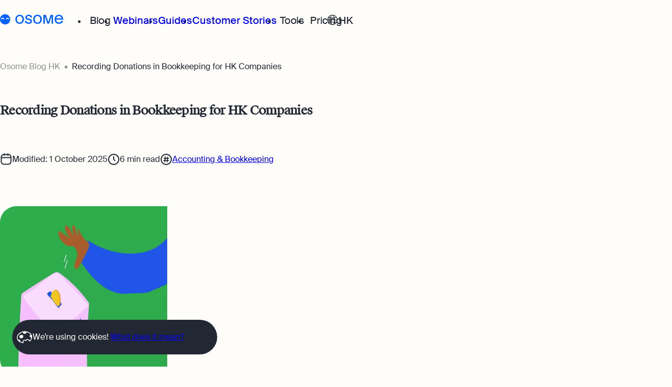

--- FILE ---
content_type: text/html
request_url: https://osome.com/hk/blog/hk-how-to-record-donations-in-bookkeeping/
body_size: 19455
content:
<!DOCTYPE html><html lang="en-HK" style="text-size-adjust:100%;-webkit-font-smoothing:antialiased;-webkit-tap-highlight-color:transparent;text-rendering:optimizeLegibility"><head><meta charSet="utf-8" data-next-head=""/><link rel="preload" href="/assets/fonts/suisse/SuisseIntl-Regular-WebS.woff2" as="font" type="font/woff2" crossorigin="" data-next-head=""/><link rel="preload" href="/assets/fonts/suisse/SuisseWorks-Regular-WebS.woff2" as="font" type="font/woff2" crossorigin="" data-next-head=""/><link rel="alternate" type="application/rss+xml" title="Osome Blog" href="https://osome.com/hk/blog/rss.xml" data-next-head=""/><link rel="preload" as="image" href="https://osome.com/strapi-cdn/full@2x-hk-recording-donations-intro-mobile-9418a0c7ed.webp" fetchpriority="high" media="(max-width: 767px)" data-next-head=""/><script type="application/ld+json" data-next-head="">{"@context":"https://schema.org","@graph":[]}</script><script type="application/ld+json" data-next-head="">{"@context":"https://schema.org","@graph":[{"@type":"ImageObject","@id":"https://osome.com/hk/blog/hk-how-to-record-donations-in-bookkeeping/#primaryimage","inLanguage":"en-HK","url":"https://osome.com/strapi-cdn/hk_recording_donations_intro_8fafd394a5.png","contentUrl":"https://osome.com/strapi-cdn/hk_recording_donations_intro_8fafd394a5.png","width":1920,"height":1080},{"@type":"BlogPosting","headline":"Recording Donations in Bookkeeping for HK Companies","description":"Giving back to society is always a good thing, but how do you record them for bookkeeping? Read on to find out","datePublished":"2022-07-21T05:00:00.000Z","dateModified":"2025-10-01T12:39:31.549Z","image":{"@type":"ImageObject","url":"https://osome.com/strapi-cdn/hk_recording_donations_intro_8fafd394a5.png","width":1200,"height":800},"articleSection":["Accounting & Bookkeeping"],"sameAs":["https://en.wikipedia.org/wiki/Accounting","https://en.wikipedia.org/wiki/Bookkeeping","https://en.wikipedia.org/wiki/Small_business","https://cr.gov.hk/","https://www.ird.gov.hk/","https://www.immd.gov.hk/"],"audience":{"@type":"Audience","audienceType":"Startups, Entrepreneurs, Business Owners"},"inLanguage":"en-HK","author":{"@type":"Person","name":"Melissa Yeo","url":"https://osome.com/hk/blog/author/melissa/","description":"Melissa Yeo works with our accounting experts and small business owners to bring their advice and journeys to life for Osome&rsquo;s readers","jobTitle":"Business Writer","image":"https://osome.com/strapi-cdn/d120_blog_author_melissa_2ef177da14.jpeg","sameAs":"https://www.linkedin.com/in/melissayeozy","worksFor":{"@type":"Organization","name":"Osome","url":"https://osome.com/hk/"}},"publisher":{"@type":"Organization","name":"Osome","url":"https://osome.com/hk/","logo":{"@type":"ImageObject","url":"https://osome.com/assets/img/logo.png","width":1200,"height":675,"caption":"Osome"}},"mainEntityOfPage":{"@type":"WebPage","url":"https://osome.com/hk/blog/hk-how-to-record-donations-in-bookkeeping/","name":"How To Record Donations in Bookkeeping for HK Companies","breadcrumb":{"@type":"BreadcrumbList","itemListElement":[{"@type":"ListItem","position":1,"name":"Osome Blog HK","item":"https://osome.com/hk/blog/"},{"@type":"ListItem","position":2,"name":"Recording Donations in Bookkeeping for HK Companies","item":"https://osome.com/hk/blog/hk-how-to-record-donations-in-bookkeeping/"}]},"isPartOf":{"@type":"WebSite","url":"https://osome.com/hk/","name":"Osome","potentialAction":[{"@type":"SearchAction","target":{"@type":"EntryPoint","urlTemplate":"https://osome.com/hk/blog/search/?query={search_term_string}"},"query-input":"required name=search_term_string"}]},"primaryImageOfPage":{"@type":"ImageObject","url":"https://osome.com/strapi-cdn/hk_recording_donations_intro_8fafd394a5.png","width":1200,"height":800}}}]}</script><meta name="robots" content="max-snippet:-1, max-image-preview:large, max-video-preview:-1" data-next-head=""/><title data-next-head="">How To Record Donations in Bookkeeping for HK Companies</title><meta name="description" content="Giving back to society is always a good thing, but how do you record them for bookkeeping? Read on to find out" data-next-head=""/><meta name="author" content="Melissa Yeo" data-next-head=""/><meta name="viewport" content="width=device-width,initial-scale=1" data-next-head=""/><meta name="referrer" content="no-referrer-when-downgrade" data-next-head=""/><meta name="copyright" content="Osome Ltd." data-next-head=""/><meta name="version" content="7.0.0" data-next-head=""/><meta name="HandheldFriendly" content="True" data-next-head=""/><link rel="canonical" href="https://osome.com/hk/blog/hk-how-to-record-donations-in-bookkeeping/" data-next-head=""/><link rel="alternate" hrefLang="en-HK" href="https://osome.com/hk/blog/hk-how-to-record-donations-in-bookkeeping/" data-next-head=""/><link rel="amphtml" href="https://osome.com/hk/blog/hk-how-to-record-donations-in-bookkeeping.amp/" data-next-head=""/><link rel="llms" href="https://osome.com/llms.txt" type="text/plain" data-next-head=""/><meta property="og:locale" content="en_HK" data-next-head=""/><meta property="og:url" content="https://osome.com/hk/blog/hk-how-to-record-donations-in-bookkeeping/" data-next-head=""/><meta property="og:site_name" content="Osome" data-next-head=""/><meta property="og:type" content="article" data-next-head=""/><meta property="og:title" content="How To Record Donations in Bookkeeping for HK Companies" data-next-head=""/><meta property="og:description" content="Giving back to society is always a good thing, but how do you record them for bookkeeping? Read on to find out" data-next-head=""/><meta property="og:image" content="https://osome.com/strapi-cdn/full-hk_blog_cover_recording_donations_d026c6eb24.png" data-next-head=""/><meta property="og:image:width" content="1200" data-next-head=""/><meta property="og:image:height" content="630" data-next-head=""/><meta property="og:image:alt" content="How To Record Donations in Bookkeeping for HK Companies" data-next-head=""/><meta property="og:image:type" content="image/png" data-next-head=""/><meta property="article:publisher" content="https://www.facebook.com/ReallyOsome/" data-next-head=""/><meta property="article:published_time" content="2022-07-21T05:00:00+00:00" data-next-head=""/><meta property="article:modified_time" content="2025-10-01T12:39:31+00:00" data-next-head=""/><meta name="twitter:card" content="summary_large_image" data-next-head=""/><meta name="twitter:title" content="How To Record Donations in Bookkeeping for HK Companies" data-next-head=""/><meta name="twitter:description" content="Giving back to society is always a good thing, but how do you record them for bookkeeping? Read on to find out" data-next-head=""/><meta name="twitter:url" content="https://osome.com/hk/blog/hk-how-to-record-donations-in-bookkeeping/" data-next-head=""/><meta name="twitter:creator" content="@WeAreOsome" data-next-head=""/><meta name="twitter:site" content="https://x.com/WeAreOsome" data-next-head=""/><meta name="twitter:image" content="https://osome.com/strapi-cdn/full-hk_blog_cover_recording_donations_d026c6eb24.png" data-next-head=""/><meta property="fb:app_id" content="1980455585507504" data-next-head=""/><meta property="fb:pages" content="450748675302944" data-next-head=""/><meta name="facebook-domain-verification" content="x1sakjrulaelfnq5wdp33mv53yvrkp" data-next-head=""/><meta name="application-name" content="Osome" data-next-head=""/><meta name="apple-mobile-web-app-title" content="Osome" data-next-head=""/><meta name="apple-mobile-web-app-capable" content="yes" data-next-head=""/><meta name="mobile-web-app-capable" content="yes" data-next-head=""/><meta name="theme-color" content="#FFFDFA" data-next-head=""/><meta name="msapplication-TileColor" content="#FFFDFA" data-next-head=""/><link rel="icon" sizes="192x192" href="https://osome.com/assets/icons/android-chrome-192x192.png" data-next-head=""/><link rel="apple-touch-icon" sizes="180x180" href="https://osome.com/assets/icons/apple-touch-icon.png" data-next-head=""/><link rel="icon" type="image/png" sizes="32x32" href="https://osome.com/assets/icons/favicon-32x32.png" data-next-head=""/><link rel="icon" type="image/png" sizes="16x16" href="https://osome.com/assets/icons/favicon-16x16.png" data-next-head=""/><link rel="shortcut icon" href="/favicon.png" data-next-head=""/><link rel="manifest" href="/manifest.json" data-next-head=""/><link rel="preload" href="/_next/static/css/62ebf603d0ad1b00.css" as="style"/><link rel="stylesheet" href="/_next/static/css/62ebf603d0ad1b00.css" data-n-p=""/><link rel="preload" href="/_next/static/css/64a57a154326492e.css" as="style"/><link rel="stylesheet" href="/_next/static/css/64a57a154326492e.css"/><noscript data-n-css=""></noscript><script defer="" nomodule="" src="/_next/static/chunks/polyfills-42372ed130431b0a.js"></script><script src="/_next/static/chunks/webpack-6e468e4b5cca3604.js" defer=""></script><script src="/_next/static/chunks/framework-1c0bb6f0440cae8d.js" defer=""></script><script src="/_next/static/chunks/main-1d92a16b41282155.js" defer=""></script><script src="/_next/static/chunks/pages/_app-90fab285a3b5e753.js" defer=""></script><script src="/_next/static/chunks/53285-1c741bd2b8b22b03.js" defer=""></script><script src="/_next/static/chunks/68135-c72c1b7eb073fb27.js" defer=""></script><script src="/_next/static/chunks/96742-909a4892eefe6a3c.js" defer=""></script><script src="/_next/static/chunks/32532-0a20ae957964c7df.js" defer=""></script><script src="/_next/static/chunks/16928-d6031395f607bea5.js" defer=""></script><script src="/_next/static/chunks/77367-75ad2a860e4ed988.js" defer=""></script><script src="/_next/static/chunks/57036-64659013e4ab2d41.js" defer=""></script><script src="/_next/static/chunks/65517-2894db8659902bf8.js" defer=""></script><script src="/_next/static/chunks/99006-33e86dcf647b5de5.js" defer=""></script><script src="/_next/static/chunks/51873-01c564c889cc18a7.js" defer=""></script><script src="/_next/static/chunks/pages/hk/blog/%5Bslug%5D-cdcfb3bef1a5d619.js" defer=""></script><script src="/_next/static/-eOV0ThRnDL_a1-rkOtS4/_buildManifest.js" defer=""></script><script src="/_next/static/-eOV0ThRnDL_a1-rkOtS4/_ssgManifest.js" defer=""></script><style id="__jsx-4272295276">html{--scroll-gutter:56;-webkit-scroll-padding:calc((var(--scroll-gutter) + 16) * 1px);-moz-scroll-padding:calc((var(--scroll-gutter) + 16) * 1px);-ms-scroll-padding:calc((var(--scroll-gutter) + 16) * 1px);scroll-padding:calc((var(--scroll-gutter) + 16) * 1px);}@media (min-width: 1024px){html{--scroll-gutter:80;}}</style><style id="__jsx-350709044">@font-face{font-family:"Suisse Int'l";font-weight:400;font-display:swap;src:url('/assets/fonts/suisse/SuisseIntl-Regular-WebS.woff2') format('woff2');}@font-face{font-family:'Suisse Works';font-weight:400;font-display:swap;src:url('/assets/fonts/suisse/SuisseWorks-Regular-WebS.woff2') format('woff2');}@font-face{font-family:"Suisse Int'l";font-weight:450;font-display:swap;src:url('/assets/fonts/suisse/SuisseIntl-Book-WebS.woff2') format('woff2');}@font-face{font-family:'Suisse Works';font-weight:450;font-display:swap;src:url('/assets/fonts/suisse/SuisseWorks-Regular-WebS.woff2') format('woff2');}@font-face{font-family:"Suisse Int'l";font-weight:600;font-display:swap;src:url('/assets/fonts/suisse/SuisseIntl-SemiBold-WebS.woff2') format('woff2');}body{min-width:360px;font-family:"Suisse Int'l", "Helvetica Neue", "Arial", sans-serif;color:#212833;background-color:#FFFDFA;}body *{box-sizing:inherit;}input::-webkit-contacts-auto-fill-button{opacity:0;pointer-events:none;}#hubspot-messages-iframe-container.widget-align-right{-webkit-transform:translate(-8px,-12px);-ms-transform:translate(-8px,-12px);transform:translate(-8px,-12px);z-index:5000;}@media (max-width: 767px){.has-bottom-chat #hubspot-messages-iframe-container.widget-align-right{-webkit-transform:translate(-8px,-168px);-ms-transform:translate(-8px,-168px);transform:translate(-8px,-168px);max-height:calc(100vh - 168px);}.gdpr-accepted.has-bottom-chat #hubspot-messages-iframe-container.widget-align-right{-webkit-transform:translate(-8px,-80px);-ms-transform:translate(-8px,-80px);transform:translate(-8px,-80px);max-height:calc(100vh - 80px);}body:not(.has-bottom-chat):not(.gdpr-accepted) #hubspot-messages-iframe-container.widget-align-right{-webkit-transform:translate(-8px,-96px);-ms-transform:translate(-8px,-96px);transform:translate(-8px,-96px);max-height:calc(100vh - 80px);}.hs-messages-widget-open .gdpr-accepted #hubspot-messages-iframe-container.widget-align-right,.hs-messages-widget-open .has-bottom-chat #hubspot-messages-iframe-container.widget-align-right,.hs-messages-widget-open body:not(.has-bottom-chat):not(.gdpr-accepted) #hubspot-messages-iframe-container.widget-align-right{-webkit-transform:none;-ms-transform:none;transform:none;z-index:6500;max-height:none;}}@media (min-width: 768px){#hubspot-messages-iframe-container.widget-align-right{-webkit-transform:translate(-4px,-4px);-ms-transform:translate(-4px,-4px);transform:translate(-4px,-4px);}.has-bottom-chat #hubspot-messages-iframe-container.widget-align-right{-webkit-transform:translate(-4px,-80px);-ms-transform:translate(-4px,-80px);transform:translate(-4px,-80px);max-height:calc(100vh - 80px);}}</style></head><body style="overflow-x:hidden;margin:0;padding:0;box-sizing:border-box"><noscript><iframe src="https://www.googletagmanager.com/ns.html?id=GTM-KV7435L" height="0" width="0" style="display:none;visibility:hidden"></iframe></noscript><div id="__next"><main class="c1atdfcq b18peh69"><header style="--s9kno3k-0:#212833;--s9kno3k-1:0px;--s9kno3k-2:0;--s9kno3k-3:0;--s9kno3k-4:transparent;--s9kno3k-5:none;--s9kno3k-6:0px;--s9kno3k-7:0" class="s9kno3k"><div class="s198y3m8"><div class="s12b88n7" style="--s12b88n7-0:40px;--s12b88n7-1:0"><a href="/hk/accounting-services-hong-kong/price/" class="c1atdfcq b1j13c6c b1nikwfy v7rvdue so9nljo m1t2e70k s5eck5j" style="--_text-color:#FFFDFA;--_accent-color:#0061FE">See the price</a></div><div class="s13o57tv" style="--s13o57tv-0:unset"><a href="/hk/blog/" class="l17134ki"><picture class="iniktcu r1sjfyqb" itemscope="" itemType="http://schema.org/ImageObject"><img src="/assets/img/logo/osome-logo-face.svg" width="20" height="20" alt="Logo" decoding="async" loading="eager" itemProp="contentUrl"/></picture><picture class="iniktcu r1sjfyqb" itemscope="" itemType="http://schema.org/ImageObject"><img src="/assets/img/logo/osome-logo-text.svg" width="94" height="19" alt="Osome" decoding="async" loading="eager" itemProp="contentUrl"/></picture></a></div><button class="m1tdxix4" type="button" aria-label="Open/close menu"><svg class="s1oe8ixe" width="24px" height="24px"><use xlink:href="/_next/static/media/sprites.57a3582aad3f27c9c59d076fbd1e820d.svg#mobile-menu.24.icon_26APG"></use></svg></button><div class="s1wjdrw9" style="--s1wjdrw9-0:0;--s1wjdrw9-1:none"><nav class="s2u3a3e"><ul class="sy161n0 sa3pmdp"><li class="s9qvgzl" style="--s9qvgzl-0:0"><button class="c1atdfcq h1dh7bhm cwxgw7i b1nikwfy m1w6zj8b m18737di d17wtlz0" type="button" aria-label="Open/close submenu">Blog<svg class="d8s0km3 s1oe8ixe" width="24px" height="24px"><use xlink:href="/_next/static/media/sprites.57a3582aad3f27c9c59d076fbd1e820d.svg#chevron-forward.24.icon_2Ckam"></use></svg></button><div class="s1b4a3co" style="--s1b4a3co-0:100dvh"><div class="d1d2f653 s1wabqgo sa3pmdp"><div class="c1atdfcq d178ziih"><button class="dhwh0h5" type="button" aria-label="Close submenu"><svg class="s1oe8ixe" width="24px" height="24px"><use xlink:href="/_next/static/media/sprites.57a3582aad3f27c9c59d076fbd1e820d.svg#chevron-back.24.icon_dYN-8"></use></svg></button>Blog</div><div class="s18fcw60" style="--s18fcw60-0:span 8"><p class="c1atdfcq s1dmgi0d hfyz8rm ci7yvy4">Osome Blog</p></div><div class="s1whcvea" style="--s1whcvea-0:2;--s1whcvea-1:span 8;--s1whcvea-2:repeat(2, 1fr);--s1whcvea-3:32px"><div><ul class="s128b09t sa3pmdp" style="--s128b09t-0:24px"><li class="c1atdfcq" itemscope="" itemType="http://www.schema.org/SiteNavigationElement"><a href="/hk/blog/tag/company-registration/" class="b181gqxy m1w6zj8b header-menu-item s12acg7p" itemProp="url"><span class="c1atdfcq s1jpksej" itemProp="name">Company Registration</span></a></li><li class="c1atdfcq" itemscope="" itemType="http://www.schema.org/SiteNavigationElement"><a href="/hk/blog/tag/running-a-business/" class="b181gqxy m1w6zj8b header-menu-item s12acg7p" itemProp="url"><span class="c1atdfcq s1jpksej" itemProp="name">Running a Business</span></a></li><li class="c1atdfcq" itemscope="" itemType="http://www.schema.org/SiteNavigationElement"><a href="/hk/blog/tag/foreigners-guide/" class="b181gqxy m1w6zj8b header-menu-item s12acg7p" itemProp="url"><span class="c1atdfcq s1jpksej" itemProp="name">Foreigner’s Guide</span></a></li><li class="c1atdfcq" itemscope="" itemType="http://www.schema.org/SiteNavigationElement"><a href="/hk/blog/tag/accounting-and-bookkeeping/" class="b181gqxy m1w6zj8b header-menu-item s12acg7p" itemProp="url"><span class="c1atdfcq s1jpksej" itemProp="name">Accounting &amp; Bookkeeping</span></a></li><li class="c1atdfcq" itemscope="" itemType="http://www.schema.org/SiteNavigationElement"><a href="/hk/blog/tag/taxes-and-compliance/" class="b181gqxy m1w6zj8b header-menu-item s12acg7p" itemProp="url"><span class="c1atdfcq s1jpksej" itemProp="name">Taxes &amp; Compliance</span></a></li></ul></div><div><ul class="s128b09t sa3pmdp" style="--s128b09t-0:24px"><li class="c1atdfcq" itemscope="" itemType="http://www.schema.org/SiteNavigationElement"><a href="/hk/blog/tag/e-commerce/" class="b181gqxy m1w6zj8b header-menu-item s12acg7p" itemProp="url"><span class="c1atdfcq s1jpksej" itemProp="name">Ecommerce</span></a></li><li class="c1atdfcq" itemscope="" itemType="http://www.schema.org/SiteNavigationElement"><a href="/hk/blog/tag/banking/" class="b181gqxy m1w6zj8b header-menu-item s12acg7p" itemProp="url"><span class="c1atdfcq s1jpksej" itemProp="name">Banking</span></a></li><li class="c1atdfcq" itemscope="" itemType="http://www.schema.org/SiteNavigationElement"><a href="/hk/blog/tag/ai-and-automation/" class="b181gqxy m1w6zj8b header-menu-item s12acg7p" itemProp="url"><span class="c1atdfcq s1jpksej" itemProp="name">AI &amp; Automation</span></a></li><li class="c1atdfcq" itemscope="" itemType="http://www.schema.org/SiteNavigationElement"><a href="/hk/blog/tag/thats-osome/" class="b181gqxy m1w6zj8b header-menu-item s12acg7p" itemProp="url"><span class="c1atdfcq s1jpksej" itemProp="name">That’s Osome</span></a></li></ul></div></div><div class="scbk9pu" style="--scbk9pu-0:#212833;--scbk9pu-1:#DDE8FB"><p class="c1atdfcq s1dmgi0d hfyz8rm ci7yvy4">Best collection</p><ul class="s1egwg7n sa3pmdp"><li class="c1atdfcq" itemscope="" itemType="http://www.schema.org/SiteNavigationElement"><a href="/hk/blog/hong-kong-offshore-company-setup/" class="b181gqxy b4gm2nx header-menu-item s12acg7p" itemProp="url"><picture class="iniktcu r1sjfyqb s1rfytph" itemscope="" itemType="http://schema.org/ImageObject"><img src="https://osome.com/strapi-cdn/bookmark_a314918c01.svg" width="24" height="24" alt="bookmark_a314918c01" decoding="async" loading="lazy" itemProp="contentUrl"/></picture><span class="c1atdfcq s1jpksej" itemProp="name">The Entrepreneur&#x27;s Guide to Offshore Company Setup in Hong Kong</span></a></li><li class="c1atdfcq" itemscope="" itemType="http://www.schema.org/SiteNavigationElement"><a href="/hk/blog/best-accounting-software-in-hong-kong/" class="b181gqxy b4gm2nx header-menu-item s12acg7p" itemProp="url"><picture class="iniktcu r1sjfyqb s1rfytph" itemscope="" itemType="http://schema.org/ImageObject"><img src="https://osome.com/strapi-cdn/bookmark_a314918c01.svg" width="24" height="24" alt="bookmark_a314918c01" decoding="async" loading="lazy" itemProp="contentUrl"/></picture><span class="c1atdfcq s1jpksej" itemProp="name">8 Best Accounting Software for Small Businesses In Hong Kong for 2024</span></a></li></ul><a href="/hk/blog/" class="c1atdfcq b1j13c6c b1nikwfy v19sr4o1 s1wij8ug s5eck5j" style="--_text-color:#FFFDFA;--_accent-color:#212833">Explore<svg class="s1oe8ixe" width="16px" height="16px"><use xlink:href="/_next/static/media/sprites.57a3582aad3f27c9c59d076fbd1e820d.svg#arrow.16.icon_FgC3B"></use></svg></a></div></div></div></li><li class="c1atdfcq h1dh7bhm cwxgw7i b1nikwfy" itemscope="" itemType="http://www.schema.org/SiteNavigationElement"><a href="/hk/events/webinars/" class="b181gqxy m1w6zj8b m18737di header-menu-item s12acg7p" itemProp="url"><span class="c1atdfcq s1jpksej" itemProp="name">Webinars</span></a></li><li class="c1atdfcq h1dh7bhm cwxgw7i b1nikwfy" itemscope="" itemType="http://www.schema.org/SiteNavigationElement"><a href="/hk/guides/" class="b181gqxy m1w6zj8b m18737di header-menu-item s12acg7p" itemProp="url"><span class="c1atdfcq s1jpksej" itemProp="name">Guides</span></a></li><li class="c1atdfcq h1dh7bhm cwxgw7i b1nikwfy" itemscope="" itemType="http://www.schema.org/SiteNavigationElement"><a href="/hk/customer-stories/" class="b181gqxy m1w6zj8b m18737di header-menu-item s12acg7p" itemProp="url"><span class="c1atdfcq s1jpksej" itemProp="name">Customer Stories</span></a></li><li class="s9qvgzl" style="--s9qvgzl-0:0"><button class="c1atdfcq h1dh7bhm cwxgw7i b1nikwfy m1w6zj8b m18737di d17wtlz0" type="button" aria-label="Open/close submenu">Tools<svg class="d8s0km3 s1oe8ixe" width="24px" height="24px"><use xlink:href="/_next/static/media/sprites.57a3582aad3f27c9c59d076fbd1e820d.svg#chevron-forward.24.icon_2Ckam"></use></svg></button><div class="s1b4a3co" style="--s1b4a3co-0:100dvh"><div class="d1d2f653 s1wabqgo sa3pmdp"><div class="c1atdfcq d178ziih"><button class="dhwh0h5" type="button" aria-label="Close submenu"><svg class="s1oe8ixe" width="24px" height="24px"><use xlink:href="/_next/static/media/sprites.57a3582aad3f27c9c59d076fbd1e820d.svg#chevron-back.24.icon_dYN-8"></use></svg></button>Tools</div><div class="s18fcw60" style="--s18fcw60-0:span 4"><p class="c1atdfcq s1dmgi0d hfyz8rm ci7yvy4">Business tools</p><p class="c1atdfcq d1rxcsb8">Jumpstart your business journey with Osome&#x27;s free tools</p></div><div class="s1whcvea" style="--s1whcvea-0:inherit;--s1whcvea-1:span 4;--s1whcvea-2:initial;--s1whcvea-3:100px"><div><ul class="s128b09t sa3pmdp" style="--s128b09t-0:24px"><li class="c1atdfcq" itemscope="" itemType="http://www.schema.org/SiteNavigationElement"><a href="/hk/hsic-code-search/" class="b181gqxy m1w6zj8b header-menu-item s12acg7p" itemProp="url"><span class="c1atdfcq s1jpksej" itemProp="name">HSIC Code Search</span></a></li><li class="c1atdfcq" itemscope="" itemType="http://www.schema.org/SiteNavigationElement"><a href="/hk/career-test/" class="b181gqxy m1w6zj8b header-menu-item s12acg7p" itemProp="url"><span class="c1atdfcq s1jpksej" itemProp="name">Founder’s Career Test</span></a></li><li class="c1atdfcq" itemscope="" itemType="http://www.schema.org/SiteNavigationElement"><a href="/hk/margin-calculator/" class="b181gqxy m1w6zj8b header-menu-item s12acg7p" itemProp="url"><span class="c1atdfcq s1jpksej" itemProp="name">Margin Calculator</span></a></li></ul></div><div><ul class="s128b09t sa3pmdp" style="--s128b09t-0:24px"></ul></div></div><div class="scbk9pu" style="--scbk9pu-0:#212833;--scbk9pu-1:#DDE8FB"><p class="c1atdfcq s1dmgi0d hfyz8rm ci7yvy4">Expert guides</p><ul class="s1egwg7n sa3pmdp"><li class="c1atdfcq" itemscope="" itemType="http://www.schema.org/SiteNavigationElement"><a href="/hk/guides/questions-ask-accountant-guide-hk/" class="b181gqxy b4gm2nx header-menu-item s12acg7p" itemProp="url"><picture class="iniktcu r1sjfyqb s1rfytph" itemscope="" itemType="http://schema.org/ImageObject"><img src="https://osome.com/strapi-cdn/bookmark_a314918c01.svg" width="24" height="24" alt="bookmark_a314918c01" decoding="async" loading="lazy" itemProp="contentUrl"/></picture><span class="c1atdfcq s1jpksej" itemProp="name">Checklist: Questions To Ask Your Accountant</span></a></li><li class="c1atdfcq" itemscope="" itemType="http://www.schema.org/SiteNavigationElement"><a href="/hk/guides/essential-invoice-templates/" class="b181gqxy b4gm2nx header-menu-item s12acg7p" itemProp="url"><picture class="iniktcu r1sjfyqb s1rfytph" itemscope="" itemType="http://schema.org/ImageObject"><img src="https://osome.com/strapi-cdn/bookmark_a314918c01.svg" width="24" height="24" alt="bookmark_a314918c01" decoding="async" loading="lazy" itemProp="contentUrl"/></picture><span class="c1atdfcq s1jpksej" itemProp="name">Business 101: Handy Invoice Template To Ensure Prompt Payments</span></a></li></ul><a href="/hk/guides/" class="c1atdfcq b1j13c6c b1nikwfy v19sr4o1 s1wij8ug s5eck5j" style="--_text-color:#FFFDFA;--_accent-color:#212833">Explore more<svg class="s1oe8ixe" width="16px" height="16px"><use xlink:href="/_next/static/media/sprites.57a3582aad3f27c9c59d076fbd1e820d.svg#arrow.16.icon_FgC3B"></use></svg></a></div></div></div></li><li class="s9qvgzl" style="--s9qvgzl-0:0"><button class="c1atdfcq h1dh7bhm cwxgw7i b1nikwfy m1w6zj8b m18737di d17wtlz0" type="button" aria-label="Open/close submenu">Pricing<svg class="d8s0km3 s1oe8ixe" width="24px" height="24px"><use xlink:href="/_next/static/media/sprites.57a3582aad3f27c9c59d076fbd1e820d.svg#chevron-forward.24.icon_2Ckam"></use></svg></button><div class="s1b4a3co" style="--s1b4a3co-0:100dvh"><div class="d1d2f653 s1wabqgo sa3pmdp"><div class="c1atdfcq d178ziih"><button class="dhwh0h5" type="button" aria-label="Close submenu"><svg class="s1oe8ixe" width="24px" height="24px"><use xlink:href="/_next/static/media/sprites.57a3582aad3f27c9c59d076fbd1e820d.svg#chevron-back.24.icon_dYN-8"></use></svg></button>Pricing</div><div class="s18fcw60" style="--s18fcw60-0:span 4"><p class="c1atdfcq s1dmgi0d hfyz8rm ci7yvy4">Osome plans</p><p class="c1atdfcq d1rxcsb8">Use our breakdown to find the perfect package for you</p></div><div class="s1whcvea" style="--s1whcvea-0:inherit;--s1whcvea-1:span 4;--s1whcvea-2:initial;--s1whcvea-3:100px"><div><ul class="s128b09t sa3pmdp" style="--s128b09t-0:24px"><li class="c1atdfcq" itemscope="" itemType="http://www.schema.org/SiteNavigationElement"><a href="/hk/company-registration/price/" class="b181gqxy m1w6zj8b header-menu-item s12acg7p" itemProp="url"><span class="c1atdfcq s1jpksej" itemProp="name">Incorporation Prices</span></a></li><li class="c1atdfcq" itemscope="" itemType="http://www.schema.org/SiteNavigationElement"><a href="/hk/accounting-services-hong-kong/price/" class="b181gqxy m1w6zj8b header-menu-item s12acg7p" itemProp="url"><span class="c1atdfcq s1jpksej" itemProp="name">Accounting Prices</span></a></li><li class="c1atdfcq" itemscope="" itemType="http://www.schema.org/SiteNavigationElement"><a href="/hk/company-secretary/price/" class="b181gqxy m1w6zj8b header-menu-item s12acg7p" itemProp="url"><span class="c1atdfcq s1jpksej" itemProp="name">Company Secretary Prices</span></a></li></ul></div><div><ul class="s128b09t sa3pmdp" style="--s128b09t-0:24px"></ul></div></div></div></div></li></ul><div class="smv3cl2"><div class="c1atdfcq ber198w lk0kzh9 s1tchtwn" style="--_text-color:#212833;--_accent-color:#FFFDFA"><svg class="gcigg76 s1oe8ixe" width="24px" height="24px"><use xlink:href="/_next/static/media/sprites.57a3582aad3f27c9c59d076fbd1e820d.svg#globe.24.icon_2Qohv"></use></svg><span class="c1egwtaj sgozpku">HK</span><svg class="c10wznvk s1oe8ixe" width="24px" height="24px"><use xlink:href="/_next/static/media/sprites.57a3582aad3f27c9c59d076fbd1e820d.svg#chevron-double.24.icon_3unOE"></use></svg><ul class="c16qlkds slenc3r sa3pmdp"><li title="Osome Blog Singapore" class="s9lm7c8" style="--s9lm7c8-0:#F3EDE6">Singapore (English)</li><li title="Osome Blog UK" class="s9lm7c8" style="--s9lm7c8-0:#F3EDE6">United Kingdom</li><li title="Osome 香港網誌" class="s9lm7c8" style="--s9lm7c8-0:#F3EDE6">Hong Kong (繁體中文)</li></ul></div><a href="/hk/" class="c1atdfcq b1j13c6c b1nikwfy v7rvdue so9nljo h179dwzw s5eck5j" style="--_text-color:#FFFDFA;--_accent-color:#212833">Go to Osome</a></div></nav></div></div></header><div class="sw5fxvi" style="--sw5fxvi-0:translateY(150px)"><a href="/hk/accounting-services-hong-kong/price/" class="c1atdfcq b1j13c6c b1nikwfy v7rvdue so9nljo s5eck5j" style="--_text-color:#FFFDFA;--_accent-color:#0061FE">See the price</a><button class="c1atdfcq b1j13c6c b1nikwfy v19sr4o1 so9nljo s5eck5j" style="--_text-color:#FFFDFA;--_accent-color:#0061FE" type="button">Get tips &amp; updates</button></div><article class="snz0vex"><header class="s15cjjcc"><ol class="sue4dcj"><li class="s1t8gtx1"><a href="/hk/blog/" class="b181gqxy sscq1cc"><span>Osome Blog HK</span></a></li><li class="s1t8gtx1"><span>Recording Donations in Bookkeeping for HK Companies</span></li></ol><h1 class="c1atdfcq s1dmgi0d hmzohbk ci7yvy4 s18p2mfy">Recording Donations in Bookkeeping for HK Companies</h1><ul class="s1f32x3z"><li class="s1rfw4ra"><svg class="s1oe8ixe" width="24px" height="24px"><use xlink:href="/_next/static/media/sprites.57a3582aad3f27c9c59d076fbd1e820d.svg#calendar.24.icon_hBQPQ"></use></svg>Modified: 1 October 2025</li><li class="s1rfw4ra"><svg class="s1oe8ixe" width="24px" height="24px"><use xlink:href="/_next/static/media/sprites.57a3582aad3f27c9c59d076fbd1e820d.svg#clock.24.icon_CK8bT"></use></svg>6<!-- --> <!-- --> min read</li><li class="s1rfw4ra"><svg class="s1oe8ixe" width="24px" height="24px"><use xlink:href="/_next/static/media/sprites.57a3582aad3f27c9c59d076fbd1e820d.svg#hashtag.24.icon_2j4xm"></use></svg><span><a href="/hk/blog/tag/accounting-and-bookkeeping/" class="b181gqxy s1k0jd72">Accounting &amp; Bookkeeping</a></span></li></ul><div class="sgcvqrp"><picture class="iniktcu r1sjfyqb" itemscope="" itemType="http://schema.org/ImageObject"><source type="image/webp" media="(min-width: 768px)" srcSet="https://osome.com/strapi-cdn/full-hk-recording-donations-intro-8fafd394a5.webp, https://osome.com/strapi-cdn/full@2x-hk-recording-donations-intro-8fafd394a5.webp 2x"/><source type="image/webp" srcSet="https://osome.com/strapi-cdn/full-hk-recording-donations-intro-mobile-9418a0c7ed.webp, https://osome.com/strapi-cdn/full@2x-hk-recording-donations-intro-mobile-9418a0c7ed.webp 2x"/><source media="(min-width: 768px)" srcSet="https://osome.com/strapi-cdn/full-hk-recording-donations-intro-8fafd394a5.png, https://osome.com/strapi-cdn/full@2x-hk-recording-donations-intro-8fafd394a5.png 2x"/><img src="https://osome.com/strapi-cdn/full-hk-recording-donations-intro-mobile-9418a0c7ed.png" srcSet="https://osome.com/strapi-cdn/full@2x-hk-recording-donations-intro-mobile-9418a0c7ed.png 2x" width="328" height="328" alt="Recording Donations in Bookkeeping for HK Companies" decoding="async" loading="eager" itemProp="contentUrl" fetchpriority="high"/></picture></div><ul class="s1txg0ak"><li class="slrrpzh"><div class="spfkuf4"><div class="s1k88ts9"><picture class="iniktcu r1sjfyqb" itemscope="" itemType="http://schema.org/ImageObject"><source type="image/webp" srcSet="https://osome.com/strapi-cdn/d35@2x-blog_author_melissa_2ef177da14.webp, https://osome.com/strapi-cdn/d120-blog_author_melissa_2ef177da14.webp 2x"/><img src="https://osome.com/strapi-cdn/d35@2x-blog_author_melissa_2ef177da14.jpeg" srcSet="https://osome.com/strapi-cdn/d120-blog_author_melissa_2ef177da14.jpeg 2x" width="48" height="48" alt="Author Melissa Yeo" decoding="async" loading="lazy" itemProp="contentUrl"/></picture></div><div class="s14beeu5 s1gwkxbu"><p class="s18qjl96">Melissa Yeo</p><p class="s1o479z3">Author</p></div></div><div class="s1tq2l55"><p class="s14wk28s">Melissa has over eight years of experience telling stories, aiming to help Hong Kong small business owners and entrepreneurs with each piece she writes. Her background spans content creation and social media across publishing, ecommerce, and marketing. Melissa’s articles make running a business less intimidating, offering actionable advice on accounting, bookkeeping, and company growth to guide readers on their entrepreneurial journey.</p><div class="s19qqexh"><a href="/hk/blog/author/melissa/" target="_blank" class="c1atdfcq b1j13c6c b1nikwfy v19sr4o1 s1wij8ug s5eck5j" style="--_text-color:#FFFDFA;--_accent-color:#212833">Learn more</a><ul class="a1yntclw s14ftm8z"><li class="s1enpi6k"><a href="https://www.linkedin.com/in/melissayeozy" target="_blank" rel="nofollow" class="lrynani" aria-label="Linkedin" title="Linkedin"></a></li></ul></div></div><a class="b181gqxy sj3c3wi" href="/hk/blog/author/melissa/" aria-label="Author page link"></a></li></ul><div class="c1atdfcq hfyz8rm cwxgw7i b1nikwfy se98sdf"><p>Giving back to society is always a good thing, regardless of the size of your business.</p><p>If your business constantly makes donations, you would be no stranger to the joy of giving. Furthermore, you could even benefit from tax deductions. Your <a href="/hk/accounting-services-hong-kong/" class="b181gqxy tqiqxtp s12acg7p">accountant</a> will make claiming easy for you.</p><p>However, for small businesses, charitable donations can also bring about potential difficulties and headaches. Fortunately, we’ve got your back – get acquainted with the ins and outs of small business donations so you can gear up for tax season. Read on to find out more about charitable donations, and how to record them in your <a href="/hk/guides/bookkeeping/" class="b181gqxy tqiqxtp s12acg7p">bookkeeping</a>.</p></div></header><div id="table-of-contents" class="s1f8i0o6"><nav class="s1yfwzen" style="--s1yfwzen-0:block"><p class="c1atdfcq s1dmgi0d hux6vax ci7yvy4 slj8zxk">Content</p><ol class="s1x1pv02"><li class="s1szl6ey"><a href="#reasons-20to-20give-20to-20charity" class="c1atdfcq h1dh7bhm cwxgw7i b1nikwfy s1f9d1cb"><span class="s1udffx5">Reasons To Give to Charity</span><svg class="s9a1yev s1oe8ixe" width="16px" height="16px"><use xlink:href="/_next/static/media/sprites.57a3582aad3f27c9c59d076fbd1e820d.svg#arrow.16.icon_FgC3B"></use></svg></a></li><li class="s1szl6ey"><a href="#what-20is-20considered-20a-20donation-3f" class="c1atdfcq h1dh7bhm cwxgw7i b1nikwfy s1f9d1cb"><span class="s1udffx5">What Is Considered a Donation?</span><svg class="s9a1yev s1oe8ixe" width="16px" height="16px"><use xlink:href="/_next/static/media/sprites.57a3582aad3f27c9c59d076fbd1e820d.svg#arrow.16.icon_FgC3B"></use></svg></a></li><li class="s1szl6ey"><a href="#is-20my-20donation-20tax-20deductible-3f" class="c1atdfcq h1dh7bhm cwxgw7i b1nikwfy s1f9d1cb"><span class="s1udffx5">Is My Donation Tax Deductible?</span><svg class="s9a1yev s1oe8ixe" width="16px" height="16px"><use xlink:href="/_next/static/media/sprites.57a3582aad3f27c9c59d076fbd1e820d.svg#arrow.16.icon_FgC3B"></use></svg></a></li><li class="s1szl6ey"><a href="#how-20do-20i-20record-20donations-20in-20bookkeeping-3f" class="c1atdfcq h1dh7bhm cwxgw7i b1nikwfy s1f9d1cb"><span class="s1udffx5">How Do I Record Donations in Bookkeeping?</span><svg class="s9a1yev s1oe8ixe" width="16px" height="16px"><use xlink:href="/_next/static/media/sprites.57a3582aad3f27c9c59d076fbd1e820d.svg#arrow.16.icon_FgC3B"></use></svg></a></li><li class="s1szl6ey"><a href="#how-20do-20i-20track-20my-20donations-3f" class="c1atdfcq h1dh7bhm cwxgw7i b1nikwfy s1f9d1cb"><span class="s1udffx5">How Do I Track My Donations?</span><svg class="s9a1yev s1oe8ixe" width="16px" height="16px"><use xlink:href="/_next/static/media/sprites.57a3582aad3f27c9c59d076fbd1e820d.svg#arrow.16.icon_FgC3B"></use></svg></a></li><li class="s1szl6ey"><a href="#paperwork-20doesn-e2-80-99t-20have-20to-20be-20a-20pain" class="c1atdfcq h1dh7bhm cwxgw7i b1nikwfy s1f9d1cb"><span class="s1udffx5">Paperwork Doesn’t Have To Be a Pain</span><svg class="s9a1yev s1oe8ixe" width="16px" height="16px"><use xlink:href="/_next/static/media/sprites.57a3582aad3f27c9c59d076fbd1e820d.svg#arrow.16.icon_FgC3B"></use></svg></a></li></ol></nav></div><div class="sk086dp s1gwkxbu"><h2 class="c1atdfcq hux6vax cwxgw7i b1nikwfy b10ct9q9 h1pnqw90" id="reasons-20to-20give-20to-20charity">Reasons To Give to Charity</h2><p class="sa5g7xv">The obvious answer would be because of how good it feels to give back to society. Of course, it isn’t always easy to write the cheque, but a sense of satisfaction always sets in when you contribute and make a difference to the community. Furthermore, your small business can enjoy the following benefits:</p><ul class="c1atdfcq t1jenqnk s1l5757c s1em2glq"><li class="l1mehewz sv3igrx"><b class="s9agh8a">Tax deductions</b>: Whether your business is a sole proprietorship, general partnership, or limited partnership, donating can help to decrease your tax liability.</li><li class="l1mehewz sv3igrx"><b class="s9agh8a">Better employees and clients</b>: Employees pay attention to organisations that give back. When your employees see you leading the change in giving back, they will feel incentivised in a job with purpose, and could inadvertently help in your recruitment process and retainment of staff. Similarly, clients could also be attracted to your organisation if they share the same vision. They could also be more willing to shell out more money since the money goes to a good cause.</li><li class="l1mehewz sv3igrx"><b class="s9agh8a">Business differentiation</b>: Set your business apart from the competition. While <a href="https://www.linkedin.com/pulse/75-consumers-today-demanding-companies-give-back-paul-rodney-turner" target="_blank" rel="nofollow" class="b181gqxy tqiqxtp s12acg7p">corporate philanthropy</a> is not a new trend, practising it genuinely increases brand loyalty in this do-good renaissance where millennials and Gen-Zs are taught to do social good.</li></ul><h2 class="c1atdfcq hux6vax cwxgw7i b1nikwfy b10ct9q9 h1pnqw90" id="what-20is-20considered-20a-20donation-3f">What Is Considered a Donation?</h2><p class="sa5g7xv">A donation is a gift of money or non-monetary items including property conferred by an organisation on a non-profit charitable, religious, public service, or educational organisation. In donations, the donor receives nothing of value in return.</p><h2 class="c1atdfcq hux6vax cwxgw7i b1nikwfy b10ct9q9 h1pnqw90" id="is-20my-20donation-20tax-20deductible-3f">Is My Donation Tax Deductible?</h2><p class="sa5g7xv">Only a donation of money is eligible for tax deduction according to the <a href="https://www.ird.gov.hk/eng/faq/acd.htm" target="_blank" rel="nofollow" class="b181gqxy tqiqxtp s12acg7p">Inland Revenue Department (IRD)</a>. Additionally, the donation must be contributed to a charitable institution or trust of a public character, exempt from tax under the Inland Revenue Ordinance’s section 88. You can check for the donation recipient’s eligibility <a href="https://www.ird.gov.hk/eng/tax/ach_index.htm" target="_blank" rel="nofollow" class="b181gqxy tqiqxtp s12acg7p">here</a>.</p><p class="sa5g7xv">Items that are not eligible for tax deduction include:</p><ul class="c1atdfcq t1jenqnk s1l5757c s1em2glq"><li class="l1mehewz sv3igrx">Charity shows admission tickets</li><li class="l1mehewz sv3igrx">A grave space</li><li class="l1mehewz sv3igrx">Payments for purchase of raffle tickets or lottery tickets</li><li class="l1mehewz sv3igrx">Reservation of an ancestral worship space</li><li class="l1mehewz sv3igrx">Bazaar goods</li><li class="l1mehewz sv3igrx">Services including saying prayers</li></ul><p class="sa5g7xv">Other criteria for tax deductions include:</p><ul class="c1atdfcq t1jenqnk s1l5757c s1em2glq"><li class="l1mehewz sv3igrx">The total sum of the taxpayer&#x27;s donations must not be less than $100</li><li class="l1mehewz sv3igrx">The allowable deduction in any year is capped at a ceiling of 35% of the taxpayer&#x27;s assessable income or profits</li><li class="l1mehewz sv3igrx">The tax deduction for the donation can only be claimed once under salaries tax, <a href="/hk/guides/profit-tax/" class="b181gqxy tqiqxtp s12acg7p">profits tax</a>, or personal tax assessment.</li><li class="l1mehewz sv3igrx">A deduction for the same donation can only be granted to no more than one taxpayer</li></ul><p class="sa5g7xv">However, you can claim a tax deduction for any eligible charitable donation made but unclaimed by your spouse.</p><figure class="s1ln2iki"><h4 class="c1atdfcq hfyz8rm cwxgw7i b1nikwfy sjoe5at">Example</h4><p class="sa5g7xv">Stephanie and her husband, Johansson, are living together. The following shows a computation of their Net Chargeable Income for the Year of Assessment 2020/21.</p></figure><div class="szqnz8r"><div class="sf85ogb"><table class="snndfw7"><thead class="s1w8twf5"><tr class="s63styb"><th class="s1rnwhlr s1p1cipx"><div class="c1atdfcq h1dh7bhm cwxgw7i b1nikwfy"></div></th><th class="s1rnwhlr s1p1cipx"><div class="c1atdfcq h1dh7bhm cwxgw7i b1nikwfy">Stephanie (HKD)</div></th><th class="s1rnwhlr s1p1cipx"><div class="c1atdfcq h1dh7bhm cwxgw7i b1nikwfy">Johansson (HKD)</div></th></tr></thead><tbody><tr class="s11glrot"><td class="s1p1cipx">Salary income</td><td class="s1p1cipx">450,000</td><td class="s1p1cipx">200,000</td></tr><tr class="s11glrot"><td class="s1p1cipx">Total approved charitable donations</td><td class="s1p1cipx">200,000</td><td class="s1p1cipx">1,000</td></tr></tbody></table></div></div><p class="sa5g7xv">Calculation of Net Chargeable Income for Stephanie:</p><div class="szqnz8r"><div class="sf85ogb"><table class="snndfw7"><tbody><tr class="s11glrot"><td class="s1p1cipx">Income</td><td class="s1p1cipx">450,000</td></tr><tr class="s11glrot"><td class="s1p1cipx">Less: Expenses and outgoings</td><td class="s1p1cipx">1,000</td></tr><tr class="s11glrot"><td class="s1p1cipx"></td><td class="s1p1cipx">449,000</td></tr><tr class="s11glrot"><td class="s1p1cipx">Less: Approved charitable donations*</td><td class="s1p1cipx">157,500</td></tr><tr class="s11glrot"><td class="s1p1cipx"></td><td class="s1p1cipx">291,500</td></tr><tr class="s11glrot"><td class="s1p1cipx">Less: Basic allowance</td><td class="s1p1cipx">100,000</td></tr><tr class="s11glrot"><td class="s1p1cipx">Net Chargeable Income</td><td class="s1p1cipx">191,500</td></tr></tbody></table></div></div><p class="sa5g7xv">Calculation of Net Chargeable Income for Johansson:</p><div class="szqnz8r"><div class="sf85ogb"><table class="snndfw7"><tbody><tr class="s11glrot"><td class="s1p1cipx">Income</td><td class="s1p1cipx">200,000</td></tr><tr class="s11glrot"><td class="s1p1cipx">Less: Expenses and outgoings</td><td class="s1p1cipx">1,000</td></tr><tr class="s11glrot"><td class="s1p1cipx"></td><td class="s1p1cipx">199,000</td></tr><tr class="s11glrot"><td class="s1p1cipx">Less: Approved charitable donations**</td><td class="s1p1cipx">43,500</td></tr><tr class="s11glrot"><td class="s1p1cipx"></td><td class="s1p1cipx">155,500</td></tr><tr class="s11glrot"><td class="s1p1cipx">Less: Basic allowance</td><td class="s1p1cipx">100,000</td></tr><tr class="s11glrot"><td class="s1p1cipx">Net Chargeable Income</td><td class="s1p1cipx">55,500</td></tr></tbody></table></div></div><div class="c1atdfcq s1dmgi0d h1dh7bhm ci7yvy4 s3f2yhx"><p class="sa5g7xv">*The maximum sum of approved charitable donations allowed for Stephanie is kept at a 35% ceiling, which means that she is only entitled to 35% x HK$ 450,000. Since she is staying with her husband, Johansson can claim the remaining HK$ 200,000 - HK$ 157,500 = HK$ 43,500.</p><p class="sa5g7xv">**Johansson can combine Stephanie&#x27;s unused portion of her approved charitable donations, on top of his own HK$ 1,000 donation.</p></div><h2 class="c1atdfcq hux6vax cwxgw7i b1nikwfy b10ct9q9 h1pnqw90" id="how-20do-20i-20record-20donations-20in-20bookkeeping-3f">How Do I Record Donations in Bookkeeping?</h2><p class="sa5g7xv">When making donations, there is no replacement for accurate recordkeeping. Here’s how you can record your donations.</p><h3 class="c1atdfcq hwobp9l cwxgw7i b1nikwfy b10ct9q9 h1ijmzcy sr5d3mh">Monetary contributions</h3><p class="sa5g7xv">For monetary contributions, you can create a new account specifically for donations. Set up the charitable organisation you are donating to as a new supplier. Every time you donate, record it as a cheque, payment, or bill – the same way you would record any other payments to your supplier.</p><p class="sa5g7xv">Subsequently, set up an expense account for your tax-deductible contributions. This account will be reflected on your organisation&#x27;s income statement.</p><h3 class="c1atdfcq hwobp9l cwxgw7i b1nikwfy b10ct9q9 h1ijmzcy sr5d3mh">Ask for an acknowledgement</h3><p class="sa5g7xv">After donating to your charity of choice, request for an acknowledgement letter and keep detailed records for your bookkeeping. The documentation can be in the form of</p><ul class="c1atdfcq t1jenqnk s1l5757c s1em2glq"><li class="l1mehewz sv3igrx">A written communication (such as email) or receipt from the charitable organisation that indicates the organisation&#x27;s name, along with the date of the contribution and sum of donation</li><li class="l1mehewz sv3igrx">A bank record reflecting the name of the charitable organisation, the sum of donation, as well as the date of donation. Bank records may include bank statements, electronic funds transfer receipts, cancelled checks, and credit card statements</li></ul><div id="large-banner-download" style="--sbn2x18-0:0;--_text-color:#0061FE;--_accent-color:#DDE8FB" class="sbn2x18"><p class="c1atdfcq hwobp9l cwxgw7i b1nikwfy s11xsqkw sr5d3mh">Invoicing made easy</p><p class="c1atdfcq b18peh69 s1bfjx96">Get yourself paid on time with Osome&#x27;s handy invoice templates. There&#x27;s one less thing to stress about.</p><div class="s1783gf9"><form method="post" action="/sbot/" novalidate="" id="large-banner-download-form" class="s1oza3jl shu2f7" style="--shu2f7-0:visible;--shu2f7-1:auto"><div class="m1v8p6cp sp21r69"><label class="sr0bmb0 s13efwjp"><span class="s1oempck" style="--s1oempck-0:1;--s1oempck-1:0">Email address</span><input class="i1jrgyas" name="Email" placeholder="becomeosome@gmail.com" type="email" pattern="^[^@]+@[^@]+[.]{1}[^@]{2,}$" required="" id="form-email-large-banner-download-form" value=""/></label></div><button class="c1atdfcq b1j13c6c b1nikwfy v7rvdue so9nljo s5eck5j" style="--_text-color:#FFFDFA;--_accent-color:#0061FE" type="submit">Download</button><small class="c1atdfcq c1njz2mw sxhwl0q">By clicking, you agree to our<!-- --> <a class="b181gqxy s12acg7p" href="/hk/terms/" target="_blank">Terms &amp; Conditions</a>, <br/><a class="b181gqxy s12acg7p" href="/hk/privacy/" target="_blank">Privacy and Data Protection Policy</a></small><a href="https://osome.com/strapi-cdn/hk_invoicing_templates_c78af7fcc2.pdf?token=2026-01-23-9dyqw5bi" target="_blank" class="s1ixzvhd">Download link</a></form></div><picture class="iniktcu ittjoak slebonl" itemscope="" itemType="http://schema.org/ImageObject"><source media="(min-width: 768px)" srcSet="https://osome.com/strapi-cdn/guide-banner-guy-with-laptop-desktop-16dcd06440.svg"/><img src="https://osome.com/strapi-cdn/guide-banner-guy-with-laptop-mobile-b08c811508.svg" width="328" height="200" alt="Invoicing made easy" decoding="async" loading="lazy" itemProp="contentUrl"/></picture></div><h2 class="c1atdfcq hux6vax cwxgw7i b1nikwfy b10ct9q9 h1pnqw90" id="how-20do-20i-20track-20my-20donations-3f">How Do I Track My Donations?</h2><p class="sa5g7xv">Tracking your donations is important, especially when it comes to tax season. If you don&#x27;t form the habit of tracking your contributions, it can be difficult to remember the date and amount you have donated. Keeping track of your donations allows you to stay on top of things, so you don&#x27;t have to scramble around to file your taxes.</p><p class="sa5g7xv">Here are some ways you can track your donations:</p><ul class="c1atdfcq t1jenqnk s1l5757c s1em2glq"><li class="l1mehewz sv3igrx">Outsource: Free yourself from the paperwork — let Osomeautomate your invoices, reconcile your donations,  and prepare books for accounting reports.</li><li class="l1mehewz sv3igrx"><b class="s9agh8a">Traditional way</b>: Go old school by simply recording your contributions with pen and paper. However, you may wish to keep a backup copy just in case you lose the original copy, or accidentally spill beverages on it.</li><li class="l1mehewz sv3igrx"><b class="s9agh8a">Digitise your documents</b>: Scan all your documents and receipts, then upload them into one folder for your ease of reference. You can effortlessly tally everything during tax season in this way.</li><li class="l1mehewz sv3igrx"><b class="s9agh8a">Utilise spreadsheets</b>: Organise and keep track of your donations with spreadsheets including Google Sheets or Microsoft Excel. Form the habit of recording a contribution every time you donate, so you can easily trace things.</li></ul><h3 class="c1atdfcq hwobp9l cwxgw7i b1nikwfy b10ct9q9 h1ijmzcy sr5d3mh">What charity organisations can I donate to?</h3><p class="sa5g7xv"><a href="https://www.worldvision.org.hk/en/tax-exemption" target="_blank" rel="nofollow" class="b181gqxy tqiqxtp s12acg7p"><b class="s9agh8a">World Vision Hong Kong</b></a></p><p class="sa5g7xv">World Vision Hong Kong is a Christian humanitarian organisation that aims to change the lives of communities, families, and children in need through donations from donors.</p><p class="sa5g7xv">Receipts are issued for all contributions for the tax deduction, and regular contributors will also get an annual donation receipt from World Vision Hong Kong by the end of April each year.</p><p class="sa5g7xv"><a href="https://www.charitablechoice.org.hk/en/faqs" target="_blank" rel="nofollow" class="b181gqxy tqiqxtp s12acg7p"><b class="s9agh8a">Charitable Choice</b></a></p><p class="sa5g7xv">Charitable Choice is a trusted charity that supports innovative and interactive online giving. They allow people to set up a fundraising campaign, gift someone else a donation for them to choose their preferred charities to support, or contribute to multiple charities in a single transaction.All donations on the platform are tax deductible.</p><p class="sa5g7xv"><a href="https://hummingfish.org/donation/" target="_blank" rel="nofollow" class="b181gqxy tqiqxtp s12acg7p"><b class="s9agh8a">The Hummingfish Foundation</b></a></p><p class="sa5g7xv">The Hummingfish Foundation is a <a href="/hk/blog/setting-up-a-non-profit-organization-in-hong-kong/" class="b181gqxy tqiqxtp s12acg7p">non-profit charitable organisation</a> dependent on financial support from individuals and corporations.</p><p class="sa5g7xv">They are a registered tax-exempt charitable organisation.</p><p class="sa5g7xv"><a href="https://www.redcross.org.hk/" target="_blank" rel="nofollow" class="b181gqxy tqiqxtp s12acg7p"><b class="s9agh8a">Hong Kong Red Cross</b></a></p><p class="sa5g7xv">From disaster relief and preparedness, special education and rehabilitation service, community health service and education, to humanitarian participation and education, Hong Kong Red Cross does it all.  </p><p class="sa5g7xv">You can show your support by donating. Additionally, Hong Kong Red Cross is an approved charitable institution eligible for your tax deduction.</p><h2 class="c1atdfcq hux6vax cwxgw7i b1nikwfy b10ct9q9 h1pnqw90" id="paperwork-20doesn-e2-80-99t-20have-20to-20be-20a-20pain">Paperwork Doesn’t Have To Be a Pain</h2><p class="sa5g7xv">Your business can make a great difference to the community by donating, but the paperwork requirement isn’t always a walk in the park.</p><p class="sa5g7xv">Bookkeeping can be tedious, especially when it comes to recording your donations. Fortunately, you don’t have to do everything by yourself!</p><p class="sa5g7xv">Free yourself from pesky admin with Osome’s <a href="/hk/bookkeeping/" class="b181gqxy tqiqxtp s12acg7p">bookkeeping services</a>. From generating invoices, recording financial transactions, posting debits and credits, keeping and balancing current accounts, to completing payroll, our experts can do it on your behalf. Need additional advice? Simply drop our experts a message via our app at any time of the day, and they will get back to you in no time.</p><p class="sa5g7xv">Try it out for yourself – schedule a call with us today!</p><div id="author-bottom" class="s173sv1u"><div class="s1d57ksr"><div class="sbv2bq8"><picture class="iniktcu r1sjfyqb" itemscope="" itemType="http://schema.org/ImageObject"><source type="image/webp" srcSet="https://osome.com/strapi-cdn/d120-blog_author_melissa_2ef177da14.webp, https://osome.com/strapi-cdn/d120@2x-blog_author_melissa_2ef177da14.webp 2x"/><img src="https://osome.com/strapi-cdn/d120-blog_author_melissa_2ef177da14.jpeg" srcSet="https://osome.com/strapi-cdn/d120@2x-blog_author_melissa_2ef177da14.jpeg 2x" width="96" height="96" alt="Author Melissa Yeo" decoding="async" loading="lazy" itemProp="contentUrl"/></picture></div><div class="s6m7ov7 s1gwkxbu"><span class="c1atdfcq hfyz8rm cwxgw7i b1nikwfy">Melissa Yeo</span><span class="sq8wcnq">Author</span></div></div><div class="sq8amq1"><p class="s1q3p27j">Melissa has over eight years of experience telling stories, aiming to help Hong Kong small business owners and entrepreneurs with each piece she writes. Her background spans content creation and social media across publishing, ecommerce, and marketing. Melissa’s articles make running a business less intimidating, offering actionable advice on accounting, bookkeeping, and company growth to guide readers on their entrepreneurial journey.</p><div class="shetyid"><a href="/hk/blog/author/melissa/" target="_blank" class="c1atdfcq b1j13c6c b1nikwfy v19sr4o1 so9nljo s5eck5j" style="--_text-color:#FFFDFA;--_accent-color:#212833">Learn more</a><ul class="a163tez3 s14ftm8z"><li class="spztkre"><a href="https://www.linkedin.com/in/melissayeozy" target="_blank" rel="nofollow" class="lrynani" aria-label="Linkedin" title="Linkedin"></a></li></ul></div></div></div><ul id="guide-menu" role="menu" class="a17cmxsu s120ckau"><li role="none"><button type="button" value="content" role="menuitem" aria-expanded="false" class="sljifxq s1fbm40k"><svg class="s1oe8ixe" width="24px" height="24px"><use xlink:href="/_next/static/media/sprites.57a3582aad3f27c9c59d076fbd1e820d.svg#menu.24.icon_2E-zE"></use></svg><span class="s1ixzvhd">Table of contents</span></button><div class="s16uz7n2" style="--s16uz7n2-0:0;--s16uz7n2-1:none;--s16uz7n2-2:translateY(100%);--s16uz7n2-3:translateY(-1em)"><div class="sbuyyq8"><div class="c1atdfcq s1dmgi0d h1dh7bhm ci7yvy4">Content</div><button type="button" class="s1ijcaze"><svg class="s1oe8ixe" width="24px" height="24px"><use xlink:href="/_next/static/media/sprites.57a3582aad3f27c9c59d076fbd1e820d.svg#cross.24.icon_2tCsm"></use></svg><div class="s1ixzvhd">Close menu</div></button></div><div class="s1fm6uop"><nav><ul class="c1atdfcq b18peh69 s12iutqi"><li><a href="#reasons-20to-20give-20to-20charity" class="spu7tgr">Reasons To Give to Charity</a></li><li><a href="#what-20is-20considered-20a-20donation-3f" class="spu7tgr">What Is Considered a Donation?</a></li><li><a href="#is-20my-20donation-20tax-20deductible-3f" class="spu7tgr">Is My Donation Tax Deductible?</a></li><li><a href="#how-20do-20i-20record-20donations-20in-20bookkeeping-3f" class="spu7tgr">How Do I Record Donations in Bookkeeping?</a></li><li><a href="#how-20do-20i-20track-20my-20donations-3f" class="spu7tgr">How Do I Track My Donations?</a></li><li><a href="#paperwork-20doesn-e2-80-99t-20have-20to-20be-20a-20pain" class="spu7tgr">Paperwork Doesn’t Have To Be a Pain</a></li></ul></nav></div></div></li><li role="none"><button type="button" value="share" role="menuitem" aria-expanded="false" class="sljifxq s1fbm40k"><svg class="s1oe8ixe" width="24px" height="24px"><use xlink:href="/_next/static/media/sprites.57a3582aad3f27c9c59d076fbd1e820d.svg#upload.24.icon_3S1g0"></use></svg><span class="s1ixzvhd">Share this post</span></button><div class="s16uz7n2" style="--s16uz7n2-0:0;--s16uz7n2-1:none;--s16uz7n2-2:translateY(100%);--s16uz7n2-3:translateY(-1em)"><div class="sbuyyq8"><div class="c1atdfcq s1dmgi0d h1dh7bhm ci7yvy4">Share this post</div><button type="button" class="s1ijcaze"><svg class="s1oe8ixe" width="24px" height="24px"><use xlink:href="/_next/static/media/sprites.57a3582aad3f27c9c59d076fbd1e820d.svg#cross.24.icon_2tCsm"></use></svg><div class="s1ixzvhd">Close menu</div></button></div><div class="s1fm6uop"><ul class="c1atdfcq b18peh69 s12iutqi"><li><a class="b181gqxy sf6ao49" target="_blank" rel="noopener noreferrer" href="https://www.facebook.com/sharer/sharer.php?u=https%3A%2F%2Fosome.com%2Fhk%2Fblog%2Fhk-how-to-record-donations-in-bookkeeping%2F%3Futm_source%3Dfacebook%26utm_medium%3Dreferral%26utm_campaign%3Dblog&amp;title=Recording Donations in Bookkeeping for HK Companies">Facebook<svg class="s1oe8ixe" width="24px" height="24px"><use xlink:href="/_next/static/media/sprites.57a3582aad3f27c9c59d076fbd1e820d.svg#facebook.24.icon_1wRfb"></use></svg></a></li><li><a class="b181gqxy sf6ao49" target="_blank" rel="noopener noreferrer" href="https://twitter.com/intent/tweet?url=https%3A%2F%2Fosome.com%2Fhk%2Fblog%2Fhk-how-to-record-donations-in-bookkeeping%2F%3Futm_source%3Dtwitter%26utm_medium%3Dreferral%26utm_campaign%3Dblog&amp;title=Recording Donations in Bookkeeping for HK Companies">Twitter<svg class="s1oe8ixe" width="24px" height="24px"><use xlink:href="/_next/static/media/sprites.57a3582aad3f27c9c59d076fbd1e820d.svg#twitter.24.icon_34Z4B"></use></svg></a></li><li><a class="b181gqxy sf6ao49" target="_blank" rel="noopener noreferrer" href="https://www.linkedin.com/shareArticle?mini=true&amp;url=https%3A%2F%2Fosome.com%2Fhk%2Fblog%2Fhk-how-to-record-donations-in-bookkeeping%2F%3Futm_source%3Dlinkedin%26utm_medium%3Dreferral%26utm_campaign%3Dblog&amp;title=Recording Donations in Bookkeeping for HK Companies">Linkedin<svg class="s1oe8ixe" width="24px" height="24px"><use xlink:href="/_next/static/media/sprites.57a3582aad3f27c9c59d076fbd1e820d.svg#linkedin.24.icon_baq3k"></use></svg></a></li><li><button type="button" class="sf6ao49">Copy Link<svg class="s1oe8ixe" width="24px" height="24px"><use xlink:href="/_next/static/media/sprites.57a3582aad3f27c9c59d076fbd1e820d.svg#link.24.icon_2a7DI"></use></svg></button></li></ul></div></div></li><li role="none"><button role="menuitem" class="sljifxq s1fbm40k"><svg class="s1oe8ixe" width="24px" height="24px"><use xlink:href="/_next/static/media/sprites.57a3582aad3f27c9c59d076fbd1e820d.svg#chevron-up.24.icon_3jc4s"></use></svg><span class="s1ixzvhd">Scroll to top</span></button></li></ul></div></article><section style="--sj9ainv-0:0;--sj9ainv-1:var(--banner-padding);--_text-color:#0061FE;--_accent-color:#DDE8FB" id="large-banner-subscribe" class="sj9ainv"><div class="sj75l37 s18ec99v s1wabqgo sa3pmdp snz0vex" style="--s18ec99v-0:1;--s18ec99v-1:2;--s18ec99v-2:2"><div class="s1va75vi"><p class="c1atdfcq s1dmgi0d hux6vax ci7yvy4 skk924x">Get expert tips and business insights</p><p class="c1atdfcq s3trcn8">Advice on starting and growing your company, as told by Osome&#x27;s business community</p></div><form method="post" action="/sbot/" novalidate="" id="large-banner-subscribe-form" class="s1oza3jl shu2f7" style="--shu2f7-0:visible;--shu2f7-1:auto"><div class="m1v8p6cp sp21r69"><label class="sr0bmb0 s13efwjp"><span class="s1oempck" style="--s1oempck-0:1;--s1oempck-1:0">Email address</span><input class="i1jrgyas" name="Email" placeholder="becomeosome@gmail.com" type="email" pattern="^[^@]+@[^@]+[.]{1}[^@]{2,}$" required="" id="form-email-large-banner-subscribe-form" value=""/></label></div><button class="c1atdfcq b1j13c6c b1nikwfy v7rvdue so9nljo s5eck5j" style="--_text-color:#FFFDFA;--_accent-color:#0061FE" type="submit">Subscribe</button><small class="c1atdfcq c1njz2mw sxhwl0q">By clicking, you agree to our<!-- --> <a class="b181gqxy s12acg7p" href="/hk/terms/" target="_blank">Terms &amp; Conditions</a>, <br/><a class="b181gqxy s12acg7p" href="/hk/privacy/" target="_blank">Privacy and Data Protection Policy</a></small></form><picture class="iniktcu r1sjfyqb s65fcyz" itemscope="" itemType="http://schema.org/ImageObject"><source type="image/webp" media="(min-width: 768px)" srcSet="https://osome.com/strapi-cdn/full-banner-subscribe-desktop-e1dd2cbc63.webp, https://osome.com/strapi-cdn/full@2x-banner-subscribe-desktop-e1dd2cbc63.webp 2x"/><source type="image/webp" srcSet="https://osome.com/strapi-cdn/full-banner-subscribe-mobile-9a2ccf4e4d.webp, https://osome.com/strapi-cdn/full@2x-banner-subscribe-mobile-9a2ccf4e4d.webp 2x"/><source media="(min-width: 768px)" srcSet="https://osome.com/strapi-cdn/full-banner-subscribe-desktop-e1dd2cbc63.png, https://osome.com/strapi-cdn/full@2x-banner-subscribe-desktop-e1dd2cbc63.png 2x"/><img src="https://osome.com/strapi-cdn/full-banner-subscribe-mobile-9a2ccf4e4d.png" srcSet="https://osome.com/strapi-cdn/full@2x-banner-subscribe-mobile-9a2ccf4e4d.png 2x" width="328" height="264" alt="Get expert tips and business insights" decoding="async" loading="lazy" itemProp="contentUrl"/></picture></div></section><section style="--_text-color:#212833;--_accent-color:#F3EDE6" class="sxzftjs" id="related-posts"><div class="snz0vex"><b class="c1atdfcq cm8v4w4 s1vy1re2">Resources</b><h2 class="c1atdfcq s1dmgi0d hux6vax ci7yvy4 sgwir57" style="--sgwir57-0:32px;--sgwir57-1:72px">Check out more related articles</h2><div class="i1834j36 s36k543 s1r2f4v1" style="--s1r2f4v1-0:1;--s1r2f4v1-1:1"><div class="s14pvmdr"></div><div tabindex="0" class="s1gq3nk9 s16m145a"><div class="s1x7xaj5"><div style="--_text-color:#212833;--_accent-color:#FFFDFA" class="s4ia6q1"><div class="s17wthyt"><span class="c1atdfcq cm8v4w4 s1lrx7yb s1otc9dt" style="--_text-color:#909396;--_text-opacity:1">Accounting &amp; Bookkeeping</span><span class="c1atdfcq cm8v4w4 s19rdk6t">Read<span class="s1jdgpqo"><svg class="s1oe8ixe" width="12px" height="12px"><use xlink:href="/_next/static/media/sprites.57a3582aad3f27c9c59d076fbd1e820d.svg#arrow.12.icon_3NDOY"></use></svg><svg class="s1oe8ixe" width="16px" height="16px"><use xlink:href="/_next/static/media/sprites.57a3582aad3f27c9c59d076fbd1e820d.svg#arrow.16.icon_FgC3B"></use></svg></span></span><a href="/hk/blog/best-accounting-software-in-hong-kong/" target="_blank" class="s7qhfit"><h3 class="c1atdfcq hfyz8rm cwxgw7i b1nikwfy">8 Best Accounting Software for Small Businesses In Hong Kong for 2026</h3></a><p class="sdd30md">Accounting is a key part of your business, and while it can be complex, the right tools can make it much simpler. That&#x27;s where we come in.</p></div><picture class="iniktcu r1sjfyqb sy1au0g" itemscope="" itemType="http://schema.org/ImageObject"><source type="image/webp" srcSet="https://osome.com/strapi-cdn/full_hk_best_accounting_software_hong_kong_spread_card_0f7f3e10f4.webp, https://osome.com/strapi-cdn/full@2x_hk_best_accounting_software_hong_kong_spread_card_0f7f3e10f4.webp 2x"/><img src="https://osome.com/strapi-cdn/full_hk_best_accounting_software_hong_kong_spread_card_0f7f3e10f4.png" srcSet="https://osome.com/strapi-cdn/full@2x_hk_best_accounting_software_hong_kong_spread_card_0f7f3e10f4.png 2x" width="264" height="164" alt="8 Best Accounting Software for Small Businesses In Hong Kong for 2026" decoding="async" loading="lazy" itemProp="contentUrl"/></picture></div></div><div class="s1x7xaj5"><div style="--_text-color:#212833;--_accent-color:#FFFDFA" class="s4ia6q1"><div class="s17wthyt"><span class="c1atdfcq cm8v4w4 s1lrx7yb s1otc9dt" style="--_text-color:#909396;--_text-opacity:1">Accounting &amp; Bookkeeping</span><span class="c1atdfcq cm8v4w4 s19rdk6t">Read<span class="s1jdgpqo"><svg class="s1oe8ixe" width="12px" height="12px"><use xlink:href="/_next/static/media/sprites.57a3582aad3f27c9c59d076fbd1e820d.svg#arrow.12.icon_3NDOY"></use></svg><svg class="s1oe8ixe" width="16px" height="16px"><use xlink:href="/_next/static/media/sprites.57a3582aad3f27c9c59d076fbd1e820d.svg#arrow.16.icon_FgC3B"></use></svg></span></span><a href="/hk/blog/guide-to-taxes-for-ecommerce-business/" target="_blank" class="s7qhfit"><h3 class="c1atdfcq hfyz8rm cwxgw7i b1nikwfy">What Taxes Are My Ecommerce Company’s Profits Subject To?</h3></a><p class="sdd30md">The rapid development of the ecommerce industry brings about its own set of challenges for Hong Kong’s tax system. One of the issues that many business owners often faced is the taxation of their ecommerce company’s profits.</p></div><picture class="iniktcu r1sjfyqb sy1au0g" itemscope="" itemType="http://schema.org/ImageObject"><source type="image/webp" srcSet="https://osome.com/strapi-cdn/full_hk_ecommerce_profit_taxes_card_cc90369290.webp, https://osome.com/strapi-cdn/full@2x_hk_ecommerce_profit_taxes_card_cc90369290.webp 2x"/><img src="https://osome.com/strapi-cdn/full_hk_ecommerce_profit_taxes_card_cc90369290.png" srcSet="https://osome.com/strapi-cdn/full@2x_hk_ecommerce_profit_taxes_card_cc90369290.png 2x" width="264" height="164" alt="What Taxes Are My Ecommerce Company’s Profits Subject To?" decoding="async" loading="lazy" itemProp="contentUrl"/></picture></div></div><div class="s1x7xaj5"><div style="--_text-color:#212833;--_accent-color:#FFFDFA" class="s4ia6q1"><div class="s17wthyt"><span class="c1atdfcq cm8v4w4 s1lrx7yb s1otc9dt" style="--_text-color:#909396;--_text-opacity:1">Accounting &amp; Bookkeeping</span><span class="c1atdfcq cm8v4w4 s19rdk6t">Read<span class="s1jdgpqo"><svg class="s1oe8ixe" width="12px" height="12px"><use xlink:href="/_next/static/media/sprites.57a3582aad3f27c9c59d076fbd1e820d.svg#arrow.12.icon_3NDOY"></use></svg><svg class="s1oe8ixe" width="16px" height="16px"><use xlink:href="/_next/static/media/sprites.57a3582aad3f27c9c59d076fbd1e820d.svg#arrow.16.icon_FgC3B"></use></svg></span></span><a href="/hk/blog/wfoe-wholly-foreign-owned-enterprise/" target="_blank" class="s7qhfit"><h3 class="c1atdfcq hfyz8rm cwxgw7i b1nikwfy">Wholly Foreign-Owned Enterprise (WFOE): An Overview of Foreign Investment</h3></a><p class="sdd30md">Discover the advantages of establishing a Wholly Foreign-Owned Enterprise (WFOE) in Hong Kong. This comprehensive overview explores legal frameworks, permitted sectors, taxation, and registration procedures.</p></div><picture class="iniktcu r1sjfyqb sy1au0g" itemscope="" itemType="http://schema.org/ImageObject"><source type="image/webp" srcSet="https://osome.com/strapi-cdn/full_hk_overview_of_foreign_investment_card_4fb36a80bf.webp, https://osome.com/strapi-cdn/full@2x_hk_overview_of_foreign_investment_card_4fb36a80bf.webp 2x"/><img src="https://osome.com/strapi-cdn/full_hk_overview_of_foreign_investment_card_4fb36a80bf.png" srcSet="https://osome.com/strapi-cdn/full@2x_hk_overview_of_foreign_investment_card_4fb36a80bf.png 2x" width="264" height="164" alt="Wholly Foreign-Owned Enterprise (WFOE): An Overview of Foreign Investment" decoding="async" loading="lazy" itemProp="contentUrl"/></picture></div></div></div><ol class="s1epujbn"><li><button type="button" value="0" class="aabpzts s1dyl8l0"><span class="s1ixzvhd">go to page <!-- -->1</span></button></li><li><button type="button" value="1" class="s1dyl8l0"><span class="s1ixzvhd">go to page <!-- -->2</span></button></li><li><button type="button" value="2" class="s1dyl8l0"><span class="s1ixzvhd">go to page <!-- -->3</span></button></li></ol></div><a href="/hk/blog/tag/accounting-and-bookkeeping/" target="_blank" class="c1atdfcq b1j13c6c b1nikwfy v19sr4o1 so9nljo swvoez7 s5eck5j" style="--_text-color:#FFFDFA;--_accent-color:#212833">Explore<svg class="s1oe8ixe" width="16px" height="16px"><use xlink:href="/_next/static/media/sprites.57a3582aad3f27c9c59d076fbd1e820d.svg#arrow.16.icon_FgC3B"></use></svg></a></div></section><button aria-label="Hey there! Let me answer your questions" class="s10ay79w s1fbm40k"><svg class="s1oe8ixe" width="32px" height="32px"><use xlink:href="/_next/static/media/sprites.57a3582aad3f27c9c59d076fbd1e820d.svg#livechat.32.icon_1lAv0"></use></svg></button><footer id="page-footer" class="sehk8on"><div class="f1tin3c0 snz0vex"><div class="fwvomix"><div class="f15hp9vk"><details class="sgnb6x3"><summary class="c1atdfcq cm8v4w4 sk0l2f5">Solutions for Business<span class="idt8w5m"><svg class="s1oe8ixe" width="16px" height="16px"><use xlink:href="/_next/static/media/sprites.57a3582aad3f27c9c59d076fbd1e820d.svg#plus.16.icon_2a78F"></use></svg><svg class="s1oe8ixe" width="16px" height="16px"><use xlink:href="/_next/static/media/sprites.57a3582aad3f27c9c59d076fbd1e820d.svg#minus.16.icon_1laoi"></use></svg></span></summary><ul class="fxupmtt sa3pmdp"><li class="c1atdfcq ber198w srre38f" itemscope="" itemType="http://www.schema.org/SiteNavigationElement"><a href="/hk/company-registration/" class="lvn0v5d footer-menu-item" itemProp="url">Company Registration</a></li><li class="c1atdfcq ber198w srre38f" itemscope="" itemType="http://www.schema.org/SiteNavigationElement"><a href="/hk/company-secretary/" class="lvn0v5d footer-menu-item" itemProp="url">Company Secretary</a></li><li class="c1atdfcq ber198w srre38f" itemscope="" itemType="http://www.schema.org/SiteNavigationElement"><a href="/hk/transwap/" class="lvn0v5d footer-menu-item" itemProp="url">TranSwap Business Account</a></li><li class="c1atdfcq ber198w srre38f" itemscope="" itemType="http://www.schema.org/SiteNavigationElement"><a href="/hk/aspire/" class="lvn0v5d footer-menu-item" itemProp="url">Aspire Business Account</a></li></ul></details><details class="sgnb6x3"><summary class="c1atdfcq cm8v4w4 sk0l2f5">Accounting<span class="idt8w5m"><svg class="s1oe8ixe" width="16px" height="16px"><use xlink:href="/_next/static/media/sprites.57a3582aad3f27c9c59d076fbd1e820d.svg#plus.16.icon_2a78F"></use></svg><svg class="s1oe8ixe" width="16px" height="16px"><use xlink:href="/_next/static/media/sprites.57a3582aad3f27c9c59d076fbd1e820d.svg#minus.16.icon_1laoi"></use></svg></span></summary><ul class="fxupmtt sa3pmdp"><li class="c1atdfcq ber198w srre38f" itemscope="" itemType="http://www.schema.org/SiteNavigationElement"><a href="/hk/accounting-services-hong-kong/" class="lvn0v5d footer-menu-item" itemProp="url">Accounting Services</a></li><li class="c1atdfcq ber198w srre38f" itemscope="" itemType="http://www.schema.org/SiteNavigationElement"><a href="/hk/accounting-services-hong-kong/company-audit/" class="lvn0v5d footer-menu-item" itemProp="url">Company Audit</a></li><li class="c1atdfcq ber198w srre38f" itemscope="" itemType="http://www.schema.org/SiteNavigationElement"><a href="/hk/bookkeeping/" class="lvn0v5d footer-menu-item" itemProp="url">Bookkeeping</a></li><li class="c1atdfcq ber198w srre38f" itemscope="" itemType="http://www.schema.org/SiteNavigationElement"><a href="/hk/ecommerce-accounting-services/" class="lvn0v5d footer-menu-item" itemProp="url">Ecommerce Accounting</a></li></ul></details><details class="sgnb6x3"><summary class="c1atdfcq cm8v4w4 sk0l2f5">Resources<span class="idt8w5m"><svg class="s1oe8ixe" width="16px" height="16px"><use xlink:href="/_next/static/media/sprites.57a3582aad3f27c9c59d076fbd1e820d.svg#plus.16.icon_2a78F"></use></svg><svg class="s1oe8ixe" width="16px" height="16px"><use xlink:href="/_next/static/media/sprites.57a3582aad3f27c9c59d076fbd1e820d.svg#minus.16.icon_1laoi"></use></svg></span></summary><ul class="fxupmtt sa3pmdp"><li class="c1atdfcq ber198w srre38f" itemscope="" itemType="http://www.schema.org/SiteNavigationElement"><a href="/hk/blog/" target="_blank" class="lvn0v5d footer-menu-item" itemProp="url">Our Blog</a></li><li class="c1atdfcq ber198w srre38f" itemscope="" itemType="http://www.schema.org/SiteNavigationElement"><a href="/hk/customer-stories/" class="lvn0v5d footer-menu-item" itemProp="url">Customer Stories</a></li><li class="c1atdfcq ber198w srre38f" itemscope="" itemType="http://www.schema.org/SiteNavigationElement"><a href="/hk/events/webinars/" class="lvn0v5d footer-menu-item" itemProp="url">Webinars</a></li><li class="c1atdfcq ber198w srre38f" itemscope="" itemType="http://www.schema.org/SiteNavigationElement"><a href="/hk/guides/" class="lvn0v5d footer-menu-item" itemProp="url">Guides</a></li><li class="c1atdfcq ber198w srre38f" itemscope="" itemType="http://www.schema.org/SiteNavigationElement"><a href="/hk/hsic-code-search/" class="lvn0v5d footer-menu-item" itemProp="url">HSIC Business Activity Code Search</a></li><li class="c1atdfcq ber198w srre38f" itemscope="" itemType="http://www.schema.org/SiteNavigationElement"><a href="/hk/career-test/" class="lvn0v5d footer-menu-item" itemProp="url">Founder’s Career Test</a></li><li class="c1atdfcq ber198w srre38f" itemscope="" itemType="http://www.schema.org/SiteNavigationElement"><a href="/hk/margin-calculator/" class="lvn0v5d footer-menu-item" itemProp="url">Margin Calculator</a></li></ul></details><details class="sgnb6x3"><summary class="c1atdfcq cm8v4w4 sk0l2f5">Company<span class="idt8w5m"><svg class="s1oe8ixe" width="16px" height="16px"><use xlink:href="/_next/static/media/sprites.57a3582aad3f27c9c59d076fbd1e820d.svg#plus.16.icon_2a78F"></use></svg><svg class="s1oe8ixe" width="16px" height="16px"><use xlink:href="/_next/static/media/sprites.57a3582aad3f27c9c59d076fbd1e820d.svg#minus.16.icon_1laoi"></use></svg></span></summary><ul class="fxupmtt sa3pmdp"><li class="c1atdfcq ber198w srre38f" itemscope="" itemType="http://www.schema.org/SiteNavigationElement"><a href="/hk/about-us/" class="lvn0v5d footer-menu-item" itemProp="url">About Us</a></li><li class="c1atdfcq ber198w srre38f" itemscope="" itemType="http://www.schema.org/SiteNavigationElement"><a href="/hk/our-partners/" class="lvn0v5d footer-menu-item" itemProp="url">Our Partners</a></li><li class="c1atdfcq ber198w srre38f" itemscope="" itemType="http://www.schema.org/SiteNavigationElement"><a href="/hk/partner-referral/" class="lvn0v5d footer-menu-item" itemProp="url">Referral Partnership Programme</a></li><li class="c1atdfcq ber198w srre38f" itemscope="" itemType="http://www.schema.org/SiteNavigationElement"><a href="https://careers.osome.com/" target="_blank" class="lvn0v5d footer-menu-item" itemProp="url">Careers at Osome</a></li><li class="c1atdfcq ber198w srre38f" itemscope="" itemType="http://www.schema.org/SiteNavigationElement"><a href="/hk/contact-us/" class="lvn0v5d footer-menu-item" itemProp="url">Contact Us</a></li><li class="c1atdfcq ber198w srre38f" itemscope="" itemType="http://www.schema.org/SiteNavigationElement"><a href="/hk/privacy/" class="lvn0v5d footer-menu-item" itemProp="url">Privacy Policy</a></li><li class="c1atdfcq ber198w srre38f" itemscope="" itemType="http://www.schema.org/SiteNavigationElement"><a href="/hk/terms/" class="lvn0v5d footer-menu-item" itemProp="url">Terms &amp; Conditions</a></li><li class="c1atdfcq ber198w srre38f" itemscope="" itemType="http://www.schema.org/SiteNavigationElement"><a href="/hk/terms-of-business/" class="lvn0v5d footer-menu-item" itemProp="url">Terms of Business</a></li><li class="c1atdfcq ber198w srre38f" itemscope="" itemType="http://www.schema.org/SiteNavigationElement"><a href="/hk/referrals-terms/" class="lvn0v5d footer-menu-item" itemProp="url">Referral Terms &amp; Conditions</a></li><li class="c1atdfcq ber198w srre38f" itemscope="" itemType="http://www.schema.org/SiteNavigationElement"><a href="/hk/osome-aspire-supercharge-terms/" class="lvn0v5d footer-menu-item" itemProp="url">Osome x Aspire Supercharge Terms &amp; Conditions</a></li><li class="c1atdfcq ber198w srre38f" itemscope="" itemType="http://www.schema.org/SiteNavigationElement"><a href="https://osome.trust.pagerduty.com/" target="_blank" rel="nofollow" class="lvn0v5d footer-menu-item" itemProp="url">Service Status</a></li></ul></details></div></div><div class="f37d8gw" style="--f37d8gw-0:center"><picture class="iniktcu ocvybf0" itemscope="" itemType="http://schema.org/ImageObject"><source type="image/webp" srcSet="/assets/img/rebrandingImg/osome-logo.svg"/><img src="/assets/img/rebrandingImg/osome-logo.svg" width="150" height="24" alt="Osome" decoding="async" loading="lazy" itemProp="contentUrl"/></picture><div class="c1atdfcq ber198w s1tchtwn" style="--_text-color:#FFFDFA;--_accent-color:#212833"><svg class="s1oe8ixe" width="24px" height="24px"><use xlink:href="/_next/static/media/sprites.57a3582aad3f27c9c59d076fbd1e820d.svg#globe.24.icon_2Qohv"></use></svg><span class="sgozpku">Hong Kong (English)</span><svg class="s1oe8ixe" width="24px" height="24px"><use xlink:href="/_next/static/media/sprites.57a3582aad3f27c9c59d076fbd1e820d.svg#chevron-double.24.icon_3unOE"></use></svg><ul class="slenc3r sa3pmdp"><li title="Osome Blog Singapore" class="s9lm7c8" style="--s9lm7c8-0:#90939633">Singapore (English)</li><li title="Osome Blog UK" class="s9lm7c8" style="--s9lm7c8-0:#90939633">United Kingdom</li><li title="Osome 香港網誌" class="s9lm7c8" style="--s9lm7c8-0:#90939633">Hong Kong (繁體中文)</li></ul></div><div class="md36c0g s1le0wbx"><a href="https://www.facebook.com/ReallyOsome/" target="_blank" rel="nofollow" aria-label="Facebook" class="s1w19zgx"><svg class="s1oe8ixe" width="24px" height="24px"><use xlink:href="/_next/static/media/sprites.57a3582aad3f27c9c59d076fbd1e820d.svg#facebook.24.icon_1wRfb"></use></svg></a><a href="https://x.com/WeAreOsome" target="_blank" rel="nofollow" aria-label="Twitter" class="s1w19zgx"><svg class="s1oe8ixe" width="24px" height="24px"><use xlink:href="/_next/static/media/sprites.57a3582aad3f27c9c59d076fbd1e820d.svg#twitter.24.icon_34Z4B"></use></svg></a><a href="https://www.linkedin.com/company/weareosome" target="_blank" rel="nofollow" aria-label="Linkedin" class="s1w19zgx"><svg class="s1oe8ixe" width="24px" height="24px"><use xlink:href="/_next/static/media/sprites.57a3582aad3f27c9c59d076fbd1e820d.svg#linkedin.24.icon_baq3k"></use></svg></a><a href="https://www.youtube.com/channel/UC3P9zdDHk-AUaAsw3y00Lqg" target="_blank" rel="nofollow" aria-label="Youtube" class="s1w19zgx"><svg class="s1oe8ixe" width="24px" height="24px"><use xlink:href="/_next/static/media/sprites.57a3582aad3f27c9c59d076fbd1e820d.svg#youtube.24.icon_2HTqD"></use></svg></a><a href="https://www.instagram.com/weareosome/" target="_blank" rel="nofollow" aria-label="Instagram" class="s1w19zgx"><svg class="s1oe8ixe" width="24px" height="24px"><use xlink:href="/_next/static/media/sprites.57a3582aad3f27c9c59d076fbd1e820d.svg#instagram.24.icon_YxHEE"></use></svg></a><a href="https://www.tiktok.com/@weareosome" target="_blank" rel="nofollow" aria-label="Tiktok" class="s1w19zgx"><svg class="s1oe8ixe" width="24px" height="24px"><use xlink:href="/_next/static/media/sprites.57a3582aad3f27c9c59d076fbd1e820d.svg#tiktok.24.icon_2knTK"></use></svg></a></div><div class="s1741e36"><a href="https://xsko.app.link/6fyjiNvmAY/?branch=HK" target="_blank" rel="nofollow" class="c1atdfcq ber198w a1pimoko s5eck5j" style="--_text-color:#212833;--_accent-color:#FFFDFA"><svg class="s1oe8ixe" width="24px" height="24px"><use xlink:href="/_next/static/media/sprites.57a3582aad3f27c9c59d076fbd1e820d.svg#app-store.24.icon_3yt04"></use></svg>App store</a><a href="https://xsko.app.link/wILPsrFmAY/?branch=HK" target="_blank" rel="nofollow" class="c1atdfcq ber198w a1pimoko s5eck5j" style="--_text-color:#212833;--_accent-color:#FFFDFA"><svg class="s1oe8ixe" width="24px" height="24px"><use xlink:href="/_next/static/media/sprites.57a3582aad3f27c9c59d076fbd1e820d.svg#play-market.24.icon_34dCs"></use></svg>Google play</a></div></div><div class="f37d8gw" style="--f37d8gw-0:none"><small class="c1atdfcq b18peh69 c52nonn">Copyright © 2018–2026 Osome Ltd., Hong Kong. All rights reserved</small><div class="dvisg03 s1le0wbx"><a href="https://www.facebook.com/ReallyOsome/" target="_blank" rel="nofollow" aria-label="Facebook" class="s1w19zgx"><svg class="s1oe8ixe" width="24px" height="24px"><use xlink:href="/_next/static/media/sprites.57a3582aad3f27c9c59d076fbd1e820d.svg#facebook.24.icon_1wRfb"></use></svg></a><a href="https://x.com/WeAreOsome" target="_blank" rel="nofollow" aria-label="Twitter" class="s1w19zgx"><svg class="s1oe8ixe" width="24px" height="24px"><use xlink:href="/_next/static/media/sprites.57a3582aad3f27c9c59d076fbd1e820d.svg#twitter.24.icon_34Z4B"></use></svg></a><a href="https://www.linkedin.com/company/weareosome" target="_blank" rel="nofollow" aria-label="Linkedin" class="s1w19zgx"><svg class="s1oe8ixe" width="24px" height="24px"><use xlink:href="/_next/static/media/sprites.57a3582aad3f27c9c59d076fbd1e820d.svg#linkedin.24.icon_baq3k"></use></svg></a><a href="https://www.youtube.com/channel/UC3P9zdDHk-AUaAsw3y00Lqg" target="_blank" rel="nofollow" aria-label="Youtube" class="s1w19zgx"><svg class="s1oe8ixe" width="24px" height="24px"><use xlink:href="/_next/static/media/sprites.57a3582aad3f27c9c59d076fbd1e820d.svg#youtube.24.icon_2HTqD"></use></svg></a><a href="https://www.instagram.com/weareosome/" target="_blank" rel="nofollow" aria-label="Instagram" class="s1w19zgx"><svg class="s1oe8ixe" width="24px" height="24px"><use xlink:href="/_next/static/media/sprites.57a3582aad3f27c9c59d076fbd1e820d.svg#instagram.24.icon_YxHEE"></use></svg></a><a href="https://www.tiktok.com/@weareosome" target="_blank" rel="nofollow" aria-label="Tiktok" class="s1w19zgx"><svg class="s1oe8ixe" width="24px" height="24px"><use xlink:href="/_next/static/media/sprites.57a3582aad3f27c9c59d076fbd1e820d.svg#tiktok.24.icon_2knTK"></use></svg></a></div></div></div></footer><div id="gdpr" class="s1iluiub" style="--s1iluiub-0:grid"><span class="g2zwey7"></span><p class="c1atdfcq ber198w g1jkg575">We’re using cookies! <a href="/hk/privacy/" target="_blank" class="b181gqxy s12acg7p">What does it mean?</a></p><button class="c1atdfcq b1j13c6c b1nikwfy v7rvdue s1wij8ug s5eck5j" style="--_text-color:#212833;--_accent-color:#FFFDFA" type="button" aria-label="Close">OK</button></div></main><div style="display:contents"></div></div><script id="__NEXT_DATA__" type="application/json">{"props":{"pageProps":{"type":"nextJsPage","topMenu":[{"__typename":"ComponentNavigationMenuDropdown","name":"Blog","dropdownText":[{"id":"yqtyLR6Vhu","type":"header","data":{"text":"Osome Blog","level":6,"anchor":""}}],"groupName1":null,"groupItems1":[{"__typename":"ComponentNavigationMenuItem","name":"Company Registration","page":null,"pdfGuide":null,"blogTag":{"slug":"company-registration","name":"Company Registration"},"blogArticle":null,"newTab":false,"externalUrl":null,"description":null,"icon":{"hash":"globe_with_geotag_f83f27c924","ext":".svg","width":24,"height":24}},{"__typename":"ComponentNavigationMenuItem","name":"Running a Business","page":null,"pdfGuide":null,"blogTag":{"slug":"running-a-business","name":"Running a Business"},"blogArticle":null,"newTab":false,"externalUrl":null,"description":null,"icon":{"hash":"heart_handshake_c4fa0c3f4e","ext":".svg","width":24,"height":24}},{"__typename":"ComponentNavigationMenuItem","name":"Foreigner’s Guide","page":null,"pdfGuide":null,"blogTag":{"slug":"foreigners-guide","name":"Foreigner's Guide"},"blogArticle":null,"newTab":false,"externalUrl":null,"description":null,"icon":{"hash":"bookmark_with_question_707f3b7cbc","ext":".svg","width":24,"height":24}},{"__typename":"ComponentNavigationMenuItem","name":"Accounting \u0026 Bookkeeping","page":null,"pdfGuide":null,"blogTag":{"slug":"accounting-and-bookkeeping","name":"Accounting \u0026 Bookkeeping"},"blogArticle":null,"newTab":false,"externalUrl":null,"description":null,"icon":{"hash":"money_fd624bb292","ext":".svg","width":24,"height":24}},{"__typename":"ComponentNavigationMenuItem","name":"Taxes \u0026 Compliance","page":null,"pdfGuide":null,"blogTag":{"slug":"taxes-and-compliance","name":"Taxes \u0026 Compliance"},"blogArticle":null,"newTab":false,"externalUrl":null,"description":null,"icon":{"hash":"percent_tax_ed9289d50e","ext":".svg","width":24,"height":24}}],"groupName2":null,"groupItems2":[{"__typename":"ComponentNavigationMenuItem","name":"Ecommerce","page":null,"pdfGuide":null,"blogTag":{"slug":"e-commerce","name":"Ecommerce"},"blogArticle":null,"newTab":null,"externalUrl":null,"description":null,"icon":{"hash":"cart_91bcea53be","ext":".svg","width":24,"height":24}},{"__typename":"ComponentNavigationMenuItem","name":"Banking","page":null,"pdfGuide":null,"blogTag":{"slug":"banking","name":"Banking"},"blogArticle":null,"newTab":false,"externalUrl":null,"description":null,"icon":{"hash":"bank_abc4dbf4e7","ext":".svg","width":24,"height":24}},{"__typename":"ComponentNavigationMenuItem","name":"AI \u0026 Automation","page":null,"pdfGuide":null,"blogTag":{"slug":"ai-and-automation","name":"AI \u0026 Automation"},"blogArticle":null,"newTab":null,"externalUrl":null,"description":null,"icon":{"hash":"magic_sparkles_068b0dbdee","ext":".svg","width":24,"height":24}},{"__typename":"ComponentNavigationMenuItem","name":"That’s Osome","page":null,"pdfGuide":null,"blogTag":{"slug":"thats-osome","name":"That’s Osome"},"blogArticle":null,"newTab":null,"externalUrl":null,"description":null,"icon":{"hash":"osome_logo_913468a0e4","ext":".svg","width":24,"height":24}}],"bannerName":"Best collection","bannerCtaText":"Explore","bannerMainLink":{"pageAttributes":{"__typename":"ComponentPagePageAttributes","url":"/hk/blog/"}},"bannerItems":[{"__typename":"ComponentNavigationMenuItem","name":"The Entrepreneur's Guide to Offshore Company Setup in Hong Kong","page":null,"pdfGuide":null,"blogTag":null,"blogArticle":{"pageAttributes":{"__typename":"ComponentPageDynamicPageAttributes","slug":"hong-kong-offshore-company-setup"}},"newTab":false,"externalUrl":null,"description":null,"icon":{"hash":"bookmark_a314918c01","ext":".svg","width":24,"height":24}},{"__typename":"ComponentNavigationMenuItem","name":"8 Best Accounting Software for Small Businesses In Hong Kong for 2024","page":null,"pdfGuide":null,"blogTag":null,"blogArticle":{"pageAttributes":{"__typename":"ComponentPageDynamicPageAttributes","slug":"best-accounting-software-in-hong-kong"}},"newTab":false,"externalUrl":null,"description":null,"icon":{"hash":"bookmark_a314918c01","ext":".svg","width":24,"height":24}}],"bannerTheme":{"__typename":"ComponentAtomsTheme","color":"blueLight"}},{"__typename":"ComponentNavigationMenuItem","name":"Webinars","page":{"pageAttributes":{"__typename":"ComponentPagePageAttributes","url":"/hk/events/webinars/"}},"pdfGuide":null,"blogTag":null,"blogArticle":null,"newTab":false,"externalUrl":null,"description":null,"icon":null},{"__typename":"ComponentNavigationMenuItem","name":"Guides","page":{"pageAttributes":{"__typename":"ComponentPagePageAttributes","url":"/hk/guides/"}},"pdfGuide":null,"blogTag":null,"blogArticle":null,"newTab":false,"externalUrl":null,"description":null,"icon":null},{"__typename":"ComponentNavigationMenuItem","name":"Customer Stories","page":{"pageAttributes":{"__typename":"ComponentPagePageAttributes","url":"/hk/customer-stories/"}},"pdfGuide":null,"blogTag":null,"blogArticle":null,"newTab":false,"externalUrl":null,"description":null,"icon":null},{"__typename":"ComponentNavigationMenuDropdown","name":"Tools","dropdownText":[{"id":"AhQHC2wSKe","type":"header","data":{"text":"Business tools","level":6,"anchor":""}},{"id":"xmV7AILejA","type":"paragraph","data":{"text":"Jumpstart your business journey with Osome's free tools"}}],"groupName1":null,"groupItems1":[{"__typename":"ComponentNavigationMenuItem","name":"HSIC Code Search","page":{"pageAttributes":{"__typename":"ComponentPagePageAttributes","url":"/hk/hsic-code-search/"}},"pdfGuide":null,"blogTag":null,"blogArticle":null,"newTab":false,"externalUrl":null,"description":null,"icon":{"hash":"search_6e10691e09","ext":".svg","width":24,"height":24}},{"__typename":"ComponentNavigationMenuItem","name":"Founder’s Career Test","page":{"pageAttributes":{"__typename":"ComponentPagePageAttributes","url":"/hk/career-test/"}},"pdfGuide":null,"blogTag":null,"blogArticle":null,"newTab":false,"externalUrl":null,"description":null,"icon":{"hash":"cv_doc_1348b1901a","ext":".svg","width":24,"height":24}},{"__typename":"ComponentNavigationMenuItem","name":"Margin Calculator","page":{"pageAttributes":{"__typename":"ComponentPagePageAttributes","url":"/hk/margin-calculator/"}},"pdfGuide":null,"blogTag":null,"blogArticle":null,"newTab":false,"externalUrl":null,"description":null,"icon":{"hash":"calculator_393e709566","ext":".svg","width":24,"height":24}}],"groupName2":null,"groupItems2":[],"bannerName":"Expert guides","bannerCtaText":"Explore more","bannerMainLink":{"pageAttributes":{"__typename":"ComponentPagePageAttributes","url":"/hk/guides/"}},"bannerItems":[{"__typename":"ComponentNavigationMenuItem","name":"Checklist: Questions To Ask Your Accountant","page":null,"pdfGuide":{"pageAttributes":{"__typename":"ComponentPageDynamicPageAttributes","slug":"questions-ask-accountant-guide-hk"}},"blogTag":null,"blogArticle":null,"newTab":null,"externalUrl":null,"description":null,"icon":{"hash":"bookmark_a314918c01","ext":".svg","width":24,"height":24}},{"__typename":"ComponentNavigationMenuItem","name":"Business 101: Handy Invoice Template To Ensure Prompt Payments","page":null,"pdfGuide":{"pageAttributes":{"__typename":"ComponentPageDynamicPageAttributes","slug":"essential-invoice-templates"}},"blogTag":null,"blogArticle":null,"newTab":null,"externalUrl":null,"description":null,"icon":{"hash":"bookmark_a314918c01","ext":".svg","width":24,"height":24}}],"bannerTheme":{"__typename":"ComponentAtomsTheme","color":"blueLight"}},{"__typename":"ComponentNavigationMenuDropdown","name":"Pricing","dropdownText":[{"id":"vmWyLLq1s2","type":"header","data":{"text":"Osome plans","level":6,"anchor":""}},{"id":"ckdaIZxFrn","type":"paragraph","data":{"text":"Use our breakdown to find the perfect package for you"}}],"groupName1":null,"groupItems1":[{"__typename":"ComponentNavigationMenuItem","name":"Incorporation Prices","page":{"pageAttributes":{"__typename":"ComponentPagePageAttributes","url":"/hk/company-registration/price/"}},"pdfGuide":null,"blogTag":null,"blogArticle":null,"newTab":false,"externalUrl":null,"description":null,"icon":{"hash":"globe_with_geotag_f83f27c924","ext":".svg","width":24,"height":24}},{"__typename":"ComponentNavigationMenuItem","name":"Accounting Prices","page":{"pageAttributes":{"__typename":"ComponentPagePageAttributes","url":"/hk/accounting-services-hong-kong/price/"}},"pdfGuide":null,"blogTag":null,"blogArticle":null,"newTab":null,"externalUrl":null,"description":null,"icon":{"hash":"percent_cd88a15c68","ext":".svg","width":24,"height":24}},{"__typename":"ComponentNavigationMenuItem","name":"Company Secretary\u2028Prices","page":{"pageAttributes":{"__typename":"ComponentPagePageAttributes","url":"/hk/company-secretary/price/"}},"pdfGuide":null,"blogTag":null,"blogArticle":null,"newTab":false,"externalUrl":null,"description":null,"icon":{"hash":"people_2896a3f376","ext":".svg","width":24,"height":24}}],"groupName2":null,"groupItems2":[],"bannerName":null,"bannerCtaText":null,"bannerMainLink":null,"bannerItems":[],"bannerTheme":null}],"footerMenu":[{"__typename":"ComponentNavigationMenuGroup","name":"Solutions for Business","items":[{"__typename":"ComponentNavigationMenuItem","name":"Company Registration","page":{"pageAttributes":{"__typename":"ComponentPagePageAttributes","url":"/hk/company-registration/"}},"newTab":false,"pdfGuide":null,"blogArticle":null,"externalUrl":null,"description":null,"icon":null},{"__typename":"ComponentNavigationMenuItem","name":"Company Secretary","page":{"pageAttributes":{"__typename":"ComponentPagePageAttributes","url":"/hk/company-secretary/"}},"newTab":false,"pdfGuide":null,"blogArticle":null,"externalUrl":null,"description":null,"icon":null},{"__typename":"ComponentNavigationMenuItem","name":"TranSwap Business Account","page":{"pageAttributes":{"__typename":"ComponentPagePageAttributes","url":"/hk/transwap/"}},"newTab":false,"pdfGuide":null,"blogArticle":null,"externalUrl":null,"description":null,"icon":null},{"__typename":"ComponentNavigationMenuItem","name":"Aspire Business Account","page":{"pageAttributes":{"__typename":"ComponentPagePageAttributes","url":"/hk/aspire/"}},"newTab":false,"pdfGuide":null,"blogArticle":null,"externalUrl":null,"description":null,"icon":null}]},{"__typename":"ComponentNavigationMenuGroup","name":"Accounting","items":[{"__typename":"ComponentNavigationMenuItem","name":"Accounting Services","page":{"pageAttributes":{"__typename":"ComponentPagePageAttributes","url":"/hk/accounting-services-hong-kong/"}},"newTab":false,"pdfGuide":null,"blogArticle":null,"externalUrl":null,"description":null,"icon":null},{"__typename":"ComponentNavigationMenuItem","name":"Company Audit","page":{"pageAttributes":{"__typename":"ComponentPagePageAttributes","url":"/hk/accounting-services-hong-kong/company-audit/"}},"newTab":false,"pdfGuide":null,"blogArticle":null,"externalUrl":null,"description":null,"icon":null},{"__typename":"ComponentNavigationMenuItem","name":"Bookkeeping","page":{"pageAttributes":{"__typename":"ComponentPagePageAttributes","url":"/hk/bookkeeping/"}},"newTab":false,"pdfGuide":null,"blogArticle":null,"externalUrl":null,"description":null,"icon":null},{"__typename":"ComponentNavigationMenuItem","name":"Ecommerce Accounting","page":{"pageAttributes":{"__typename":"ComponentPagePageAttributes","url":"/hk/ecommerce-accounting-services/"}},"newTab":false,"pdfGuide":null,"blogArticle":null,"externalUrl":null,"description":null,"icon":null}]},{"__typename":"ComponentNavigationMenuGroup","name":"Resources","items":[{"__typename":"ComponentNavigationMenuItem","name":"Our Blog","page":{"pageAttributes":{"__typename":"ComponentPagePageAttributes","url":"/hk/blog/"}},"newTab":true,"pdfGuide":null,"blogArticle":null,"externalUrl":null,"description":null,"icon":null},{"__typename":"ComponentNavigationMenuItem","name":"Customer Stories","page":{"pageAttributes":{"__typename":"ComponentPagePageAttributes","url":"/hk/customer-stories/"}},"newTab":false,"pdfGuide":null,"blogArticle":null,"externalUrl":null,"description":null,"icon":null},{"__typename":"ComponentNavigationMenuItem","name":"Webinars","page":{"pageAttributes":{"__typename":"ComponentPagePageAttributes","url":"/hk/events/webinars/"}},"newTab":false,"pdfGuide":null,"blogArticle":null,"externalUrl":null,"description":null,"icon":null},{"__typename":"ComponentNavigationMenuItem","name":"Guides","page":{"pageAttributes":{"__typename":"ComponentPagePageAttributes","url":"/hk/guides/"}},"newTab":false,"pdfGuide":null,"blogArticle":null,"externalUrl":null,"description":null,"icon":null},{"__typename":"ComponentNavigationMenuItem","name":"HSIC Business Activity Code Search","page":{"pageAttributes":{"__typename":"ComponentPagePageAttributes","url":"/hk/hsic-code-search/"}},"newTab":false,"pdfGuide":null,"blogArticle":null,"externalUrl":null,"description":null,"icon":null},{"__typename":"ComponentNavigationMenuItem","name":"Founder’s Career Test","page":{"pageAttributes":{"__typename":"ComponentPagePageAttributes","url":"/hk/career-test/"}},"newTab":false,"pdfGuide":null,"blogArticle":null,"externalUrl":null,"description":null,"icon":null},{"__typename":"ComponentNavigationMenuItem","name":"Margin Calculator","page":{"pageAttributes":{"__typename":"ComponentPagePageAttributes","url":"/hk/margin-calculator/"}},"newTab":false,"pdfGuide":null,"blogArticle":null,"externalUrl":null,"description":null,"icon":null}]},{"__typename":"ComponentNavigationMenuGroup","name":"Company","items":[{"__typename":"ComponentNavigationMenuItem","name":"About Us","page":{"pageAttributes":{"__typename":"ComponentPagePageAttributes","url":"/hk/about-us/"}},"newTab":false,"pdfGuide":null,"blogArticle":null,"externalUrl":null,"description":null,"icon":null},{"__typename":"ComponentNavigationMenuItem","name":"Our Partners","page":{"pageAttributes":{"__typename":"ComponentPagePageAttributes","url":"/hk/our-partners/"}},"newTab":false,"pdfGuide":null,"blogArticle":null,"externalUrl":null,"description":null,"icon":null},{"__typename":"ComponentNavigationMenuItem","name":"Referral Partnership Programme","page":{"pageAttributes":{"__typename":"ComponentPagePageAttributes","url":"/hk/partner-referral/"}},"newTab":null,"pdfGuide":null,"blogArticle":null,"externalUrl":null,"description":null,"icon":null},{"__typename":"ComponentNavigationMenuItem","name":"Careers at Osome","page":null,"newTab":true,"pdfGuide":null,"blogArticle":null,"externalUrl":"https://careers.osome.com/","description":null,"icon":null},{"__typename":"ComponentNavigationMenuItem","name":"Contact Us","page":{"pageAttributes":{"__typename":"ComponentPagePageAttributes","url":"/hk/contact-us/"}},"newTab":false,"pdfGuide":null,"blogArticle":null,"externalUrl":null,"description":null,"icon":null},{"__typename":"ComponentNavigationMenuItem","name":"Privacy Policy","page":{"pageAttributes":{"__typename":"ComponentPagePageAttributes","url":"/hk/privacy/"}},"newTab":false,"pdfGuide":null,"blogArticle":null,"externalUrl":null,"description":null,"icon":null},{"__typename":"ComponentNavigationMenuItem","name":"Terms \u0026 Conditions","page":{"pageAttributes":{"__typename":"ComponentPagePageAttributes","url":"/hk/terms/"}},"newTab":false,"pdfGuide":null,"blogArticle":null,"externalUrl":null,"description":null,"icon":null},{"__typename":"ComponentNavigationMenuItem","name":"Terms of Business","page":{"pageAttributes":{"__typename":"ComponentPagePageAttributes","url":"/hk/terms-of-business/"}},"newTab":false,"pdfGuide":null,"blogArticle":null,"externalUrl":null,"description":null,"icon":null},{"__typename":"ComponentNavigationMenuItem","name":"Referral Terms \u0026 Conditions","page":{"pageAttributes":{"__typename":"ComponentPagePageAttributes","url":"/hk/referrals-terms/"}},"newTab":false,"pdfGuide":null,"blogArticle":null,"externalUrl":null,"description":null,"icon":null},{"__typename":"ComponentNavigationMenuItem","name":"Osome x Aspire Supercharge Terms \u0026 Conditions","page":{"pageAttributes":{"__typename":"ComponentPagePageAttributes","url":"/hk/osome-aspire-supercharge-terms/"}},"newTab":false,"pdfGuide":null,"blogArticle":null,"externalUrl":null,"description":null,"icon":null},{"__typename":"ComponentNavigationMenuItem","name":"Service Status","page":null,"newTab":true,"pdfGuide":null,"blogArticle":null,"externalUrl":"https://osome.trust.pagerduty.com/","description":null,"icon":null}]}],"companyInfo":{"addressLocality":"Hong Kong","streetAddress":"Unit 2201-02, 22/F, Universal Trade Centre, 3 Arbuthnot Road, Central","postalCode":"999077","addressBlock":[{"id":"X7_MBZEdJl","type":"paragraph","data":{"text":"Osome Ltd. address in Hong Kong: \u003cbr\u003eUnit 2201-02, 22/F, Universal Trade \u003cbr\u003eCentre, 3 Arbuthnot Road, Central, \u003cbr\u003eHong Kong"}}],"telephone":"+85226329288","email":"hk@osome.com","latitude":"22.286195","longitude":"114.149161","foundingDate":2018,"copyright":"Osome Ltd., Hong Kong. All rights reserved","loginLink":"https://my.osome.com/?branch=HK"},"otherData":{"__typename":"ComponentBannerLargeBanner","attributes":{"component":"section"},"banner":{"name":"en-blue-light-subscribe-no-h2","text":[{"id":"yuIN-W6_Cy","type":"header","data":{"text":"Get expert tips and business insights","level":6,"anchor":""}},{"id":"8_AAVVa--N","type":"paragraph","data":{"text":"Advice on starting and growing your company, as told by Osome's business community"}}],"mobileText":null,"image":{"hash":"banner_subscribe_desktop_e1dd2cbc63","ext":".png","width":1296,"height":880},"mobileImage":{"hash":"banner_subscribe_mobile_9a2ccf4e4d","ext":".png","width":656,"height":528},"bottomEdgeImage":null,"guide":null,"buttons":[],"form":"subscribe","theme":{"__typename":"ComponentAtomsTheme","color":"blueLight"}}},"page":{"pageAttributes":{"branch":"HK","url":"/hk/blog/hk-how-to-record-donations-in-bookkeeping/"},"language":"en","meta":{"__typename":"ComponentSeoMeta","title":"How To Record Donations in Bookkeeping for HK Companies","description":"Giving back to society is always a good thing, but how do you record them for bookkeeping? Read on to find out","cover":{"hash":"hk_blog_cover_recording_donations_d026c6eb24","ext":".png","mime":"image/png"}},"noIndex":null,"movedToNextJs":true,"breadcrumbs":{"__typename":"ComponentNavigationBreadcrumb","name":"Recording Donations in Bookkeeping for HK Companies","parentPage":{"pageAttributes":{"__typename":"ComponentPagePageAttributes","url":"/hk/blog/"},"breadcrumbs":{"__typename":"ComponentNavigationBreadcrumb","name":"Osome Blog HK"}}},"blogTags":[{"name":"Accounting \u0026 Bookkeeping","slug":"accounting-and-bookkeeping","socialLinks":[{"__typename":"ComponentAtomsCategorySocialLink","branch":"HK","url":"https://en.wikipedia.org/wiki/Accounting"},{"__typename":"ComponentAtomsCategorySocialLink","branch":"HK","url":"https://en.wikipedia.org/wiki/Bookkeeping"},{"__typename":"ComponentAtomsCategorySocialLink","branch":"HK","url":"https://en.wikipedia.org/wiki/Small_business"},{"__typename":"ComponentAtomsCategorySocialLink","branch":"HK","url":"https://cr.gov.hk/"},{"__typename":"ComponentAtomsCategorySocialLink","branch":"HK","url":"https://www.ird.gov.hk/"},{"__typename":"ComponentAtomsCategorySocialLink","branch":"HK","url":"https://www.immd.gov.hk/"}]}],"dateModified":"2025-10-01T12:39:31.549Z","datePublished":"2022-07-21T05:00:00.000Z","relativePosts":[{"pageAttributes":{"__typename":"ComponentPageDynamicPageAttributes","branch":"HK","slug":"best-accounting-software-in-hong-kong"},"hidden":null,"datePublished":"2024-06-11T05:00:00.000Z","categories":[{"name":"Accounting \u0026 Bookkeeping","slug":"accounting-and-bookkeeping","order":2},{"name":"AI \u0026 Automation","slug":"ai-and-automation","order":8}],"intro":{"__typename":"ComponentContentContentIntro","header":"8 Best Accounting Software for Small Businesses In Hong Kong for 2026"},"readingTime":13,"text":[{"id":"3oqru9kf14","type":"paragraph","data":{"text":"Accounting is a key part of your business, and while it can be complex, the right tools can make it much simpler. That's where we come in."}},{"id":"P1rKLd9RcH","type":"paragraph","data":{"text":"In this article, we've compiled a list of the 8 best accounting software options for small businesses in Hong Kong for 2026. These platforms offer easy-to-use interfaces coupled with powerful features to streamline the payroll process and other financial tasks. Each software has a unique set of features and offers various pricing plans, ensuring you find a perfect match for your needs. So, let's take a look."}}],"smallCardImage":{"hash":"hk_best_accounting_software_hong_kong_spread_card_0f7f3e10f4","ext":".png"},"authors":[{"slug":"jon","role":"Author"}],"reviewers":[],"type":"ArticleCardData","url":"/hk/blog/best-accounting-software-in-hong-kong/"},{"pageAttributes":{"__typename":"ComponentPageDynamicPageAttributes","branch":"HK","slug":"guide-to-taxes-for-ecommerce-business"},"hidden":null,"datePublished":"2023-11-22T02:45:00.000Z","categories":[{"name":"Accounting \u0026 Bookkeeping","slug":"accounting-and-bookkeeping","order":2},{"name":"Ecommerce","slug":"e-commerce","order":5}],"intro":{"__typename":"ComponentContentContentIntro","header":"What Taxes Are My Ecommerce Company’s Profits Subject To?"},"readingTime":7,"text":[{"id":"gobWGvMiyn","type":"paragraph","data":{"text":"The rapid development of the ecommerce industry brings about its own set of challenges for Hong Kong’s tax system. One of the issues that many business owners often faced is the taxation of their ecommerce company’s profits."}},{"id":"IL-AeNoAlC","type":"paragraph","data":{"text":"What profits are subject to tax, and what are the guidelines? In this article, we will explore these questions."}}],"smallCardImage":{"hash":"hk_ecommerce_profit_taxes_card_cc90369290","ext":".png"},"authors":[{"slug":"renee","role":"Author"}],"reviewers":[],"type":"ArticleCardData","url":"/hk/blog/guide-to-taxes-for-ecommerce-business/"},{"pageAttributes":{"__typename":"ComponentPageDynamicPageAttributes","branch":"HK","slug":"wfoe-wholly-foreign-owned-enterprise"},"hidden":null,"datePublished":"2023-08-02T05:30:00.000Z","categories":[{"name":"Accounting \u0026 Bookkeeping","slug":"accounting-and-bookkeeping","order":2}],"intro":{"__typename":"ComponentContentContentIntro","header":"Wholly Foreign-Owned Enterprise (WFOE): An Overview of Foreign Investment"},"readingTime":6,"text":[{"id":"cLzabEzNCx","type":"paragraph","data":{"text":"Discover the advantages of establishing a Wholly Foreign-Owned Enterprise (WFOE) in Hong Kong. This comprehensive overview explores legal frameworks, permitted sectors, taxation, and registration procedures."}}],"smallCardImage":{"hash":"hk_overview_of_foreign_investment_card_4fb36a80bf","ext":".png"},"authors":[{"slug":"gabriella","role":"Author"}],"reviewers":[],"type":"ArticleCardData","url":"/hk/blog/wfoe-wholly-foreign-owned-enterprise/"}],"product":{"name":"Accounting \u0026 Bookkeeping","slug":"accounting-and-bookkeeping","socialLinks":[{"__typename":"ComponentAtomsCategorySocialLink","branch":"HK","url":"https://en.wikipedia.org/wiki/Accounting"},{"__typename":"ComponentAtomsCategorySocialLink","branch":"HK","url":"https://en.wikipedia.org/wiki/Bookkeeping"},{"__typename":"ComponentAtomsCategorySocialLink","branch":"HK","url":"https://en.wikipedia.org/wiki/Small_business"},{"__typename":"ComponentAtomsCategorySocialLink","branch":"HK","url":"https://cr.gov.hk/"},{"__typename":"ComponentAtomsCategorySocialLink","branch":"HK","url":"https://www.ird.gov.hk/"},{"__typename":"ComponentAtomsCategorySocialLink","branch":"HK","url":"https://www.immd.gov.hk/"}]},"ratingData":{"link":"https://www.google.com/search?q=osome+hong+kong\u0026ei=2ypQYpblAqSEwPAPof2UuAY\u0026oq=osome+hong+\u0026gs_lcp=Cgdnd3Mtd2l6EAEYADIFCAAQgAQyBQgAEIAEOgcIABBHELADOg0ILhDHARCvARCwAxBDOgUIABCRAjoECAAQCkoECEEYAEoECEYYAFDdBVidDGDjFWgCcAF4AIABpgGIAc4EkgEDMS40mAEAoAEByAEJwAEB\u0026sclient=gws-wiz#lrd=0x3404015f0bc46e97:0xcbc4e452e2ba8dc8,1,,,","rating":4.8,"reviews_count":449,"branch":"HK"},"faq":[]},"article":{"locale":"en","authors":[{"slug":"melissa","name":"Melissa Yeo","role":"Author","linkedin":"melissayeozy","email":null,"avatar":{"hash":"blog_author_melissa_2ef177da14","ext":".jpeg"}}],"reviewers":[],"updatedAt":"2025-10-01T12:39:31.549Z","readingTime":6,"intro":{"__typename":"ComponentContentContentIntro","header":"Recording Donations in Bookkeeping for HK Companies","image":{"hash":"hk_recording_donations_intro_8fafd394a5","ext":".png","width":2640,"height":1488},"mobileImage":{"hash":"hk_recording_donations_intro_mobile_9418a0c7ed","ext":".png","width":656,"height":656},"youtubeId":null},"audio":null,"text":[{"id":"3Ny8LPyuhv","type":"paragraph","data":{"text":"Giving back to society is always a good thing, regardless of the size of your business."}},{"id":"JO7ahhxz1p","type":"paragraph","data":{"text":"If your business constantly makes donations, you would be no stranger to the joy of giving. Furthermore, you could even benefit from tax deductions. Your \u003ca href=\"/hk/accounting-services-hong-kong/\"\u003eaccountant\u003c/a\u003e will make claiming easy for you."}},{"id":"s8wChEOavb","type":"paragraph","data":{"text":"However, for small businesses, charitable donations can also bring about potential difficulties and headaches. Fortunately, we’ve got your back – get acquainted with the ins and outs of small business donations so you can gear up for tax season. Read on to find out more about charitable donations, and how to record them in your \u003ca href=\"/hk/guides/bookkeeping/\"\u003ebookkeeping\u003c/a\u003e."}}],"blocks":[{"__typename":"ComponentContentHeader","shortVersion":"Reasons To Give to Charity","longVersion":"Reasons To Give to Charity"},{"__typename":"ComponentContentArticleFragment","text":[{"id":"XyYL0LRElK","type":"paragraph","data":{"text":"The obvious answer would be because of how good it feels to give back to society. Of course, it isn’t always easy to write the cheque, but a sense of satisfaction always sets in when you contribute and make a difference to the community. Furthermore, your small business can enjoy the following benefits:"}},{"id":"iivvts04oz","type":"list","data":{"style":"unordered","items":[{"content":"\u003cb\u003eTax deductions\u003c/b\u003e: Whether your business is a sole proprietorship, general partnership, or limited partnership, donating can help to decrease your tax liability.","checked":null,"items":[]},{"content":"\u003cb\u003eBetter employees and clients\u003c/b\u003e: Employees pay attention to organisations that give back. When your employees see you leading the change in giving back, they will feel incentivised in a job with purpose, and could inadvertently help in your recruitment process and retainment of staff. Similarly, clients could also be attracted to your organisation if they share the same vision. They could also be more willing to shell out more money since the money goes to a good cause.","checked":null,"items":[]},{"content":"\u003cb\u003eBusiness differentiation\u003c/b\u003e: Set your business apart from the competition. While \u003ca href=\"https://www.linkedin.com/pulse/75-consumers-today-demanding-companies-give-back-paul-rodney-turner\"\u003ecorporate philanthropy\u003c/a\u003e is not a new trend, practising it genuinely increases brand loyalty in this do-good renaissance where millennials and Gen-Zs are taught to do social good.","checked":null,"items":[]}]}}],"relatedPost":null},{"__typename":"ComponentContentHeader","shortVersion":"What Is Considered a Donation?","longVersion":"What Is Considered a Donation?"},{"__typename":"ComponentContentArticleFragment","text":[{"id":"IjoZo_U6lz","type":"paragraph","data":{"text":"A donation is a gift of money or non-monetary items including property conferred by an organisation on a non-profit charitable, religious, public service, or educational organisation. In donations, the donor receives nothing of value in return."}}],"relatedPost":null},{"__typename":"ComponentContentHeader","shortVersion":"Is My Donation Tax Deductible?","longVersion":"Is My Donation Tax Deductible?"},{"__typename":"ComponentContentArticleFragment","text":[{"id":"wQMlqJ0Z1b","type":"paragraph","data":{"text":"Only a donation of money is eligible for tax deduction according to the \u003ca href=\"https://www.ird.gov.hk/eng/faq/acd.htm\"\u003eInland Revenue Department (IRD)\u003c/a\u003e. Additionally, the donation must be contributed to a charitable institution or trust of a public character, exempt from tax under the Inland Revenue Ordinance’s section 88. You can check for the donation recipient’s eligibility \u003ca href=\"https://www.ird.gov.hk/eng/tax/ach_index.htm\"\u003ehere\u003c/a\u003e."}},{"id":"L2ui95vK22","type":"paragraph","data":{"text":"Items that are not eligible for tax deduction include:"}},{"id":"nTDUxJTrkJ","type":"list","data":{"style":"unordered","items":[{"content":"Charity shows admission tickets","checked":null,"items":[]},{"content":"A grave space","checked":null,"items":[]},{"content":"Payments for purchase of raffle tickets or lottery tickets","checked":null,"items":[]},{"content":"Reservation of an ancestral worship space","checked":null,"items":[]},{"content":"Bazaar goods","checked":null,"items":[]},{"content":"Services including saying prayers","checked":null,"items":[]}]}},{"id":"By_OGURX4g","type":"paragraph","data":{"text":"Other criteria for tax deductions include:"}},{"id":"AhEOPtY8Wv","type":"list","data":{"style":"unordered","items":[{"content":"The total sum of the taxpayer's donations must not be less than $100","checked":null,"items":[]},{"content":"The allowable deduction in any year is capped at a ceiling of 35% of the taxpayer's assessable income or profits","checked":null,"items":[]},{"content":"The tax deduction for the donation can only be claimed once under salaries tax, \u003ca href=\"/hk/guides/profit-tax/\"\u003eprofits tax\u003c/a\u003e, or personal tax assessment.","checked":null,"items":[]},{"content":"A deduction for the same donation can only be granted to no more than one taxpayer","checked":null,"items":[]}]}},{"id":"0VExAh81C3","type":"paragraph","data":{"text":"However, you can claim a tax deduction for any eligible charitable donation made but unclaimed by your spouse."}}],"relatedPost":null},{"__typename":"ComponentContentExample","text":[{"id":"lH0tq3KcUq","type":"paragraph","data":{"text":"Stephanie and her husband, Johansson, are living together. The following shows a computation of their Net Chargeable Income for the Year of Assessment 2020/21."}}],"relatedPost":null},{"__typename":"ComponentContentTable","text":[{"id":"eLqKfhQsPn","type":"table","data":{"withHeadings":true,"content":[["","Stephanie (HKD)","Johansson (HKD)"],["Salary income","450,000","200,000"],["Total approved charitable donations","200,000","1,000"]]}}],"relatedPost":null},{"__typename":"ComponentContentArticleFragment","text":[{"id":"5HRqSw_8FC","type":"paragraph","data":{"text":"Calculation of Net Chargeable Income for Stephanie:"}}],"relatedPost":null},{"__typename":"ComponentContentTable","text":[{"id":"Mevgi8j34E","type":"table","data":{"withHeadings":false,"content":[["Income","450,000"],["Less: Expenses and outgoings","1,000"],["","449,000"],["Less: Approved charitable donations*","157,500"],["","291,500"],["Less: Basic allowance","100,000"],["Net Chargeable Income","191,500"]]}}],"relatedPost":null},{"__typename":"ComponentContentArticleFragment","text":[{"id":"ClIXstpRJw","type":"paragraph","data":{"text":"Calculation of Net Chargeable Income for Johansson:"}}],"relatedPost":null},{"__typename":"ComponentContentTable","text":[{"id":"5Rpvx1o8cx","type":"table","data":{"withHeadings":false,"content":[["Income","200,000"],["Less: Expenses and outgoings","1,000"],["","199,000"],["Less: Approved charitable donations**","43,500"],["","155,500"],["Less: Basic allowance","100,000"],["Net Chargeable Income","55,500"]]}}],"relatedPost":null},{"__typename":"ComponentContentHighlightedText","text":[{"id":"V7eKvhSwhw","type":"paragraph","data":{"text":"*The maximum sum of approved charitable donations allowed for Stephanie is kept at a 35% ceiling, which means that she is only entitled to 35% x HK$ 450,000. Since she is staying with her husband, Johansson can claim the remaining HK$ 200,000 - HK$ 157,500 = HK$ 43,500."}},{"id":"pZ74uiCMzw","type":"paragraph","data":{"text":"**Johansson can combine Stephanie's unused portion of her approved charitable donations, on top of his own HK$ 1,000 donation."}}],"relatedPost":null},{"__typename":"ComponentContentHeader","shortVersion":"How Do I Record Donations in Bookkeeping?","longVersion":"How Do I Record Donations in Bookkeeping?"},{"__typename":"ComponentContentArticleFragment","text":[{"id":"XhvpON08cb","type":"paragraph","data":{"text":"When making donations, there is no replacement for accurate recordkeeping. Here’s how you can record your donations."}},{"id":"qcLW8wlcMn","type":"header","data":{"text":"Monetary contributions","level":3,"anchor":""}},{"id":"bLWwMpuVUH","type":"paragraph","data":{"text":"For monetary contributions, you can create a new account specifically for donations. Set up the charitable organisation you are donating to as a new supplier. Every time you donate, record it as a cheque, payment, or bill – the same way you would record any other payments to your supplier."}},{"id":"jLdeKd_WN4","type":"paragraph","data":{"text":"Subsequently, set up an expense account for your tax-deductible contributions. This account will be reflected on your organisation's income statement."}},{"id":"7_BTjWzPRP","type":"header","data":{"text":"Ask for an acknowledgement","level":3,"anchor":""}},{"id":"DIgbjIgrP9","type":"paragraph","data":{"text":"After donating to your charity of choice, request for an acknowledgement letter and keep detailed records for your bookkeeping. The documentation can be in the form of"}},{"id":"lIfpJDnVw_","type":"list","data":{"style":"unordered","items":[{"content":"A written communication (such as email) or receipt from the charitable organisation that indicates the organisation's name, along with the date of the contribution and sum of donation","checked":null,"items":[]},{"content":"A bank record reflecting the name of the charitable organisation, the sum of donation, as well as the date of donation. Bank records may include bank statements, electronic funds transfer receipts, cancelled checks, and credit card statements","checked":null,"items":[]}]}}],"relatedPost":null},{"__typename":"ComponentContentLargeBanner","banner":{"theme":{"__typename":"ComponentAtomsTheme","color":"blueLight"},"name":"hk-article-download-invoicing-templates-no-h2","text":[{"id":"jRq_xIqdI-","type":"header","data":{"text":"Invoicing made easy","level":6,"anchor":""}},{"id":"3lmkYGvY4M","type":"paragraph","data":{"text":"Get yourself paid on time with Osome's handy invoice templates. There's one less thing to stress about."}}],"mobileText":null,"image":{"hash":"guide_banner_guy_with_laptop_desktop_16dcd06440","ext":".svg","width":225,"height":315},"mobileImage":{"hash":"guide_banner_guy_with_laptop_mobile_b08c811508","ext":".svg","width":328,"height":200},"guide":{"pdf":{"hash":"hk_invoicing_templates_c78af7fcc2","ext":".pdf"}},"buttons":[],"form":"download","bottomEdgeImage":null},"relatedPost":null},{"__typename":"ComponentContentHeader","shortVersion":"How Do I Track My Donations?","longVersion":"How Do I Track My Donations?"},{"__typename":"ComponentContentArticleFragment","text":[{"id":"HjMNXCvnRB","type":"paragraph","data":{"text":"Tracking your donations is important, especially when it comes to tax season. If you don't form the habit of tracking your contributions, it can be difficult to remember the date and amount you have donated. Keeping track of your donations allows you to stay on top of things, so you don't have to scramble around to file your taxes."}},{"id":"3x0jE_HUf5","type":"paragraph","data":{"text":"Here are some ways you can track your donations:"}},{"id":"h4Tu82oxiZ","type":"list","data":{"style":"unordered","items":[{"content":"Outsource: Free yourself from the paperwork — let Osomeautomate your invoices, reconcile your donations,  and prepare books for accounting reports.","checked":null,"items":[]},{"content":"\u003cb\u003eTraditional way\u003c/b\u003e: Go old school by simply recording your contributions with pen and paper. However, you may wish to keep a backup copy just in case you lose the original copy, or accidentally spill beverages on it.","checked":null,"items":[]},{"content":"\u003cb\u003eDigitise your documents\u003c/b\u003e: Scan all your documents and receipts, then upload them into one folder for your ease of reference. You can effortlessly tally everything during tax season in this way.","checked":null,"items":[]},{"content":"\u003cb\u003eUtilise spreadsheets\u003c/b\u003e: Organise and keep track of your donations with spreadsheets including Google Sheets or Microsoft Excel. Form the habit of recording a contribution every time you donate, so you can easily trace things.","checked":null,"items":[]}]}},{"id":"pFzO_7kedy","type":"header","data":{"text":"What charity organisations can I donate to?","level":3,"anchor":""}},{"id":"YbkAFkMsRM","type":"paragraph","data":{"text":"\u003ca href=\"https://www.worldvision.org.hk/en/tax-exemption\"\u003e\u003cb\u003eWorld Vision Hong Kong\u003c/b\u003e\u003c/a\u003e"}},{"id":"SP9B8bqzXw","type":"paragraph","data":{"text":"World Vision Hong Kong is a Christian humanitarian organisation that aims to change the lives of communities, families, and children in need through donations from donors."}},{"id":"V3SZ1hdKX_","type":"paragraph","data":{"text":"Receipts are issued for all contributions for the tax deduction, and regular contributors will also get an annual donation receipt from World Vision Hong Kong by the end of April each year."}},{"id":"xaz1zz7hb_","type":"paragraph","data":{"text":"\u003ca href=\"https://www.charitablechoice.org.hk/en/faqs\"\u003e\u003cb\u003eCharitable Choice\u003c/b\u003e\u003c/a\u003e"}},{"id":"s1aoGQYDI_","type":"paragraph","data":{"text":"Charitable Choice is a trusted charity that supports innovative and interactive online giving. They allow people to set up a fundraising campaign, gift someone else a donation for them to choose their preferred charities to support, or contribute to multiple charities in a single transaction.All donations on the platform are tax deductible."}},{"id":"stR-SfiIdo","type":"paragraph","data":{"text":"\u003ca href=\"https://hummingfish.org/donation/\"\u003e\u003cb\u003eThe Hummingfish Foundation\u003c/b\u003e\u003c/a\u003e"}},{"id":"HZnOuKwttz","type":"paragraph","data":{"text":"The Hummingfish Foundation is a \u003ca href=\"/hk/blog/setting-up-a-non-profit-organization-in-hong-kong/\"\u003enon-profit charitable organisation\u003c/a\u003e dependent on financial support from individuals and corporations."}},{"id":"boZOcqbgbG","type":"paragraph","data":{"text":"They are a registered tax-exempt charitable organisation."}},{"id":"aZiQI5QodX","type":"paragraph","data":{"text":"\u003ca href=\"https://www.redcross.org.hk/\"\u003e\u003cb\u003eHong Kong Red Cross\u003c/b\u003e\u003c/a\u003e"}},{"id":"fC2xOYeKtt","type":"paragraph","data":{"text":"From disaster relief and preparedness, special education and rehabilitation service, community health service and education, to humanitarian participation and education, Hong Kong Red Cross does it all.  "}},{"id":"kft3ZAuT4F","type":"paragraph","data":{"text":"You can show your support by donating. Additionally, Hong Kong Red Cross is an approved charitable institution eligible for your tax deduction."}}],"relatedPost":null},{"__typename":"ComponentContentHeader","shortVersion":"Paperwork Doesn’t Have To Be a Pain","longVersion":"Paperwork Doesn’t Have To Be a Pain"},{"__typename":"ComponentContentArticleFragment","text":[{"id":"JSBZlMslAh","type":"paragraph","data":{"text":"Your business can make a great difference to the community by donating, but the paperwork requirement isn’t always a walk in the park."}},{"id":"-TpC6SioEE","type":"paragraph","data":{"text":"Bookkeeping can be tedious, especially when it comes to recording your donations. Fortunately, you don’t have to do everything by yourself!"}},{"id":"4vJVTGZrVJ","type":"paragraph","data":{"text":"Free yourself from pesky admin with Osome’s \u003ca href=\"/hk/bookkeeping/\"\u003ebookkeeping services\u003c/a\u003e. From generating invoices, recording financial transactions, posting debits and credits, keeping and balancing current accounts, to completing payroll, our experts can do it on your behalf. Need additional advice? Simply drop our experts a message via our app at any time of the day, and they will get back to you in no time."}},{"id":"5pIEZZCye-","type":"paragraph","data":{"text":"Try it out for yourself – schedule a call with us today!"}}],"relatedPost":null}],"authorPages":[{"author":{"slug":"melissa","role":"Author","name":"Melissa Yeo","avatar":{"hash":"blog_author_melissa_2ef177da14","ext":".jpeg"},"twitter":null,"facebook":null,"linkedin":"melissayeozy","email":null},"meta":{"__typename":"ComponentSeoMeta","title":"Melissa Yeo - Writer at Osome in Hong Kong","description":"Melissa provides practical content for Hong Kong entrepreneurs, simplifying accounting, bookkeeping, and growth topics.","cover":{"hash":"cover_blog_author_en_568a5c1d2e","ext":".png","mime":"image/png"}},"reviewerJobTitle":null,"bio":[{"id":"IswQqAJ2mT","type":"paragraph","data":{"text":"Melissa has over eight years of experience telling stories, aiming to help Hong Kong small business owners and entrepreneurs with each piece she writes. Her background spans content creation and social media across publishing, ecommerce, and marketing. Melissa’s articles make running a business less intimidating, offering actionable advice on accounting, bookkeeping, and company growth to guide readers on their entrepreneurial journey."}}]}],"categories":[{"name":"Accounting \u0026 Bookkeeping","slug":"accounting-and-bookkeeping","socialLinks":[{"__typename":"ComponentAtomsCategorySocialLink","branch":"HK","url":"https://en.wikipedia.org/wiki/Accounting"},{"__typename":"ComponentAtomsCategorySocialLink","branch":"HK","url":"https://en.wikipedia.org/wiki/Bookkeeping"},{"__typename":"ComponentAtomsCategorySocialLink","branch":"HK","url":"https://en.wikipedia.org/wiki/Small_business"},{"__typename":"ComponentAtomsCategorySocialLink","branch":"HK","url":"https://cr.gov.hk/"},{"__typename":"ComponentAtomsCategorySocialLink","branch":"HK","url":"https://www.ird.gov.hk/"},{"__typename":"ComponentAtomsCategorySocialLink","branch":"HK","url":"https://www.immd.gov.hk/"}]}],"dateModified":"2025-10-01T12:39:31.549Z","datePublished":"2022-07-21T05:00:00.000Z"}},"__N_SSG":true},"page":"/hk/blog/[slug]","query":{"slug":"hk-how-to-record-donations-in-bookkeeping"},"buildId":"-eOV0ThRnDL_a1-rkOtS4","isFallback":false,"dynamicIds":[],"gsp":true,"scriptLoader":[]}</script><iframe style="display:none" name="google_sheet_output"></iframe></body></html>

--- FILE ---
content_type: text/css
request_url: https://osome.com/_next/static/css/62ebf603d0ad1b00.css
body_size: 12406
content:
.cwxgw7i{letter-spacing:-.02em}.ci7yvy4{letter-spacing:-.03em}html :where(.c1atdfcq){font-weight:400;margin:0;color:var(--_text-color)}html :where(.b1nikwfy){font-weight:450}.s1dmgi0d{font-family:Suisse Works,Georgia,PingFang TC,serif}[lang^=zh] .s1dmgi0d:not(.enLanguage){font-family:PingFang TC,sans-serif}html :where(.hmzohbk){font-size:40px;line-height:1}@media (min-width:1024px){html :where(.hmzohbk){font-size:72px}}html :where(.hux6vax){font-size:32px;line-height:34px}@media (min-width:1024px){html :where(.hux6vax){font-size:64px;line-height:68px}}html :where(.hwobp9l){font-size:24px;line-height:28px}@media (min-width:1024px){html :where(.hwobp9l){font-size:48px;line-height:52px}}html :where(.hfyz8rm){font-size:24px;line-height:28px}@media (min-width:1024px){html :where(.hfyz8rm){font-size:32px;line-height:36px}}html :where(.h1dh7bhm){font-size:20px;line-height:24px}@media (min-width:1024px){html :where(.h1dh7bhm){font-size:24px;line-height:28px}}html :where(.b18peh69){font-size:16px;line-height:20px}@media (min-width:1024px){html :where(.b18peh69){font-size:18px;line-height:24px}}html :where(.t1jenqnk)+.t1jenqnk{margin-top:16px}@media (min-width:1024px){html :where(.t1jenqnk)+.t1jenqnk{margin-top:24px}}.ber198w{font-size:16px;line-height:20px}.cm8v4w4{font-size:12px;line-height:1;text-transform:uppercase;letter-spacing:.05em}@media (min-width:1024px){.cm8v4w4{font-size:14px;line-height:16px}}.c1njz2mw{font-size:12px;line-height:16px}.b1j13c6c{font-size:16px;line-height:1}@media (min-width:1024px){.b1j13c6c{font-size:20px}}.lfbp8v2{font-size:12px;line-height:1}@media (min-width:1024px){.lfbp8v2{font-size:16px}}.s5eck5j{appearance:none;isolation:isolate;-ms-grid-auto-flow:column;grid-auto-flow:column;-ms-grid-column-gap:8px;grid-column-gap:8px;align-items:center;font-family:inherit;color:var(--_text-color);text-decoration:none;text-align:center;background:none;border:0;border-radius:100vmax;cursor:pointer}.s5eck5j:disabled,.s5eck5j[disabled]{opacity:.3;pointer-events:none}html :where(.s5eck5j){position:relative;display:inline-grid;justify-content:center;width:var(--_fixed-width,"auto")}html :where(.s5eck5j):before{content:"";position:absolute;z-index:-1;inset:0;border-radius:inherit;transition:opacity 125ms;background-color:var(--_accent-color)}html :where(.so9nljo){min-height:48px;padding:16px 24px}@media (min-width:1024px){html :where(.so9nljo){min-height:56px;padding:18px 32px}}html :where(.s1wij8ug){min-height:40px;padding:12px 24px}@media (min-width:1024px){html :where(.s1wij8ug){padding:10px 16px}}.v7rvdue:hover:before{opacity:.7}@media (max-width:767px){.scd33u{width:100%}}.slua0v4{width:100%}.v19sr4o1{box-shadow:inset 0 0 0 2px var(--_accent-color);transition:color 125ms;color:var(--_accent-color)}.v19sr4o1:before{opacity:0}@media (hover:hover) and (pointer:fine){.v19sr4o1:hover{color:var(--_text-color)}.v19sr4o1:hover:before{opacity:1}}.fkozwc9{padding-inline:16px}.s1oe8ixe{display:inline-block}html :where(.sa3pmdp){margin:0;padding:0;list-style:none}html :where(.s1k0jd72){text-decoration:none;color:inherit}.s1tchtwn{position:relative;display:flex;align-items:center;flex-shrink:0;width:100%;min-height:48px;padding:12px 16px;box-shadow:inset 0 0 0 1px #909396;border-radius:12px;cursor:pointer}@media (max-width:1023px){.s1tchtwn{order:20}}@media (min-width:768px){.s1tchtwn{max-width:328px}}@media (min-width:1024px){.s1tchtwn{width:auto;min-width:224px}}.lk0kzh9{--inHeader:1}@media (max-width:1199px){.lk0kzh9{order:-1;max-width:none;transition:box-shadow .2s;transition-delay:.3s}.lk0kzh9:hover{box-shadow:inset 0 0 0 1px #212833;transition-delay:0s}}@media (min-width:1200px){.lk0kzh9{min-width:0;min-height:0;box-shadow:none;padding:0;flex-shrink:0;align-items:baseline}.gcigg76{transform:translateY(4px)}}.sgozpku{flex-shrink:0;display:block;margin-inline:8px 16px;flex-grow:1}@media (min-width:1200px){.c1egwtaj{display:block;margin-right:0;font-size:20px;font-weight:450}.c10wznvk{display:none}}.s1xawab{inset:0;appearance:none}.s1xawab,.slenc3r.sa3pmdp{position:absolute;z-index:1;opacity:0}.slenc3r.sa3pmdp{left:0;bottom:100%;display:grid;-ms-grid-row-gap:4px;grid-row-gap:4px;width:100%;padding-inline:8px;background-color:var(--_accent-color);box-shadow:inset 0 0 0 1px #909396;border-radius:12px;max-height:0;overflow:hidden;transition:transform .2s,opacity .2s,max-height .2s,pointer-events 0s;transition-delay:.3s}.s1tchtwn:hover .slenc3r.sa3pmdp{transform:translateY(-8px);opacity:1;max-height:288px;transition-delay:0s}.c16qlkds.slenc3r{box-shadow:inset 0 0 0 1px #212833}@media (min-width:1200px){.c16qlkds.slenc3r{top:100%;right:0;left:auto;bottom:auto;white-space:nowrap;width:max-content}.s1tchtwn:hover .c16qlkds.slenc3r{transform:translateY(8px)}}@media (min-width:1440px){.c16qlkds.slenc3r{min-width:224px}}.s9lm7c8{padding:8px;border-radius:8px;-webkit-translate:background-color .2s;-moz-translate:background-color .2s;-ms-translate:background-color .2s;translate:background-color .2s}.s9lm7c8:hover{background-color:var(--s9lm7c8-0)}.s9lm7c8:first-child{margin-top:8px}.s9lm7c8:last-child{margin-bottom:8px}.s19fnktn.s1k0jd72{display:block;padding:8px;margin:-8px}.iniktcu :where(img),amp-img.iniktcu,html :where(.iniktcu){display:block}.r1sjfyqb :where(img){width:100%;height:auto}.ittjoak{width:-moz-fit-content;width:fit-content}.ittjoak :where(img){max-width:100%;height:auto}.ffouurz{position:absolute;inset:0}.ffouurz :where(img){width:100%;height:100%}.s9kno3k{--header-height:56px;--menu-shadow:0 8px 32px 0 rgba(44,53,68,0.08);--_text-color:var(--s9kno3k-0);--transition-delay:0.2s;--banner-height:var(--s9kno3k-1);--banner-bottom:var(--s9kno3k-1);position:fixed;inset:0 0 auto;top:var(--s9kno3k-2);z-index:6000;height:var(--header-height);-webkit-translate:var(--s9kno3k-3);-moz-translate:var(--s9kno3k-3);-ms-translate:var(--s9kno3k-3);translate:var(--s9kno3k-3);color:var(--_text-color);background-color:var(--s9kno3k-4);box-shadow:var(--s9kno3k-5);transition:translate .3s,top .3s,color .2s,box-shadow 0s var(--transition-delay),background-color 0s var(--transition-delay)}@media (min-width:1200px){.s9kno3k{--header-height:80px;--menu-shadow:0 32px 32px -24px rgba(44,53,68,0.08);--side-element-size:130px;--banner-height:var(--s9kno3k-6);--banner-bottom:var(--s9kno3k-6);top:var(--s9kno3k-7);height:var(--header-height);z-index:6000}.s198y3m8{margin-inline:auto;padding-inline:60px;max-width:1440px}}.s13o57tv{box-sizing:initial;height:var(--header-height);display:flex;align-items:center;margin-left:16px;filter:var(--s13o57tv-0);transition:filter .2s}@media (max-width:767px){.s13o57tv{overflow:hidden}}@media (min-width:768px){.s13o57tv{margin-left:48px}}@media (min-width:1024px){.s13o57tv{margin-left:60px}}@media (min-width:1200px){.s13o57tv{margin-left:0;position:absolute;z-index:6}}.l17134ki{display:grid;grid-template-columns:20px 94px;-ms-grid-gap:8px;grid-gap:8px;align-items:center}@media (min-width:1200px){.l17134ki{grid-template-columns:22px 100px}}.l17134ki amp-img,.l17134ki picture{transform-origin:left center;transition:transform .2s ease-out}@media (max-width:767px){.l1pxki4r>:first-child{transform:scale(1.4)}.l1pxki4r>:last-child{transform:scale(0)}}.m1tdxix4{position:absolute;display:grid;z-index:6;top:0;right:0;appearance:none;background:none;border:0;color:inherit;padding:16px;cursor:pointer}@media (max-width:1199px){@media (min-width:768px){.m1tdxix4{padding-right:48px}}@media (min-width:1024px){.m1tdxix4{padding-right:60px}}}@media (min-width:1200px){.m1tdxix4{display:none}}input+.m1tdxix4 svg{display:none}input:checked+.m1tdxix4 :last-child,input:not(:checked)+.m1tdxix4 :first-child{display:block}.s1wjdrw9{z-index:5}@media (max-width:1199px){.s1wjdrw9{position:fixed;top:var(--header-height,0);width:100%;height:calc(100dvh - var(--header-height, 0));color:#212833;background-color:#FFFDFA;opacity:var(--s1wjdrw9-0);pointer-events:var(--s1wjdrw9-1)}input:checked~.s1wjdrw9{opacity:1;pointer-events:auto}}@media (min-width:1200px){.s1wjdrw9{position:relative}}.s2u3a3e{display:flex;height:100%}@media (max-width:1199px){.s2u3a3e{-webkit-box-flex-flow:column;flex-flow:column;padding:16px 16px 24px}@media (min-width:768px){.s2u3a3e{padding-inline:48px}}@media (min-width:1024px){.s2u3a3e{padding-inline:60px}}}@media (min-width:1200px){.s2u3a3e{display:flex;justify-content:space-between;align-items:center;width:100%;height:var(--header-height)}.s2u3a3e:before{content:"";width:var(--side-element-size)}}@media (max-width:1199px){.sy161n0.sa3pmdp{display:grid;-ms-grid-row-gap:16px;grid-row-gap:16px}}@media (min-width:1200px){.sy161n0.sa3pmdp{display:flex;align-items:center}}@media (min-width:1440px){.sy161n0.sa3pmdp{gap:8px}}.sy161n0.sa3pmdp>li{font-weight:450}@media (max-width:1199px){.smv3cl2{margin-top:auto;display:grid;-ms-grid-row-gap:16px;grid-row-gap:16px}}@media (min-width:1200px){.smv3cl2{width:172px;display:flex;gap:24px;justify-content:flex-end;align-items:baseline}}@media (min-width:1024px){.h179dwzw{padding:10px 16px}}@media (min-width:1200px){.h179dwzw{flex-shrink:0;min-height:0;font-size:20px}}.m1w6zj8b{text-decoration:none}.m1w6zj8b:hover{opacity:1}@media (min-width:1200px){.m18737di{position:relative;isolation:isolate;display:flex;align-items:center;height:40px;padding-inline:16px;font-size:20px;letter-spacing:normal}.m18737di:before{content:"";position:absolute;z-index:-1;inset:0;background-color:#CDC6C0;opacity:calc(var(--is-opened, 0) * .3);transition:opacity .2s;border-radius:12px}@media (hover:hover) and (pointer:fine){.m18737di:hover{opacity:1}}.m18737di:hover:before{opacity:.3}.w1dbw6hg:before{background-color:currentColor}.w1dbw6hg:hover:before{opacity:.1}}.s12b88n7{position:absolute;inset:0 var(--s12b88n7-0) auto auto;padding:8px 16px;transform:scale(var(--s12b88n7-1));transform-origin:right center;transition:transform .2s ease-out}@media (min-width:768px){.s12b88n7{margin-right:32px}}@media (min-width:1024px){.s12b88n7{margin-right:44px}}@media (min-width:1200px){.s12b88n7{display:none}}.m1t2e70k{padding-block:12px;min-height:0}@media (min-width:1024px){.m1t2e70k{padding:10px 16px}}.sw5fxvi{position:fixed;z-index:5;bottom:24px;left:50%;-webkit-translate:-50%;-moz-translate:-50%;-ms-translate:-50%;translate:-50%;display:grid;grid-template-columns:auto auto;transform:var(--sw5fxvi-0);padding:12px;background-color:#FFFDFA;border-radius:100vmax;box-shadow:0 8px 32px 0 rgba(44,53,68,.08);transition:transform .3s ease-out}@media (max-width:767px){.sw5fxvi{display:none}}.sw5fxvi>:not(:first-child){margin-left:12px}.s1ixzvhd{position:absolute;width:1px;height:1px;padding:0;border:0;margin:-1px;clip:rect(0 0 0 0);overflow:hidden}html :where(.b181gqxy){transition:opacity 125ms}@media (hover:hover) and (pointer:fine){html :where(.b181gqxy):hover{opacity:.7}}html :where(.s12acg7p){text-decoration:underline 1px;text-underline-offset:2px;color:inherit}.s1wabqgo.sa3pmdp{display:grid;-ms-grid-column-gap:8px;grid-column-gap:8px}@media (min-width:768px){.s1wabqgo.sa3pmdp{-ms-grid-column-gap:16px;grid-column-gap:16px}}@media (min-width:1024px){.s1wabqgo.sa3pmdp{-ms-grid-column-gap:24px;grid-column-gap:24px}}.s9qvgzl{--is-opened:var(--s9qvgzl-0);position:relative}.s9qvgzl:not(:hover){--menu-shadow:none}@media (min-width:1200px){.s9qvgzl{--is-opened:0}.s9qvgzl:hover{--is-opened:1;padding-block:20px}}.d17wtlz0{appearance:none;background:none;border:0;display:flex;width:100%;justify-content:space-between;color:inherit;align-items:center;font-family:inherit}@media (max-width:1199px){.d17wtlz0{padding:0}}@media (min-width:1200px){.d8s0km3{display:none}}.s1b4a3co{position:fixed;color:#212833;background-color:#FFFDFA}@media (max-width:1199px){.s1b4a3co{inset:0;z-index:5;height:var(--s1b4a3co-0);-webkit-translate:calc((1 - var(--is-opened)) * 100%);-moz-translate:calc((1 - var(--is-opened)) * 100%);-ms-translate:calc((1 - var(--is-opened)) * 100%);translate:calc((1 - var(--is-opened)) * 100%);transition:translate .3s;overflow-y:auto}input:checked~.s1b4a3co{-webkit-translate:0;-moz-translate:0;-ms-translate:0;translate:0}}@media (min-width:1200px){.s1b4a3co{inset:var(--header-height) 0 auto;z-index:calc(var(--is-opened) * 5);max-height:calc(var(--is-opened) * 100vh);transition:max-height .1s ease-in,box-shadow .5s ease-out;transition-delay:var(--transition-delay);overflow:hidden;box-shadow:var(--menu-shadow)}}@media (max-width:1199px){.d1d2f653.s1wabqgo.sa3pmdp{-ms-grid-row-gap:16px;grid-row-gap:16px;height:100%;grid-template-rows:auto auto 1fr}}@media (min-width:1200px){.d1d2f653.s1wabqgo.sa3pmdp{position:relative;margin-inline:auto;padding:0 60px;max-width:1440px;grid-template-columns:repeat(12,1fr);grid-template-rows:auto 1fr;align-items:start}.d1d2f653.s1wabqgo.sa3pmdp:before{content:"";position:absolute;inset:0 60px;height:1px;background:#CDC6C0}}.dhwh0h5{position:absolute;z-index:1;top:0;left:0;appearance:none;background:none;border:0;color:inherit;display:grid;padding:16px;width:max-content;cursor:pointer}@media (max-width:1199px){@media (min-width:768px){.dhwh0h5{padding-left:48px}}@media (min-width:1024px){.dhwh0h5{padding-left:60px}}}@media (min-width:1200px){.dhwh0h5{display:none}}.d178ziih{display:block;position:sticky;left:0;top:0;text-align:center;padding:18px 16px;background-color:#FFFDFA;z-index:1}@media (min-width:1200px){.d178ziih{display:none}}.w1jwdzde{box-shadow:var(--menu-shadow)}.s18fcw60{display:none}@media (min-width:1200px){.s18fcw60{display:grid;grid-column:var(--s18fcw60-0);-ms-grid-row-gap:32px;grid-row-gap:32px;margin-top:32px}}.d1rxcsb8{color:#909396;max-width:320px}.s1whcvea{display:grid}@media (max-width:1199px){.s1whcvea{-ms-grid-row-gap:24px;grid-row-gap:24px;padding:0 16px;margin-bottom:24px}@media (min-width:768px){.s1whcvea{padding-inline:48px}}@media (min-width:1024px){.s1whcvea{padding-inline:60px}}}@media (min-width:1200px){.s1whcvea{grid-row:var(--s1whcvea-0);grid-column:var(--s1whcvea-1);grid-template-columns:var(--s1whcvea-2);-ms-grid-column-gap:24px;grid-column-gap:24px;margin-top:var(--s1whcvea-3);margin-bottom:40px}}.s1jpksej{position:relative;grid-area:1/2/2/3;color:inherit;width:-moz-fit-content;width:fit-content;font-weight:inherit}.s8jy4i1{grid-area:2/2/3/3;margin-top:8px;color:#909396}@media (min-width:1200px){.s8jy4i1{max-width:272px}}.s1rfytph{margin-right:16px}.s1rfytph,.s1rfytph amp-img img,.s1rfytph img{object-fit:contain;width:20px;height:20px}@media (min-width:1200px){.s1rfytph img{width:24px;height:24px}}.s128b09t.sa3pmdp{display:grid;grid-gap:var(--s128b09t-0)}@media (max-width:1199px){.s128b09t.sa3pmdp{-ms-grid-row-gap:16px;grid-row-gap:16px;-ms-grid-gap:24px;grid-gap:24px}}.s128b09t.sa3pmdp .header-menu-item{position:relative;display:grid;grid-template-rows:repeat(2,auto);justify-content:start}@media (max-width:1199px){.s128b09t.sa3pmdp .header-menu-item{grid-template-columns:auto auto}}@media (min-width:1200px){.s128b09t.sa3pmdp .header-menu-item{position:relative;width:-moz-fit-content;width:fit-content}.s128b09t.sa3pmdp .header-menu-item:hover .s1jpksej{opacity:.7}.s128b09t.sa3pmdp .header-menu-item:hover .s1jpksej:after{content:"";position:absolute;right:-24px;z-index:-1;width:24px;height:24px;background:50%/contain no-repeat url(/assets/img/ui/arrow-right-black.svg);opacity:calc(var(--is-opened, 0) * 1);transition:opacity .2s}.s128b09t.sa3pmdp .header-menu-item:hover .s1rfytph{opacity:.7}}.scbk9pu{display:flex;flex-direction:column;gap:24px;align-items:flex-start;width:100%;min-height:192px;padding:24px 16px;margin-top:auto;--_text-color:var(--scbk9pu-0);background-color:var(--scbk9pu-1)}@media (min-width:768px){.scbk9pu{padding-inline:48px}}@media (min-width:1200px){.scbk9pu{grid-column:-5/span 4;grid-row:1/-1;gap:32px;min-height:224px;height:100%;margin:0;padding:32px 24px}}.s1egwg7n.sa3pmdp{display:grid;-ms-grid-row-gap:16px;grid-row-gap:16px}@media (min-width:1200px){.s1egwg7n.sa3pmdp{-ms-grid-row-gap:24px;grid-row-gap:24px}}.b4gm2nx{display:flex;color:#212833}.b4gm2nx,.bfuimma{text-decoration:none}.smd7oaq{--_button-size:32px;appearance:none;padding:0;border:0;width:var(--_button-size);height:var(--_button-size);display:grid;place-items:center;justify-content:center;color:var(--_text-color);background-color:var(--_accent-color);border-radius:50%;cursor:pointer;transition:opacity 125ms}html :where(.smd7oaq){position:relative;margin:0}@media (hover:hover) and (pointer:fine){.smd7oaq:hover{opacity:.7}}@media not all and (min-width:1024px){.smd7oaq:after{content:"";position:absolute;inset:-8px}}@media (min-width:1024px){.smd7oaq{--_button-size:40px}}.snz0vex{margin-inline:auto;max-width:430px;padding-inline:16px}@media (min-width:768px){.snz0vex{max-width:1440px;padding-inline:48px}}@media (min-width:1024px){.snz0vex{padding-inline:60px}}.s3gexme{position:fixed;z-index:6000;inset:0;background:none;max-width:100%;width:100%;border:0;padding:0;margin:auto 0;overflow:visible;display:var(--s3gexme-0);align-items:center}.p5hs8iy{position:relative}.p5hs8iy>div{display:grid;width:100%;height:100%;align-items:center}.pouoc0l:before{content:"";position:absolute;inset:0;background-color:#212833;opacity:.8}@media (min-width:1024px){.yzqetff{width:100%}}.yrq224l{position:relative;height:56.2vw}@media (min-width:1024px){.yrq224l{height:0;padding-top:min(56.2%,80vh);max-width:142.3vh;margin:0 auto}}.yduzyu1{position:fixed;inset:auto 0;border:0;width:100vw;height:56.2vw}@media (min-width:1024px){.yduzyu1{position:absolute;inset:0;width:100%;height:100%;border-radius:32px;overflow:hidden}}.yuxqlyj{position:fixed;right:16px;top:16px}@media (min-width:768px){.yuxqlyj{right:48px;top:24px}}@media (min-width:1024px){.yuxqlyj{position:absolute;right:0;top:-64px}}.s1d4sh39{position:fixed;z-index:3;right:20px;bottom:20px;width:60px;height:60px}.s1d4sh39.events-none{pointer-events:none}@media (max-width:767px){.s1d4sh39{right:16px;bottom:var(--s1d4sh39-0)}}.snqfpfi.s1d4sh39{border-radius:50%;overflow:hidden;background:linear-gradient(0deg,#25cf43,#61fd7d)}@media (min-width:768px){.snqfpfi.s1d4sh39{display:none}}.w1yr71jb{display:block;width:100%;height:100%;border-radius:50%;background:50%/34px no-repeat url(/assets/img/social/whatsapp.svg)}.svr303j{padding-top:8px;justify-content:center}@media (min-width:1024px){.svr303j{-webkit-translate:0 8px;-moz-translate:0 8px;-ms-translate:0 8px;translate:0 8px}}.sxzftjs{padding-block:56px;color:var(--_text-color);background-color:var(--_accent-color);scroll-snap-margin-top:-24px;scroll-margin-top:-24px}@media (min-width:768px){.sxzftjs{padding-block:80px;scroll-snap-margin-top:-48px;scroll-margin-top:-48px}}@media (min-width:1024px){.sxzftjs{padding-block:120px;scroll-snap-margin-top:-64px;scroll-margin-top:-64px}}.w1sgy79e{padding-top:16px}@media (min-width:768px){.w1sgy79e{padding-top:24px}}@media (min-width:1024px){.w1sgy79e{padding-top:40px}}.s1vy1re2{margin:0 auto 16px;display:block;text-align:center;color:#909396}@media (min-width:1024px){.s1vy1re2{margin-bottom:24px}}.sgwir57{margin:0 auto;text-align:center;margin-bottom:var(--sgwir57-0)}@media (min-width:768px){.sgwir57{max-width:calc((800% - 64px) / 12);margin-bottom:var(--sgwir57-1)}}@media (min-width:1024px){.sgwir57{max-width:calc((800% - 96px) / 12)}}.s1xzy136{text-align:center;margin:16px auto 32px}@media (min-width:768px){.s1xzy136{width:calc((800% - 64px) / 12);margin-bottom:48px}}@media (min-width:1024px){.s1xzy136{width:calc((800% - 96px) / 12);margin-block:24px 72px}}.s1xzy136:empty{margin-top:0}.s1cadwn1{display:flex;justify-content:center;gap:16px;margin-top:24px}@media (min-width:1024px){.s1cadwn1{margin-top:40px}}@media (max-width:767px){.ssbcwck{margin-top:56px;display:grid;justify-items:center}}@media (min-width:768px){.ssbcwck{display:flex;align-items:center;justify-content:center;gap:16px;margin-top:80px}}@media (min-width:1200px){.ssbcwck{margin-top:120px}}@media (max-width:767px){.s1opncjx{order:10;margin-top:24px}}.s16m145a{margin:-13px 0 0;padding:13px 0 0;list-style-type:none;display:grid;-ms-grid-auto-flow:column;grid-auto-flow:column;-ms-grid-auto-columns:calc(100% / var(--page-size));grid-auto-columns:calc(100% / var(--page-size));overflow-x:auto;overflow-y:hidden;-webkit-overflow-scrolling:touch;overscroll-behavior-inline:contain;scroll-behavior:smooth;scroll-snap-type:x mandatory}@media (max-width:767px){.s16m145a{padding-inline:calc(50vw - min(100%, 430px) / 2 + var(--offset));-ms-grid-auto-columns:calc(100% - var(--gutter));grid-auto-columns:calc(100% - var(--gutter))}}.s16m145a.s1gq3nk9{scrollbar-width:none}.s16m145a.s1gq3nk9::-webkit-scrollbar{display:none}@media (max-width:1199px){.s16m145a{padding-bottom:36px}}@media (min-width:1200px){.s16m145a{margin-inline:calc(var(--gutter) / 2 * -1)}}.s1x7xaj5{scroll-snap-snap-align:center;scroll-snap-align:center;box-sizing:border-box;padding-inline:var(--offset);display:grid}@media (max-width:767px){.s1x7xaj5{align-items:flex-start}}@media (min-width:768px){.s1x7xaj5{scroll-snap-snap-align:start;scroll-snap-align:start}}.s1sp32a2{display:inline-flex;justify-content:center;align-items:center;--gutter:calc(100% + 24px);transform:translateY(var(--s1sp32a2-0));position:sticky;top:calc(50% - 154px);bottom:0;z-index:1;margin:auto;width:56px;height:56px;border-radius:50%;border:none;color:#FFFDFA;left:var(--s1sp32a2-1);right:var(--s1sp32a2-2);background-color:#0061FE;transition:opacity .3s,visibility .3s;cursor:pointer}@media (max-width:1199px){.s1sp32a2{display:none}}@media (min-width:1200px){.s1sp32a2{display:inline-flex}}.s1sp32a2:hover{opacity:.7}.s14pvmdr{display:none}@media (min-width:1200px){.s14pvmdr{position:absolute;display:block;height:calc(100% - 293px);width:calc(100% + 64px);margin-left:-32px}}.s1epujbn{position:absolute;left:0;right:0;bottom:0;margin:0;padding:0;list-style-type:none;display:flex;justify-content:center;align-items:center}@media (min-width:1200px){.s1epujbn{display:none}}.s1dyl8l0{display:block;box-sizing:initial;padding-inline:4px;width:8px;height:8px;border:none;-webkit-background-clip:content-box;background-clip:content-box;background-color:#212833;border-radius:50%;transition:background-color .2s}.s1dyl8l0:not(.aabpzts){background-color:#CDC6C0}@media (hover:hover) and (pointer:fine){.s1dyl8l0:hover{opacity:.75}}.s1r2f4v1{--page-size:1;--gutter:16px;--offset:calc(var(--gutter) / 2);position:relative}@media (max-width:767px){.s1r2f4v1{margin-inline:calc(50% - 50vw)}html :where(.s1r2f4v1.i1mdj7l9),html :where(.s1r2f4v1.i1mdj7l9) .s16m145a,html :where(.s1r2f4v1.i1mdj7l9) .s1x7xaj5{display:contents}html :where(.s1r2f4v1.i1mdj7l9) .s1epujbn,html :where(.s1r2f4v1.i1mdj7l9) .s1sp32a2{display:none}}@media (min-width:768px){.s1r2f4v1{--page-size:var(--s1r2f4v1-0)}html :where(.s1r2f4v1.i1834j36),html :where(.s1r2f4v1.i1834j36) .s16m145a,html :where(.s1r2f4v1.i1834j36) .s1x7xaj5{display:contents}html :where(.s1r2f4v1.i1834j36) .s1epujbn,html :where(.s1r2f4v1.i1834j36) .s1sp32a2{display:none}}@media (min-width:1200px){.s1r2f4v1{--page-size:var(--s1r2f4v1-1);--gutter:24px}}@media (min-width:768px){.s36k543{display:grid;grid-template-columns:repeat(3,minmax(0,1fr));-ms-grid-gap:24px;grid-gap:24px;margin:0}}.swvoez7{display:flex;width:-moz-fit-content;width:fit-content;margin:32px auto 0}@media (min-width:768px){.swvoez7{margin:48px auto 0}}.s1otc9dt{display:inline-block;color:var(--_text-color);opacity:var(--_text-opacity)}.s4ia6q1{position:relative;display:flex;flex-direction:column;height:100%;padding:24px;color:#212833;background-color:var(--_accent-color);border-radius:24px}@media (min-width:1200px){.s4ia6q1{padding:32px 24px 24px;border-radius:32px}}.s19rdk6t{position:absolute;right:24px;display:flex;gap:8px}@media (max-width:1023px){.s19rdk6t{gap:4px;color:#909396}}@media (min-width:1024px){.s19rdk6t{right:32px;opacity:0;transition:opacity .2s}.s4ia6q1:hover .s19rdk6t{opacity:1}}.s17wthyt{display:flex;flex-direction:column;flex-grow:1}@media (min-width:1200px){.s17wthyt{padding:0 8px}}.s1lrx7yb{width:-moz-fit-content;width:fit-content}.s7qhfit{margin:16px 0 0;color:inherit;text-decoration:none}@media (min-width:1200px){.s7qhfit{margin:24px 0 0}}.s7qhfit:after{content:"";position:absolute;z-index:1;inset:0}.sdd30md{margin:8px 0 0;display:-webkit-box;-webkit-line-clamp:4;line-clamp:4;-webkit-box-orient:vertical;box-orient:vertical;overflow-y:hidden}@media (min-width:1200px){.sdd30md{margin:16px 0 0}}.sy1au0g{margin:24px 0 0;overflow:hidden;border-radius:16px}.sy1au0g img{object-fit:cover}@media (min-width:1200px){.sy1au0g{margin:32px 0 0;border-radius:24px;height:220px}.sy1au0g img{height:100%}}html :where(.s1jdgpqo){display:inline-grid}@media (max-width:1023px){.s1jdgpqo>:last-child{display:none}}@media (min-width:1024px){.s1jdgpqo>:first-child{display:none}}.s1qetv2r{display:block;margin:0 0 16px;padding:0;list-style:none;color:var(--s1qetv2r-0)}.s1qetv2r.scroll{justify-content:flex-start;overflow-x:auto;overflow-y:hidden;-webkit-box-flex-wrap:nowrap;flex-wrap:nowrap;white-space:nowrap;max-width:calc((1200% - 0px) / 12)}.s6x5d9d{display:inline}.s6x5d9d:not(:last-child):after{content:"•";padding:0 8px;color:#909396;transition:color 125ms}.scroll .s6x5d9d:last-child{padding-right:16px}.s17nizo3{color:#909396;text-decoration:none}@media (min-width:768px){.s17nizo3:focus,.s17nizo3:hover{color:#212833}}.smpgo1f{color:var(--_text-color);background-color:var(--_accent-color)}.s1vugger{display:grid;justify-items:center;padding-top:72px;text-align:center}@media (min-width:1024px){.s1vugger{max-width:872px;padding-top:136px;padding-inline:0}}.s1njah5{margin-bottom:32px}@media (min-width:1024px){.s1njah5{margin-bottom:24px}}.s86ndjg{max-width:536px}@media (min-width:1024px){.s86ndjg{max-width:648px}}html :where(.s1fbm40k){appearance:none;margin:0;padding:0;border:0;font:inherit;color:currentColor;background:none;cursor:pointer}.s10ay79w{position:fixed;z-index:9991;inset:auto 16px 20px auto;display:flex;justify-content:center;align-items:center;width:60px;height:60px;border-radius:50%;color:#fff;background-color:#25cf43;box-shadow:0 1px 4px rgba(0,0,0,.1),0 2px 12px rgba(0,0,0,.2);transition:transform .1s ease-in-out}@media (max-width:767px){body:not(.gdpr-accepted) .s10ay79w{bottom:104px}}@media (min-width:768px){.s10ay79w{right:20px}}.s10ay79w:hover{box-shadow:0 2px 6px rgba(0,0,0,.1),0 4px 16px rgba(0,0,0,.2);transform:scale(1.1)}.l1uaoz26{width:32px;height:32px;border:4px solid transparent;border-radius:50%;background-image:linear-gradient(#25cf43,#25cf43),conic-gradient(from 90deg,transparent 0deg,#fff 1turn);background-origin:border-box;-webkit-background-clip:content-box,border-box;background-clip:content-box,border-box;animation:loading-l1uaoz26 .8s linear infinite}@keyframes loading-l1uaoz26{to{transform:rotate(1turn)}}@media (min-width:1024px){.s1gwkxbu{font-size:20px;line-height:28px}}.sk086dp{--_grid-total-columns:12;--_grid-columns-gap:24px;--_grid-column-size:calc((100% - (var(--_grid-total-columns) - 1) * var(--_grid-columns-gap)) / var(--_grid-total-columns));--_grid-column-offset:calc(var(--_grid-column-size) + var(--_grid-columns-gap));margin-bottom:56px}@media (min-width:1024px){.sk086dp{position:relative;margin-bottom:160px}.sk086dp>*{margin-left:calc(var(--_grid-column-offset) * 4)}}.sue4dcj{grid-area:breadcrumbs;margin:0;padding:0;list-style-type:none}.s1t8gtx1{display:inline}.s1t8gtx1:not(:last-child){color:#909396}.s1t8gtx1:not(:last-child):after{content:"•";padding:0 8px}.sscq1cc{color:inherit;text-decoration:none}.s1f32x3z{grid-area:meta;margin:0;padding:0;list-style-type:none;-webkit-box-flex-wrap:wrap;flex-wrap:wrap;column-gap:24px;row-gap:8px}.s1f32x3z,.s1rfw4ra{display:flex;align-items:center}.s1rfw4ra{gap:8px}.s1lyndj1{--_button-size:72px;--_icon-size:36px;appearance:none;padding:0;border:0;width:var(--_button-size);height:var(--_button-size);display:grid;place-items:center;justify-content:center;color:#FFFDFA;background-color:#FFFDFA33;border-radius:50%;transition:color .2s,background-color .2s;cursor:pointer}html :where(.s1lyndj1){margin:0}@media (hover:hover) and (pointer:fine){.s1lyndj1:hover{color:#212833;background-color:#FFFDFAFF}}@media (min-width:1024px){.s1lyndj1{--_button-size:96px;--_icon-size:48px}}.p2d688q{width:var(--_icon-size);height:var(--_icon-size)}.ilbffu7,.ilbffu7 img{display:block}@media (max-width:767px){.ilbffu7.desktop-only{display:none}}@media (min-width:768px){.ilbffu7.mobile-only{display:none}}.i1n9iafr img{width:100%;height:auto}.i2xppmh img{max-width:100%;height:auto}.ihut6l8{position:absolute;top:0;left:0;right:0;bottom:0}.ihut6l8 img{width:100%;height:100%}.sh5ha5m{position:relative;overflow:hidden}.sh5ha5m:before{content:"";display:block;padding-top:calc(var(--sh5ha5m-0) / var(--sh5ha5m-1) * 100%)}.sh5ha5m[data-rounded]{border-radius:24px}.y1grjyfp.y1grjyfp{overflow:hidden;position:absolute;top:0;left:0;width:100%;height:100%;border:0}.y1grjyfp.y1grjyfp img{margin:-1px 0 0 -1px;width:calc(100% + 2px);height:calc(100% + 2px);object-fit:cover;object-position:50% 50%}.s76fypz{--inset-value:20px;--button-size:40px;padding:0;border:0;width:var(--button-size);height:var(--button-size);border-radius:50%;background-color:#ff6955}.s76fypz,.s76fypz:before{margin:auto;position:absolute;inset:0}.s76fypz:before{content:"";clip-path:polygon(calc(7 / 26 * 100%) calc(2 / 26 * 100%),100% 50%,calc(7 / 26 * 100%) calc(100% - 2 / 26 * 100%));width:calc(26 / 60 * 100%);height:calc(26 / 60 * 100%);background-color:#ffffff}.s76fypz[data-position=bottom-left]{top:auto;right:auto;bottom:var(--inset-value);left:var(--inset-value)}@media (min-width:768px){.s76fypz{--inset-value:32px;--button-size:60px}}.s1a5jgm4{position:absolute;top:0;left:0;width:100%;height:100%;cursor:pointer}.s19cd0cn{position:relative}.s1ov768k{position:absolute;z-index:0;left:0;top:0;margin:auto;width:100%;height:100%;padding:0;border:0;display:grid;place-items:center;background:none}.s1ov768k:before{content:"";opacity:.1;position:absolute;z-index:-1;inset:0;background-color:#000}.slrrpzh,.spfkuf4{position:relative}.spfkuf4{--_gap:12px;display:flex;align-items:center;gap:var(--_gap);z-index:1}@media (min-width:1024px){.spfkuf4{--_gap:16px}.spfkuf4:hover~*{display:block}}.s14beeu5{flex:1 1}.s18qjl96{margin:0}.s1o479z3{margin:0;color:#909396}@media (max-width:1023px){.s1o479z3{margin-top:4px}}.s1k88ts9{--image-size:48px;flex:0 0 auto;overflow:hidden;width:var(--image-size);height:var(--image-size);border-radius:50%}@media (min-width:1024px){.s1k88ts9{--image-size:56px}}.s1tq2l55{display:none;position:absolute;top:-24px;left:-24px;padding:104px 24px 24px;width:calc(100% + 24px);background-color:#F3EDE6;border-radius:24px;outline:4px solid #FFFDFA}.s1tq2l55:hover{display:block}.s14wk28s{margin:0;height:84px;display:-webkit-box;-webkit-line-clamp:3;-webkit-box-orient:vertical;overflow:hidden;font-size:20px;line-height:28px}.s19qqexh{display:flex;align-items:flex-end;justify-content:space-between;margin-top:40px}.sj3c3wi{position:absolute;top:0;left:0;width:100%;height:100%;z-index:1}.a1yntclw.a1yntclw{justify-content:center}@media (min-width:768px){.a1yntclw.a1yntclw{margin-left:16px}}.s1enpi6k{width:40px;height:40px}.s1enpi6k+.s1enpi6k{margin-left:8px}.s1enpi6k.s1enpi6k a{border:8px solid #fffdfa;background-color:#212833;background-size:32px;border-radius:50%}.s1enpi6k:hover{opacity:.7}.fmnv6gb.fmnv6gb{background-image:url(/assets/img/social/facebook.svg)}.t1lcwu08.t1lcwu08{background-image:url(/assets/img/social/twitter.svg)}.lrynani.lrynani{background-image:url(/assets/img/social/linkedin.svg)}.e11rwiki.e11rwiki{background-image:url(/assets/img/social/email.svg)}.s14ftm8z{margin:0;padding:0;list-style:none;display:flex;-webkit-box-flex-wrap:wrap;flex-wrap:wrap}.s14ftm8z a{display:block;height:100%;background:50%/100% no-repeat}.s173sv1u{margin-top:64px;padding:24px;background-color:#F3EDE6;border-radius:24px}@media (max-width:1023px){.s173sv1u{margin-bottom:32px}}@media (min-width:1024px){.s173sv1u{margin-right:calc(var(--_grid-column-offset) * 1);margin-top:160px;padding:32px;border-radius:32px}}.s1d57ksr{display:flex}@media (max-width:767px){.s1d57ksr{flex-direction:column;gap:16px}}@media (min-width:768px){.s1d57ksr{align-items:center;gap:24px}}.sbv2bq8{--image-size:72px;flex:0 0 auto;overflow:hidden;width:var(--image-size);height:var(--image-size);border-radius:50%}@media (min-width:1024px){.sbv2bq8{--image-size:96px}}.s6m7ov7{display:flex;flex-direction:column}.sq8wcnq{margin-top:4px;color:#909396}.sq8amq1{margin-top:24px}@media (min-width:1024px){.sq8amq1{margin-top:32px}}.s1q3p27j{margin:0;height:140px;display:-webkit-box;-webkit-line-clamp:5;-webkit-box-orient:vertical;overflow:hidden;font-size:20px;line-height:28px}.shetyid{display:flex;align-items:flex-end;justify-content:space-between;margin-top:40px}.a163tez3.a163tez3{justify-content:center}@media (min-width:768px){.a163tez3.a163tez3{margin-left:8px}}.spztkre{width:56px;height:56px}.spztkre+.spztkre{margin-left:8px}.spztkre.spztkre a{border:8px solid #fffdfa;background-color:#212833;background-size:48px;border-radius:50%}.spztkre:hover{opacity:.7}.tqiqxtp{color:#0061FE;text-decoration-thickness:clamp(1px,calc(1 / 20 * 1em),4px);text-underline-offset:calc(2 / 20 * 1em)}.s9agh8a{font-weight:600}.s16to079{padding:2px;background-color:#DDE8FB;-webkit-box-decoration-break:clone;box-decoration-break:clone}.s18p2mfy{grid-area:title;line-height:44px}@media (min-width:1024px){.s18p2mfy{line-height:80px}}@media (max-width:1023px){.sr5d3mh{font-size:28px;line-height:32px}}.sfflgzw{margin:0}.sy5eafu{width:100%}.sc8jkgw{margin-top:16px;color:#909396}.s15cjjcc{padding-top:72px;margin-bottom:56px;display:grid;grid-template-areas:"breadcrumbs" "." "title" "." "meta" "." "media" "." "authors" "." "content";grid-template-columns:minmax(0,1fr);grid-template-rows:[breadcrumbs-start] auto [breadcrumbs-end] 16px [title-start] auto [title-end] 24px [meta-start] auto [meta-end] 40px [media-start] auto [media-end] 40px [authors-start] auto [authors-end] 40px [content-start] auto [content-end]}@media (min-width:1024px){.s15cjjcc{padding-top:120px;margin-bottom:160px;grid-template-areas:"breadcrumbs breadcrumbs" ". . " "title title" ". ." "meta meta" ". ." "media media" ". ." "content authors";grid-template-columns:1fr min(100%,312px);-ms-grid-column-gap:136px;grid-column-gap:136px;grid-template-rows:[breadcrumbs-start] auto [breadcrumbs-end] 16px [title-start] auto [title-end] 24px [meta-start] auto [meta-end] 80px [media-start] auto [media-end] 80px [content-start authors-start] auto [content-end authors-end]}}.sgcvqrp{grid-area:media;overflow:hidden;border-radius:24px}@media (min-width:1024px){.sgcvqrp{border-radius:32px}}.se98sdf{grid-area:content}.se98sdf>*{margin:0}.se98sdf>*+*{margin-top:1lh}.s1txg0ak{--_gap:16px;margin:0;padding:0;list-style-type:none;grid-area:authors;align-self:start;display:grid;grid-gap:var(--_gap)}.s1txg0ak li{position:relative;z-index:0}.s1txg0ak li:hover{z-index:1}@media (min-width:1024px){.s1txg0ak{--_gap:24px}}.s1t6gnbo{margin-bottom:24px}@media (min-width:1024px){.s1t6gnbo{margin-bottom:40px}}.s1o44rpd{--_heading-gap:var(--heading-gap,0.5em);--_border-size:2px;display:flex;align-items:flex-start;gap:var(--_heading-gap)}@media (max-width:1023px){.s1o44rpd{flex-direction:column}}@media (min-width:1024px){.s1o44rpd{--_border-size:var(--border-size,2px)}}.h15ouma2{--heading-gap:16px;--heading-digit-size:24px;--heading-circle-size:32px;--border-size:4px}@media (min-width:1024px){.h15ouma2{--heading-gap:24px;--heading-digit-size:48px;--heading-circle-size:68px}}.h16qmzk6{--heading-gap:12px;--heading-digit-size:20px;--heading-circle-size:32px;--border-size:3px}@media (min-width:1024px){.h16qmzk6{--heading-gap:16px;--heading-digit-size:32px;--heading-circle-size:52px}}.h181c3hz{--heading-gap:8px;--heading-digit-size:20px;--heading-circle-size:28px;--border-size:2px}@media (min-width:1024px){.h181c3hz{--heading-gap:12px;--heading-digit-size:24px;--heading-circle-size:36px}}.szf7rdz{box-sizing:border-box;min-width:var(--heading-circle-size);height:var(--heading-circle-size);font-size:var(--heading-digit-size,.75em);text-align:center;border-radius:100vmax;box-shadow:0 0 0 var(--_border-size) inset;color:#0061FE;aspect-ratio:1/1}.b10ct9q9{--heading-gutter-top:var(--heading-gutter-top-mobile);--heading-gutter-bottom:var(--heading-gutter-bottom-mobile);margin-top:var(--heading-gutter-top);margin-bottom:var(--heading-gutter-bottom)}@media (min-width:1024px){.b10ct9q9{--heading-gutter-top:var(--heading-gutter-top-desktop);--heading-gutter-bottom:var(--heading-gutter-bottom-desktop)}}.h1pnqw90{--heading-gutter-top-mobile:56px;--heading-gutter-top-desktop:160px;--heading-gutter-bottom-mobile:24px;--heading-gutter-bottom-desktop:64px}.h1ijmzcy{--heading-gutter-top-mobile:48px;--heading-gutter-top-desktop:120px;--heading-gutter-bottom-mobile:24px;--heading-gutter-bottom-desktop:48px}.h16d0q4d{--heading-gutter-top-mobile:40px;--heading-gutter-top-desktop:80px;--heading-gutter-bottom-mobile:16px;--heading-gutter-bottom-desktop:32px}@media (max-width:1023px){.s160luzv{margin-top:24px}}@media (min-width:1024px){.s160luzv{position:absolute;left:0;top:0;margin:0;width:calc(var(--_grid-column-size) * 3 + var(--_grid-columns-gap) * (3 - 1))}}.s160luzv.s160luzv{margin-left:0}.spmftvy{margin:0;position:relative;padding:24px;color:#FFFDFA;background-color:#0061FE;border-radius:24px;transition:125ms}@media (hover:hover) and (pointer:fine){.spmftvy:hover{background-color:#004ECB}}.s1qqd0l9{margin-bottom:32px;display:flex;align-items:center;justify-content:space-between}@media (min-width:1024px){.s1qqd0l9{margin-bottom:40px}}.s1upv3tr{opacity:.65}@media (max-width:1023px){.s1tiphg0{display:none}}.s1j5ubl6{display:block;text-decoration:none}.s1j5ubl6:after{content:"";position:absolute;inset:0}.s1m5q86p{display:grid;width:-moz-fit-content;width:fit-content;margin-top:24px}.sa5g7xv{margin-block:16px}.sa5g7xv:first-of-type{margin-top:0}.sa5g7xv:last-of-type{margin-bottom:0}@media (min-width:1024px){.sa5g7xv{margin-right:calc(var(--_grid-column-offset) * 1)}}html :where(.s1em2glq){margin:0;padding-left:24px}@media (min-width:768px){html :where(.s1em2glq){padding-left:28px}}.sv3igrx+.sv3igrx{margin-top:16px}.s1l5757c{margin-block:16px}@media (min-width:1024px){.s1l5757c{margin-right:calc(var(--_grid-column-offset) * 1)}}.l1mehewz.sv3igrx+.l1mehewz.sv3igrx{margin-top:12px}.sgvrzlh{display:grid}.sauabhu{grid-area:1/1/-1/-1}.spgw8w8{margin-top:24px;width:max-content;max-width:100%;display:grid}.spgw8w8.i1jmwokq .so7dmop{transform:rotate(-.5turn)}.spgw8w8.i1jmwokq .sauabhu:nth-child(2),.spgw8w8:not(.i1jmwokq) .sauabhu:first-child{visibility:hidden}.s1lu99kl{--_blockquote-gutter:48px;margin-inline:0}@media (min-width:1024px){.s1lu99kl{--_blockquote-gutter:80px}.s1lu99kl.s1lu99kl{margin-left:calc(var(--_grid-column-offset) * 3)}}.s1lu99kl.s1lu99kl{margin-block:var(--_blockquote-gutter)}.s135t4wc{quotes:"“ ”";position:relative;font-size:24px;line-height:28px;letter-spacing:-.03em}.s135t4wc:before{content:open-quote;position:absolute;top:0;right:100%}.s135t4wc:after{content:close-quote}@media (min-width:1024px){.s135t4wc{font-size:40px;line-height:48px}}.s10q89ab{margin-top:16px;color:#909396}.s10q89ab:before{content:"— "}@media (min-width:1024px){.s10q89ab{margin-top:24px}}.s1yryzoy{--_media-gutter:16px;margin-block:var(--_media-gutter);overflow:hidden;border-radius:16px}@media (min-width:1024px){.s1yryzoy{--_media-gutter:32px;margin-right:calc(var(--_grid-column-offset) * 1);border-radius:32px}}.i1k2hn8x.i1k2hn8x{--_media-gutter:24px}@media (max-width:767px){.i1k2hn8x.i1k2hn8x{margin-inline:-16px;border-radius:0}}@media (min-width:1024px){.i1k2hn8x.i1k2hn8x{--_media-gutter:48px;margin-right:0}}.s1entko5{--_code-gutter-top:24px;--_code-gutter-bottom:32px;margin-top:var(--_code-gutter-top);margin-bottom:var(--_code-gutter-bottom);display:block;width:max-content;max-width:100%;padding:16px;font-family:inherit;font-weight:600;border-radius:8px;background-color:#DDE8FB}.s1entko5+.s1entko5{margin-top:calc(-1 * var(--_code-gutter-bottom) + 16px)}@media (min-width:1024px){.s1entko5{--_code-gutter-top:32px;--_code-gutter-bottom:40px}.se2n71t{position:relative;width:auto}.se2n71t.se2n71t{margin-inline:0}.se2n71t>*{margin-left:calc(var(--_grid-column-offset) * 4)}}.s87tpro{width:calc(100% - 30px);max-width:var(--s87tpro-0);margin:0 auto}.s1741oo4{margin-left:var(--s1741oo4-0);padding:5px 10px;font-weight:600;font-size:10px;line-height:12px;color:var(--s1741oo4-1);letter-spacing:.1em;text-transform:uppercase;border:var(--s1741oo4-2);background-color:var(--s1741oo4-3);border-radius:40px}.s4s64bn{display:flex;-webkit-box-flex-wrap:wrap;flex-wrap:wrap}@media (min-width:768px){.s4s64bn{margin:var(--s4s64bn-0) -8 px}}.s3shhkh{display:flex;align-items:center;justify-content:center;height:48px;padding:10px 24px;white-space:nowrap;color:#ffffff;background-color:#000000;border-radius:8px}.s3shhkh:before{content:"";display:block;width:20px;height:20px;background:50% no-repeat;margin-right:8px}@media (max-width:767px){.s3shhkh{width:100%}}@media (min-width:768px){.s3shhkh{height:var(--s3shhkh-0);margin:var(--s3shhkh-1) 8px}}@media (max-width:767px){.s3shhkh+.s3shhkh{margin-top:16px}}.s1t8pce1.s3shhkh:before{background-image:url(/assets/img/apps/apple.svg)}.s1x6iph4.s3shhkh:before{background-image:url(/assets/img/apps/google.svg)}.s1ov55l9{position:sticky;top:var(--s1ov55l9-0);left:0;z-index:20;width:100%;height:65px;background-color:#ffffff;font-weight:600;box-shadow:var(--s1ov55l9-1);transform:translateY(var(--s1ov55l9-2));transition:top var(--s1ov55l9-3),transform .2s,box-shadow .2s}@media (min-width:1024px){.s1ov55l9{top:var(--s1ov55l9-4);height:80px;transform:translateY(var(--s1ov55l9-5))}}.h1xp9jtj{display:flex;align-items:center;height:100%;background:inherit}@media (min-width:1024px){.h1xp9jtj{position:relative;padding-right:106px}.zh .h1xp9jtj{padding-right:84px}}@media (min-width:1440px){.h1xp9jtj{padding-right:110px}.zh .h1xp9jtj{padding-right:90px}}@media (max-width:1023px){.hc77rdi{position:relative;margin-right:auto;z-index:10}}.h1m9ne0c{font-family:"PT Serif",Georgia,serif}@media (max-width:1023px){.h1m9ne0c{width:100px}}.hu6ttca{position:relative;z-index:10;order:10;display:block;width:37px;height:37px;margin:0 -5px 0 17px;cursor:pointer}@media (min-width:1024px){.hu6ttca{display:none}}.hu6ttca span,.hu6ttca:after,.hu6ttca:before{content:"";position:absolute;left:5px;display:block;width:27px;height:3px;background-color:currentColor;border-radius:4px;animation-duration:.2s;animation-fill-mode:both;animation-timing-function:linear}.hu6ttca:before{top:9px}.hu6ttca span{top:17px}.hu6ttca:after{top:25px}.hu6ttca.animated span,.hu6ttca.animated:before{animation-name:burger-left-out-hu6ttca}.hu6ttca.animated:after{animation-name:burger-right-out-hu6ttca}.hu6ttca.opened span,.hu6ttca.opened:before,input[type=checkbox]:checked+.hu6ttca span,input[type=checkbox]:checked+.hu6ttca:before{animation-name:burger-left-hu6ttca}.hu6ttca.opened:after,input[type=checkbox]:checked+.hu6ttca:after{animation-name:burger-right-hu6ttca}@keyframes burger-left-hu6ttca{50%{top:17px;transform:rotate(0deg)}to{top:17px;transform:rotate(45deg)}}@keyframes burger-right-hu6ttca{50%{top:17px;transform:rotate(0deg)}to{top:17px;transform:rotate(-45deg)}}@keyframes burger-left-out-hu6ttca{0%{top:17px;transform:rotate(45deg)}50%{top:17px;transform:rotate(0deg)}}@keyframes burger-right-out-hu6ttca{0%{top:17px;transform:rotate(-45deg)}50%{top:17px;transform:rotate(0deg)}}@media (max-width:1023px){.hcuyffx{position:absolute;top:0;left:0;z-index:-1;display:flex;flex-direction:column;width:100%;height:var(--hcuyffx-0);padding:65px 15px 32px;overflow-y:auto;background-color:#ffffff;opacity:0;pointer-events:none;transition:opacity .2s ease-in}.opened~.hcuyffx,input[type=checkbox]:checked~.hcuyffx{opacity:1;pointer-events:auto;transition-timing-function:ease-out}}@media (min-width:1024px){.hcuyffx{display:flex;align-items:baseline;width:50%;flex-grow:1}}@media (max-width:1023px){.hu3azoh{margin-bottom:48px}}@media (min-width:1024px){.hu3azoh{align-items:center}.h19tjtvp,.hu3azoh{width:50%;flex-grow:1;display:flex}.h19tjtvp{-webkit-box-flex-wrap:wrap;flex-wrap:wrap;align-items:baseline}}@media (max-width:1023px){.h1b5uyo1{font-size:24px;line-height:36px;border-bottom:1px solid rgba(0,0,0,.1)}.h1b5uyo1 a{display:block;padding:21px 0}}@media (min-width:1024px){.h1b5uyo1{margin-left:22px;letter-spacing:-.01em}.h1b5uyo1:nth-child(n+4){display:none}.h1b5uyo1:last-child,.zh .h1b5uyo1:nth-child(n+4){display:block}.h1b5uyo1.active{position:relative}.h1b5uyo1.active:after{content:"";position:absolute;bottom:-10px;left:0;height:4px;width:100%;border-radius:4px;background-color:#ff6955}}@media (min-width:1366px){.h1b5uyo1:nth-child(n+4){display:block}}@media (min-width:1440px){.h1b5uyo1{margin-left:30px}}.h1ncwqxt a{background:0/20px no-repeat url(/assets/img/logo/smile.svg)}@media (max-width:1023px){.h1ncwqxt{color:#244ba8;border:0}.h1ncwqxt a{padding:24px 0 24px 28px}}@media (min-width:1024px){.h1ncwqxt{margin-left:auto}.h1ncwqxt a{display:block;padding-left:28px}.search-visible .h1ncwqxt{opacity:0;pointer-events:none;transition-timing-function:ease-in}}.h1durm1o{margin-top:auto}@media (min-width:1024px){.h1durm1o{position:absolute;right:0}}.h148712o{display:flex;align-items:center}@media (min-width:1024px){.h148712o{position:relative}}.h17a6h0r{padding-left:28px;display:block;background:0/20px no-repeat url(/assets/img/blog/search.svg);color:inherit}@media (max-width:1023px){.h17a6h0r{font-size:24px;margin-bottom:24px}}.hfj2quk{z-index:10;width:100%;background:20px 32px/20px no-repeat url(/assets/img/blog/search.svg);background-color:#ffffff;opacity:0;pointer-events:none;transition:opacity .2s,min-width .4s;min-width:0;max-width:100%;overflow:hidden}.hfj2quk:hover{opacity:1}.search-visible .hfj2quk{opacity:1;pointer-events:auto;max-width:none;overflow:visible}.hfj2quk input{display:block;width:50%;flex-grow:1;padding:0}.hfj2quk input::-webkit-search-cancel-button{-webkit-appearance:none}@media (max-width:1023px){.hfj2quk{position:fixed;display:flex;align-items:flex-start;top:65px;left:0;height:calc(var(--hfj2quk-0) - 65px);padding:24px 15px 0 48px}.hfj2quk input{font-size:24px;line-height:1.5}}@media (min-width:1024px){.hfj2quk{position:absolute;top:50%;right:0;padding:0 15px 0 43px;border-radius:6px;height:48px;display:flex;align-items:center;transform:translateY(-50%);-webkit-background-position:15px center;background-position:15px;box-shadow:inset 0 0 0 1px #c9c9c9}.hfj2quk input{line-height:32px}.search-visible .hfj2quk{min-width:343px}.h13c83qy{display:none}}.bt1vxa0.bt1vxa0{margin-bottom:24px}.bt1vxa0 li{width:40px;height:40px;margin-right:12px}.bt1vxa0 .facebook{background-image:url(/assets/img/social/blue/facebook.svg)}.bt1vxa0 .twitter{background-image:url(/assets/img/social/blue/twitter.svg)}.bt1vxa0 .linkedin{background-image:url(/assets/img/social/blue/linkedin.svg)}.bt1vxa0 .youtube{background-image:url(/assets/img/social/blue/youtube.svg)}.bt1vxa0 .google{background-image:url(/assets/img/social/blue/google.svg)}.bt1vxa0 .phone{background-image:url(/assets/img/social/blue/phone.svg)}.seuh4wv{position:relative;display:inline-flex;align-items:center;font-weight:600;white-space:nowrap}.seuh4wv .flag_main{position:absolute;z-index:1;pointer-events:none}.seuh4wv .control,.seuh4wv .item-inner{display:flex;align-items:center;cursor:pointer}.seuh4wv .control:not(select):after{content:"";display:block;margin-left:8px;background:50%/contain no-repeat;transition:transform .2s}.seuh4wv:hover .control:after{transform:rotate(-180deg)}.llm9x6u{position:relative}.llm9x6u select{z-index:1;top:0;right:0;height:100%}.l18c12g4,.llm9x6u select{position:absolute;opacity:0}.l18c12g4{pointer-events:none;display:inline-flex;flex-direction:column;transition:opacity .2s,transform .2s}.seuh4wv .l18c12g4:focus-within,.seuh4wv:hover .l18c12g4{opacity:1;pointer-events:auto;transform:translate(0)}.l18c12g4 .item-inner{transition:opacity .2s}.l18c12g4 .item-inner:focus,.l18c12g4 .item-inner:hover{opacity:.6}.l5vuiey .flag{margin-right:8px}.s1mwcz22{display:block;width:24px;height:24px;background:50%/100% no-repeat}.s1mwcz22.SG{background-image:url(/assets/img/emoji/flags/sg.svg)}.s1mwcz22.GB{background-image:url(/assets/img/emoji/flags/uk.svg)}.s1mwcz22.HK{background-image:url(/assets/img/emoji/flags/hk.svg)}.b6e7w99{color:#262626}@media (max-width:1023px){.b6e7w99{position:relative;z-index:10;transition:opacity .2s ease-in}.opened~.b6e7w99,input[type=checkbox]:checked~.b6e7w99{opacity:0;pointer-events:none;transition-timing-function:ease-in}}@media (min-width:1024px){.b6e7w99{margin-left:32px}.search-visible .b6e7w99{opacity:0;pointer-events:none;transition-timing-function:ease-in}}.b6e7w99 .control{padding:8px 0 8px 28px}.b6e7w99.b6e7w99 .control:not(select):after{width:11px;height:11px;padding-bottom:2px;background-image:url(/assets/img/blog/select-arrow.svg);transform-origin:50% 55%}.b6e7w99 .flag{width:20px;height:20px}.b6e7w99 .l18c12g4{right:0;min-width:140px;background-color:#ffffff;border-radius:8px;box-shadow:0 12px 20px rgba(0,0,0,.25);transform:translate(4px,-12px);transform-origin:top right}@media (max-width:1023px){.b6e7w99 .l18c12g4{transform:translateY(8px)}}.b6e7w99 .l18c12g4 .item-inner{padding:8px 12px}.b6e7w99 .l5vuiey{box-shadow:inset 0 1px 0 0 #c9c9c9,0 1px 0 0 #c9c9c9}.b6e7w99 .l5vuiey:first-child{box-shadow:0 1px 0 0 #c9c9c9}.b6e7w99 .l5vuiey:last-child{box-shadow:inset 0 1px 0 0 #c9c9c9}.b6e7w99 .l5vuiey:only-child{box-shadow:none}.skyhhm6{position:fixed;top:0;left:0;z-index:30;width:100%;font-weight:600;line-height:20px;color:#ffffff;background-color:#262626}.tx89vs2{display:none}@media (min-width:768px){.tx89vs2{display:block;margin-right:48px;padding-left:30px;background:0 0/20px no-repeat url(/assets/img/emoji/letter.svg)}}@media (min-width:1024px){.tx89vs2{margin-right:72px}}.tt0hr2a{padding:15px 0;display:flex;justify-content:center;align-items:center}@media (min-width:768px){.tt0hr2a{padding:12px 0}}@media (max-width:1023px){.tt0hr2a{height:70px}}.t5plkte{display:flex;color:#262626}@media (max-width:767px){.t5plkte{width:100%}}.tqo4cg.f1l24fds{margin-right:10px;width:244px;flex-grow:1;border-radius:6px}.tqo4cg.f1l24fds input{padding:17px 44px 3px 14px}.tqo4cg.f1l24fds label{padding:10px 44px 10px 0}.tqo4cg.f1l24fds input:focus+label,.tqo4cg.f1l24fds.with-value label{transform:scale(.714) translate(1px,-12%)}.tqo4cg.f1l24fds.error,.tqo4cg.f1l24fds.success{-webkit-background-position:right 14px top 12px;background-position:right 14px top 12px}@media (min-width:768px){.tqo4cg.f1l24fds{margin-right:8px;flex-grow:0;border-radius:4px}.tqo4cg.f1l24fds input{padding:12px 44px 0 14px}.tqo4cg.f1l24fds label{padding:6px 44px 6px 0}.tqo4cg.f1l24fds input:focus+label,.tqo4cg.f1l24fds.with-value label{transform:scale(.714) translate(1px,-15%)}.tqo4cg.f1l24fds.error,.tqo4cg.f1l24fds.success{-webkit-background-position:right 14px top 8px;background-position:right 14px top 8px}}.s8nry5s{position:absolute;top:0;left:0;width:100%;height:100%;font-weight:600;text-align:center;color:#ffffff;background-color:var(--s8nry5s-0);display:flex;align-items:center}.s8nry5s p{margin:0 var(--s8nry5s-1)}.s8nry5s span{display:inline-block;vertical-align:top;width:20px;height:22px;background:50%/contain no-repeat url(/assets/img/emoji/ok.svg)}@media (min-width:768px){.s8nry5s{text-align:var(--s8nry5s-2);align-items:var(--s8nry5s-3)}.s8nry5s p{margin:0 var(--s8nry5s-4)}}@media (max-width:767px){.m1e25fs1.bbw70c7{border-radius:6px;padding:12px 16px}}.s1xg3y7g.bbw70c7{width:auto;border-radius:6px;padding:12px 16px}@media (min-width:768px){.s1xg3y7g.bbw70c7{border-radius:4px;padding:8px 16px}}.bbw70c7{--color:#ff6955;display:inline-block;padding:16px 31px;font-weight:600;font-size:12px;line-height:14px;text-transform:uppercase;letter-spacing:.1em;text-align:center;color:#ffffff;border-radius:8px;border:1px solid var(--color);background-color:var(--color)}@media (max-width:767px){.bbw70c7{display:block;width:100%}}.bbw70c7:disabled,.bbw70c7[disabled]{color:#ffffff;background-color:#c9c9c9;border-color:transparent;pointer-events:none}.pieshfb{--color:#244ba8}.c18g7gf7{--color:#ffffff}.g1exc0i{color:var(--color);background-color:initial}.f18ce9my{display:block;width:100%}@media (max-width:767px){.s1rkjpi0{width:auto}}.sw4i51p.progress{position:relative;color:#000000;background:none;border-color:transparent}.sw4i51p.white{color:#ffffff}.lh2037f{padding:0;display:flex;justify-content:center;align-items:center}.lh2037f>:nth-child(2){margin-left:14px}.fut0nhu{width:100%}.l2nayj9{width:18px;height:18px;animation:rotate-l2nayj9 .8s linear infinite}@keyframes rotate-l2nayj9{to{transform:rotate(1turn)}}.s2l5ej2.success{opacity:0;pointer-events:none}.f1x1a6rh{display:block;width:100%;margin:8px auto 0;font-size:12px;line-height:20px}.f1x1a6rh a{text-decoration:underline;letter-spacing:-.1px}.sgxz5n5{position:relative;width:100%;text-align:left;background-color:#ffffff;transition:color .2s,box-shadow .2s}.sgxz5n5 input{background:transparent}.sgxz5n5 input:-webkit-autofill,.sgxz5n5 input:-webkit-autofill:active,.sgxz5n5 input:-webkit-autofill:focus,.sgxz5n5 input:-webkit-autofill:hover{-webkit-transition:background-color 5000s ease-in-out 0s;transition:background-color 5000s ease-in-out 0s}.sgxz5n5 label{position:absolute;top:0;left:0;transition:transform,opacity,color;transition-duration:.2s;will-change:transform,opacity,color;transform-origin:top left;cursor:text}.sgxz5n5.error,.sgxz5n5.success{background-repeat:no-repeat}.sgxz5n5.error label,.sgxz5n5.success label{color:inherit}.sgxz5n5.error{color:#ff6955;border-color:#ff6955;background-image:url(/assets/img/ui/error.svg)}.sgxz5n5.success{color:#0e8069;border-color:#0e8069;background-image:url(/assets/img/ui/success.svg)}.sgxz5n5.success input[type=email]{-webkit-text-fill-color:#0e8069}.sgxz5n5.progress{background-image:none}.sgxz5n5 input::placeholder{opacity:0;transition:color,opacity;transition-duration:.2s}.sgxz5n5 input:focus::placeholder{opacity:1}.sgxz5n5.error input::placeholder,.sgxz5n5.success input::placeholder{color:inherit}.f1l24fds{font-weight:400;font-size:14px;line-height:20px;color:#262626;border-radius:8px;overflow:hidden}.f1l24fds input,.f1l24fds select{padding:21px 44px 7px 14px}.f1l24fds label{width:100%;max-width:calc(100% - 14px);margin-left:14px;padding:14px 44px 14px 0;color:#b2b2b2;white-space:nowrap}.f1l24fds.with-value label,.f1l24fds:focus-within label{transform:scale(.714) translate(1px,-10%)}.f1l24fds.error,.f1l24fds.success{-webkit-background-position:right 14px top 16px;background-position:right 14px top 16px}.f1l24fds.error.with-value label,.f1l24fds.error:focus-within label,.f1l24fds.success.with-value label,.f1l24fds.success:focus-within label{opacity:.7}@media (max-width:767px){.f1l24fds.border-mobile{box-shadow:inset 0 0 0 1px #b2b2b2}.f1l24fds.border-mobile:focus-within{box-shadow:inset 0 0 0 1px #244ba8}.f1l24fds.border-mobile.error,.f1l24fds.border-mobile.success{box-shadow:inset 0 0 0 1px currentColor}}@media (min-width:768px){.f1l24fds.border-desktop{box-shadow:inset 0 0 0 1px #b2b2b2}.f1l24fds.border-desktop:focus-within{box-shadow:inset 0 0 0 1px #244ba8}.f1l24fds.border-desktop.error,.f1l24fds.border-desktop.success{box-shadow:inset 0 0 0 1px currentColor}}.f1l24fds input::placeholder,.f1l24fds select::placeholder{color:#b2b2b2}.s1gtiqs7{padding-top:24px;border-top:1px solid rgba(0,0,0,.1)}@media (min-width:1024px){.s1gtiqs7{padding-top:40px}}.b1i7toa2{font-weight:600;font-size:12px;line-height:20px;margin-bottom:24px;color:#b2b2b2}.b1i7toa2 li{display:inline}.b1i7toa2 li+li:before{content:" • ";color:#666666}.b1i7toa2 a{color:#666666}.bk3lgyz{color:#262626;font-size:12px;line-height:20px;font-weight:600}.bk3lgyz h1{font-weight:inherit;margin:0}@media (max-width:767px){.bk3lgyz h1{font-size:28px;line-height:32px;margin-bottom:25px}}@media (min-width:768px){.bk3lgyz h1{font-size:40px;line-height:45px;margin-bottom:32px}}.bril5sa{display:flex;-webkit-box-flex-wrap:wrap;flex-wrap:wrap;align-items:center}.bril5sa>:first-child{margin-right:15px}.b4ns5kd.bril5sa>*{margin-bottom:25px}@media (max-width:767px){.b4ns5kd.bril5sa>:last-child{width:100%;margin-top:-10px}}.b36g0vn.bril5sa{margin-right:15px}.bn72yuf a{display:flex;align-items:center}.bn72yuf .ilbffu7{border-radius:50%;overflow:hidden;margin-right:10px}.bn72yuf .ilbffu7 img{object-fit:cover}.bf91ew5.ilbffu7{overflow:hidden}@media (max-width:1023px){.bf91ew5.ilbffu7{position:relative;width:100vw;height:0;padding-top:61.33%;margin:0 calc(50% - 50vw) 25px}.bf91ew5.ilbffu7 img{position:absolute;left:0;top:0}}@media (min-width:768px){.bf91ew5.ilbffu7{padding-top:75%}}@media (min-width:1024px){.bf91ew5.ilbffu7{width:930px;height:440px;padding-top:0;margin:0 -160px 32px;border-radius:12px}}.bf91ew5.ilbffu7 img{height:100%;object-fit:cover;object-position:center}.b1fyqivw{font-weight:400;font-family:"PT Serif",Georgia,serif;font-size:16px;line-height:24px;color:#000000;margin-bottom:25px}@media (min-width:768px){.b1fyqivw{margin-bottom:32px}}.sebqmc3{--size:var(--sebqmc3-0);position:relative;display:flex;align-items:center;font-weight:var(--sebqmc3-1);font-size:var(--sebqmc3-2);line-height:var(--sebqmc3-3);color:var(--sebqmc3-4)}.sebqmc3:before{content:"";display:block;width:var(--size);height:var(--size);margin-right:8px;background:50%/contain no-repeat url(/assets/img/ui/clock.svg);opacity:var(--sebqmc3-5);filter:brightness(0)}.s1bmw14b{--size:20px;position:relative;display:flex;align-items:center;font-weight:var(--s1bmw14b-0);font-size:var(--s1bmw14b-1);line-height:var(--s1bmw14b-2);color:var(--s1bmw14b-3)}.s1bmw14b:before{content:"";display:var(--s1bmw14b-4);width:var(--size);height:var(--size);margin-right:8px;background:50%/contain no-repeat url(/assets/img/ui/calendar.svg);filter:brightness(0)}.scwatop{display:flex;align-items:center;font-weight:600;font-size:12px;line-height:20px;text-transform:uppercase;letter-spacing:.1em}.tmbzxdo{margin-right:8px;width:24px;height:24px;background-color:rgba(36,75,168,.1);border-radius:50%}.t7seztz{display:flex;justify-content:center;align-items:center;font-size:17px;letter-spacing:0;color:#244ba8}.t7seztz:before{content:"#"}.sl40mah{display:flex;color:#666666;font-size:12px;line-height:20px}@media (max-width:767px){.sl40mah{margin:40px auto;flex-direction:column;align-items:center}}@media (min-width:768px){.sl40mah{margin:40px 0}}.sl40mah b{font-weight:600}@media (max-width:767px){.sl40mah b{display:block;margin-bottom:15px}}.sl40mah ul{display:flex;-webkit-box-flex-wrap:wrap;flex-wrap:wrap}@media (max-width:767px){.sl40mah li{width:40px;height:40px;margin:0 14px 0 15px}}@media (min-width:768px){.sl40mah li{width:20px;height:20px;margin-left:10px}}.sl40mah a{display:block;height:100%;border:1px solid #666666;border-radius:50%;cursor:pointer;background:50%/contain no-repeat #666666}.sl40mah .facebook{background-image:url(/assets/img/social/facebook.svg)}.sl40mah .twitter{background-image:url(/assets/img/social/twitter.svg)}.sl40mah .linkedin{background-image:url(/assets/img/social/linkedin.svg)}.sl40mah .whatsapp{background-image:url(/assets/img/social/whatsapp.svg)}.s1frjrai{margin:40px 0}@media (min-width:768px){.s1frjrai{margin-bottom:80px}}.s1frjrai b{display:block;line-height:20px;margin-bottom:16px}.s1frjrai ul{display:flex;-webkit-box-flex-wrap:wrap;flex-wrap:wrap;margin:0 0 -16px}.s1frjrai li{margin:0 16px 16px 0}.s1frjrai a{display:block}

--- FILE ---
content_type: text/css
request_url: https://osome.com/_next/static/css/64a57a154326492e.css
body_size: 34872
content:
.s1741e36{display:grid;width:100%;gap:16px}@media (min-width:768px){.s1741e36{max-width:328px}}@media (min-width:1024px){.s1741e36{display:flex;justify-content:flex-end;max-width:none}}.s1ssp5an{margin-top:56px;min-height:140px}@media (min-width:768px){.s1ssp5an{margin-top:80px}}@media (min-width:1024px){.s1ssp5an{margin-top:120px}}.s82iu07{max-width:var(--s82iu07-0);min-height:20px;margin-inline:auto}@media (min-width:768px){.woksq2b{margin-left:-32px}}.skqc5d1{display:flex;-webkit-box-flex-wrap:wrap;flex-wrap:wrap;justify-content:center;margin:0 0 16px;font-weight:600;font-size:12px;line-height:20px}.in-app .skqc5d1{display:none}.skqc5d1.scroll{width:calc(100% + 48px);margin:0 -24px 16px;padding-left:24px;justify-content:flex-start;overflow-x:auto;-webkit-box-flex-wrap:nowrap;flex-wrap:nowrap;white-space:nowrap}@media (min-width:768px){.skqc5d1.left{justify-content:flex-start}}@media (min-width:1024px){.skqc5d1{margin:0 auto 0 0}main .skqc5d1{position:absolute;top:0}}.s6d9zte a{opacity:.5}@media (min-width:768px){.s6d9zte a:focus,.s6d9zte a:hover{opacity:1}}.s6d9zte:not(:last-child):after{content:"•";padding:0 8px;opacity:.5}.scroll .s6d9zte:last-child{padding-right:24px}.sr2hozl{position:fixed;z-index:3;right:20px;bottom:20px;width:60px;height:60px}.sr2hozl a,.sr2hozl button{display:block;width:100%;height:100%;border-radius:50%;box-shadow:0 20px 36px rgba(0,0,0,.1)}.sr2hozl.events-none{pointer-events:none}.sdlvw13.sr2hozl{border-radius:50%;overflow:hidden;background:linear-gradient(0deg,#25cf43,#61fd7d)}.sdlvw13.sr2hozl a{background:50%/34px no-repeat url(/assets/img/social/whatsapp.svg)}@media (min-width:768px){.c14wtasy.sa0tsc7 .pehih7m{width:100%;overflow:visible}.c14wtasy.sa0tsc7 .p1arhq5m{overflow:visible}}.h1l91u9z.sa0tsc7 iframe{display:block}@media (max-width:767px){.h1l91u9z.sa0tsc7 .p1arhq5m{padding:$size-3 ($size-1/2)}}@media (min-width:768px){.h1l91u9z.sa0tsc7 .pehih7m{width:100%;max-width:860px}}.p17orln8{text-align:center}@media (max-width:767px){.p17orln8{margin-top:40px}}.s1oruoty{position:relative;z-index:0;font-family:"PT Serif",Georgia,serif;color:#000000;line-height:1.5;margin-bottom:40px}.s1oruoty>:first-child{margin-top:0}.s1oruoty>:last-child{margin-bottom:0}.s1oruoty p{margin:16px 0}.s1oruoty .h2,.s1oruoty .h3,.s1oruoty .h4,.s1oruoty h1,.s1oruoty h2,.s1oruoty h3,.s1oruoty h4,.s1oruoty h5,.s1oruoty h6{font-family:Graphik,Helvetica Neue,Arial,sans-serif;font-weight:600;font-size:16px;line-height:24px;margin:16px 0}@media (min-width:768px){.s1oruoty .h2,.s1oruoty .h3,.s1oruoty .h4,.s1oruoty h1,.s1oruoty h2,.s1oruoty h3,.s1oruoty h4,.s1oruoty h5,.s1oruoty h6{margin:24px 0}}.s1oruoty .h2 b,.s1oruoty .h2 strong,.s1oruoty .h3 b,.s1oruoty .h3 strong,.s1oruoty .h4 b,.s1oruoty .h4 strong,.s1oruoty h1 b,.s1oruoty h1 strong,.s1oruoty h2 b,.s1oruoty h2 strong,.s1oruoty h3 b,.s1oruoty h3 strong,.s1oruoty h4 b,.s1oruoty h4 strong,.s1oruoty h5 b,.s1oruoty h5 strong,.s1oruoty h6 b,.s1oruoty h6 strong{font-weight:inherit}.s1oruoty .h2,.s1oruoty h1,.s1oruoty h2{font-size:20px;line-height:25px;margin:25px 0 15px}@media (min-width:768px){.s1oruoty .h2,.s1oruoty h1,.s1oruoty h2{font-size:30px;line-height:35px;margin:48px 0 24px}}.s1oruoty .h3,.s1oruoty h3{font-size:18px;line-height:25px}@media (min-width:768px){.s1oruoty .h3,.s1oruoty h3{font-size:24px;line-height:35px}}.s1oruoty .big{font-size:18px;line-height:26px}@media (min-width:768px){.s1oruoty .big{font-size:24px;line-height:32px;margin:24px 0}}.s1oruoty a{color:#244ba8;text-decoration:underline}.s1oruoty a[href^="#"]{font-family:Graphik,Helvetica Neue,Arial,sans-serif;font-weight:600;line-height:28px;padding:2px 0;text-decoration:none;border-bottom:1px dashed}.s1oruoty a[href^="#"]:after,.s1oruoty a[href^="#"]:before{content:"";display:block;width:100%;height:6px}.s1oruoty a[href^="#"]+br{display:none}.s1oruoty ul{margin:15px 0;padding-left:16px;list-style:none}.s1oruoty ul>li{position:relative}.s1oruoty ul>li:before{content:"";position:absolute;left:-15px;top:10px;display:block;width:5px;height:5px;background-color:currentColor;border-radius:50%}.s1oruoty ul>li+li{margin-top:15px}.s1oruoty ol{margin:32px 0;padding:0}.s1oruoty ol>li{margin-left:17px}.s1oruoty ol>li+li{margin-top:15px}.s1oruoty ol:not([type]){list-style:none;counter-reset:ol-counter}.s1oruoty ol:not([type])>li{position:relative;margin:0;padding-left:46px}.s1oruoty ol:not([type])>li:before{counter-increment:ol-counter;content:counter(ol-counter);position:absolute;left:0;top:-7px;display:flex;width:36px;height:36px;justify-content:center;align-items:center;font-family:Graphik,Helvetica Neue,Arial,sans-serif;font-weight:600;font-size:20px;line-height:22px;background-color:rgba(0,0,0,.07);border-radius:50%}.s1oruoty ol:not([type])>li+li{margin-top:25px}.s1oruoty ol[start]{counter-reset:none}@media (min-width:768px){.s1oruoty ol.large>li{padding-left:80px}.s1oruoty ol.large>li:before{width:56px;height:56px;top:-10px}.s1oruoty ol.large>li+li{margin-top:32px}}.s1oruoty amp-img,.s1oruoty img{display:block;max-width:100%;height:auto}.s1oruoty figure{margin:48px 0;font-family:Graphik,Helvetica Neue,Arial,sans-serif}.s1oruoty figure iframe{width:100%;min-height:320px}.s1oruoty figure amp-youtube{position:relative;overflow:hidden;padding-top:52.46%;width:100%;height:auto;min-width:100%;min-height:100%}.s1oruoty figure amp-youtube iframe{display:block;position:absolute;top:0;bottom:0;left:0;right:0;min-width:100%;min-height:100%}.s1oruoty figure figcaption{margin-top:12px;font-size:12px;line-height:20px;color:#b2b2b2}.s1oruoty.s1oruoty amp-audio{display:block;width:100%;min-width:100%;min-height:54px}.s1oruoty.s1oruoty amp-audio audio{position:relative;height:54px}.s1oruoty.s1oruoty audio{display:block;width:100%}@media (max-width:1023px){.s1oruoty .wide figcaption{padding:0 15px}}.s1oruoty .osome-block{display:flex}@media (max-width:767px){.s1oruoty .osome-block{-webkit-box-flex-wrap:wrap;flex-wrap:wrap}}.s1oruoty .osome-block .osome-block__wrapper{flex-basis:100%}@media (min-width:768px){.s1oruoty .osome-block .osome-block__wrapper{flex-basis:50%}}.s1oruoty .osome-block__figure{font-weight:700;font-size:2rem;line-height:1.55;display:block;margin:1rem 0 -3rem}.s1oruoty .osome-block__figure:first-letter{font-size:6rem}.s1oruoty .osome-block__imgborder+figure img,.s1oruoty .table-wrapper{border:1px solid rgba(0,0,0,.1)}.s1oruoty .table-wrapper{display:block;position:relative}@media (max-width:1023px){.s1oruoty .table-wrapper{width:calc(100vw - 30px);margin:32px calc(50% - 50vw + 15px)}}@media (min-width:1024px){.s1oruoty .table-wrapper{width:930px;margin:32px -160px}}@media (min-width:1200px){.s1oruoty .table-wrapper{width:770px;margin:32px -160px 32px 0}}.s1oruoty .table-wrapper.overflow:after{content:"";position:absolute;display:block;width:120px;height:100%;right:0;top:0;background:linear-gradient(270deg,rgba(255,255,255,1),rgba(255,255,255,0));pointer-events:none}.s1oruoty .table-wrapper table{border:0;width:100%;margin:0}.s1oruoty .table-wrapper td:first-child,.s1oruoty .table-wrapper th:first-child{position:sticky;left:0;background-color:inherit;box-shadow:1px 0 0 0 rgba(0,0,0,.1)}.s1oruoty .table-wrapper td:nth-child(2),.s1oruoty .table-wrapper th:nth-child(2){padding-left:20px}.s1oruoty table{display:block;border-collapse:collapse;overflow:auto;font-family:Graphik,Helvetica Neue,Arial,sans-serif;border:1px solid rgba(0,0,0,.1)}@media (max-width:1023px){.s1oruoty table{width:calc(100vw - 30px);margin:32px calc(50% - 50vw + 15px)}}@media (min-width:1024px){.s1oruoty table{width:930px;margin:32px -160px}}@media (min-width:1200px){.s1oruoty table{width:770px;margin:32px -160px 32px 0}}@media (min-width:768px){.s1oruoty table.small{display:table}}.s1oruoty table td,.s1oruoty table th{box-sizing:border-box;padding:8px 32px 8px 8px;text-align:left;min-width:140px}.s1oruoty table td.align-center,.s1oruoty table th.align-center{text-align:center}.s1oruoty table th{font-weight:600;border-bottom:1px solid rgba(0,0,0,.1)}.s1oruoty table tr{background-color:#ffffff}.s1oruoty table tr:nth-child(2n){background-color:#f9f9f9}.s1oruoty table .top{vertical-align:top}@media (max-width:767px){.s1oruoty iframe{width:100%;height:52vw}}.s1oruoty .tip{font-family:Graphik,Helvetica Neue,Arial,sans-serif;line-height:25px;padding:15px;background-color:#e9edf6;border-radius:6px;margin:24px 0}.s1oruoty .tip p{margin-top:0}.s1oruoty .tip>:last-child{margin-bottom:0}.s1oruoty .tip .tip__title,.s1oruoty .tip h4{margin:0 0 10px;font-weight:700}.s1oruoty .tip h4:before,.s1oruoty .tip__title:before{content:"👉";font-size:18px;margin-right:3px}.s1oruoty .formula{font-family:Graphik,Helvetica Neue,Arial,sans-serif;font-weight:700;padding:15px;background:#e9edf6;display:inline-block;margin:9px 20px 15px 0}.s1oruoty .marker{padding:1px 0;background-color:#ffd2cc;box-shadow:3px 0 0 #ffd2cc,-3px 0 0 #ffd2cc;-webkit-box-decoration-break:clone;box-decoration-break:clone;display:inline}.s1oruoty .highlight{font-size:20px;line-height:28px;border-left:5px solid #ff6955;margin:32px 0}@media (max-width:1023px){.s1oruoty .highlight{padding:0 35px 0 30px}}@media (min-width:1024px){.s1oruoty .highlight{padding:0 50px 0 45px}}.s1oruoty .osome-block__example{font-family:Graphik,Helvetica Neue,Arial,sans-serif;border:1px solid;padding:15px;margin:24px 0}.s1oruoty .osome-block__example p{margin:0}.s1oruoty .osome-block__example p+p{margin-top:15px}.s1oruoty .next-steps{position:relative;width:100vw;margin:32px calc(50% - 50vw);padding:64px 0;font-family:Graphik,Helvetica Neue,Arial,sans-serif;color:#244ba8;background-color:#e9edf6;text-align:center;line-height:22px;overflow:hidden}@media (min-width:768px){.s1oruoty .next-steps{padding:70px 0 80px}}@media (min-width:1024px){.s1oruoty .next-steps:after,.s1oruoty .next-steps:before{content:"";position:absolute;display:block;width:390px;height:390px;border-radius:50%}.s1oruoty .next-steps:before{background-color:#0e8069;bottom:-190px;left:-150px}.s1oruoty .next-steps:after{background-color:#ff6955;top:-190px;right:-150px}}.s1oruoty .next-steps>div{position:relative;z-index:1;display:flex;flex-direction:column;align-items:center}.s1oruoty .next-steps .btn{margin:0 8px 8px;padding:16px 32px;text-decoration:none;opacity:.8;font-weight:600;font-size:12px;line-height:14px;text-transform:uppercase;letter-spacing:.1em;border-radius:8px;border:1px solid}@media (max-width:767px){.s1oruoty .next-steps .btn{width:100%}}.s1oruoty .next-steps .btn:hover{opacity:1}.s1oruoty .next-steps .btn-group{padding:0 7px;margin-bottom:-8px;display:flex;-webkit-box-flex-wrap:wrap;flex-wrap:wrap;justify-content:center}.s1oruoty .next-steps__header{width:calc(100% - 30px);max-width:610;margin:0 auto 8px;font-weight:700;font-size:40px;line-height:48px}.s1oruoty .next-steps__text{width:calc(100% - 30px);max-width:610;margin:0 auto 25px;opacity:.8}.s1oruoty .text-aside{font-family:Graphik,Helvetica Neue,Arial,sans-serif}.s1oruoty .text-aside .text-aside__title,.s1oruoty .text-aside h4,.s1oruoty .text-aside p{font-weight:700;font-size:12px;line-height:20px;margin:0}.s1oruoty .text-aside .text-aside__title,.s1oruoty .text-aside h4{margin-bottom:12px}@media (max-width:1023px){.s1oruoty .text-aside{margin:20px 0;padding:0 15px 20px;color:#808080;border-bottom:1px solid}.s1oruoty .text-aside a{color:inherit}}@media (min-width:1024px){.s1oruoty .text-aside{position:absolute;right:calc(50% - 465px);width:130px}.s1oruoty .text-aside .text-aside__title,.s1oruoty .text-aside h4{font-size:16px;margin-bottom:8px}.s1oruoty .text-aside p{font-weight:600;line-height:16px}}@media (min-width:1200px){.s1oruoty .sticky{position:absolute;z-index:-1;top:0;left:0;width:351px;max-width:calc(50vw - 320px);transform:translateX(-100%);height:100%}.s1oruoty .sticky__nav{position:sticky;top:155px;left:0;width:240px;max-width:calc(100% - 45px);transition:top .2s}.blog-header.hidden+main .s1oruoty .sticky__nav{top:75px}.s1oruoty .sticky__nav a{font-size:14px;line-height:18px;transition:color .2s,opacity .2s}.s1oruoty .sticky__nav a.active{color:#b2b2b2;border:none;cursor:default}.s1oruoty .sticky__nav a.active:hover{opacity:1}}.s1oruoty div[id]{padding-top:104px;margin-top:-104px}@media (max-width:767px){.blog-header.hidden+main .s1oruoty div[id]{padding-top:64px;margin-top:-64px}}@media (min-width:768px){.blog-header.hidden+main .s1oruoty div[id]{padding-top:24px;margin-top:-24px}}.s1oruoty .quote,.s1oruoty blockquote{display:flex;flex-direction:column;border-radius:6px}@media (max-width:767px){.s1oruoty .quote,.s1oruoty blockquote{position:relative;background-color:#e9edf6;width:calc(100% + 10px);margin:20px -5px 40px;padding:26px 20px 20px}.s1oruoty .quote:after,.s1oruoty blockquote:after{content:"";position:absolute;border-color:#e9edf6 transparent transparent #e9edf6;border-style:solid;border-width:10px;bottom:-20px;left:20px}}@media (min-width:768px){.s1oruoty .quote,.s1oruoty blockquote{width:calc(100% + 60px);margin:24px -30px;padding:30px;border:1px solid #e9edf6}}.s1oruoty .quote__content,.s1oruoty blockquote p{font-size:20px;line-height:28px;margin:0}.s1oruoty .quote__content p{margin:0}.s1oruoty .quote__content p:first-child:before{content:"“"}.s1oruoty .quote__content p:last-child:after{content:"”"}.s1oruoty .quote__content p+p,.s1oruoty blockquote p+p{margin-top:1em}.s1oruoty .quote__whois{order:-1;display:flex;align-items:center;margin-bottom:15px}.s1oruoty .quote__avatar{flex-shrink:0;width:70px;height:70px;margin-right:10px;border-radius:50%;overflow:hidden}.s1oruoty .quote__avatar amp-img{max-width:100%;max-height:100%}.s1oruoty .quote__avatar img{width:100%;height:100%;object-fit:cover;object-position:center}.s1oruoty .quote__name{display:flex;flex-direction:column;font-family:Graphik,Helvetica Neue,Arial,sans-serif;font-size:14px;line-height:20px}.s1oruoty .quote__name span{font-weight:600}.s1oruoty .quote__name i{font-style:normal}.sspgz7h{width:100%;overflow:hidden;padding:24px 0;border-top:1px solid rgba(0,0,0,.1)}@media (min-width:768px){.sspgz7h{padding:48px 0}}.suecnan{font-weight:600;font-size:12px;line-height:14px;text-transform:uppercase;letter-spacing:.1em;color:#ff6955;margin:0 0 20px}@media (min-width:768px){.suecnan{margin-bottom:32px}}.zh .suecnan{font-size:14px}.post .suecnan{color:#0e8069}.b2jg8qk{margin-bottom:32px}.b2jg8qk .s1h6722a{z-index:10;top:224px;bottom:auto;width:68px;height:68px;border:4px solid #ffffff;background:50%/12px no-repeat url(/assets/img/ui/slider-arrow_white.svg) #244ba8}.b2jg8qk .s1h6722a:first-of-type{right:calc(100% - 32px);left:auto}.b2jg8qk .s1h6722a:last-of-type{left:calc(100% - 32px);right:auto}@media (max-width:1439px){.b2jg8qk .s1h6722a{display:none}.b2jg8qk .s1lhc5vk{display:flex}.b2jg8qk .s1jwqlyl{padding-bottom:40px}}.b2jg8qk .s1x9o3vk{--gutter:10px}@media (min-width:1440px){.b2jg8qk .s1x9o3vk{--gutter:40px}}.p1hlz1c7{overflow:hidden;border-radius:12px}.p1hlz1c7 img{object-fit:cover}.pxhnyh9{display:flex;flex-direction:column;flex-grow:1}.p1uo549i{color:#262626;font-weight:600;letter-spacing:-.02em;margin:0 0 8px}.p12ghl7{font-family:"PT Serif",Georgia,serif;color:#666666}.p1351ifv{display:flex;align-items:center;color:#666666;font-size:14px;line-height:17px;margin-top:auto;pointer-events:none}.p1351ifv>:not(::first-child){margin-right:8px}.p1yn4an8{margin:0 8px}.sfaubmk{position:relative;display:flex;flex-direction:column;height:100%}.sfaubmk a:hover{opacity:1}@media (min-width:768px){.sfaubmk a:hover{text-decoration:underline}}.m1o33x08 .p1hlz1c7{position:relative;padding-bottom:66.67%;margin-bottom:16px}@media (max-width:1199px){.m1o33x08 .pxhnyh9{padding:0 5px}}.m1o33x08 .p1uo549i{font-size:24px;line-height:29px}.m1o33x08 .p12ghl7{font-size:16px;line-height:24px;margin:0 0 16px}@media (min-width:768px){.m1o33x08 .p12ghl7{font-size:18px;line-height:28px;margin-bottom:20px}}.m1o33x08 .postCardTag{margin:0 0 15px}.s7aj3nd{margin-bottom:16px;padding-top:24px;border-top:1px solid rgba(255,255,255,.3)}.s7aj3nd:first-child{padding-top:0;border:none}.s7aj3nd:last-child{margin-bottom:0}.st7c8bc{display:flex;justify-content:space-between;width:100%}.st7c8bc .f17xlljw:first-of-type{width:75%}.sjk0282{border-collapse:collapse;width:100%;margin-top:16px}.pxrgxb9{vertical-align:top}.pq5t33c{padding:8px 0;width:66%;text-align:left;font-weight:400}@media (min-width:768px){.pq5t33c{width:40%;padding-right:45%}}.p1l66b38{padding:8px 0;width:34%;text-align:right;font-weight:700;text-transform:uppercase}@media (min-width:768px){.p1l66b38{width:7%}}.p1w6fzxq{text-transform:none}.s1ch7mv0{width:100%;max-width:var(--s1ch7mv0-0);display:grid;-ms-grid-gap:16px;grid-gap:16px}@media (min-width:1440px){.s1ch7mv0{grid-template-columns:var(--s1ch7mv0-1);margin-bottom:var(--s1ch7mv0-2)}}.s1htotpc{display:block;font-size:18px;line-height:24px}.s1i6p62r{display:block;font-size:16px;line-height:20px;color:#909396;margin-top:4px}.swycjpd{display:grid;-ms-grid-auto-flow:column;grid-auto-flow:column;-ms-grid-auto-columns:minmax(max-content,1fr);grid-auto-columns:minmax(max-content,1fr);-ms-grid-column-gap:2px;grid-column-gap:2px;width:100%;height:56px;padding:4px;background-color:var(--_accent-color);border-radius:100vmax}@media (min-width:768px){.swycjpd{width:-moz-fit-content;width:fit-content;-ms-grid-auto-columns:auto;grid-auto-columns:auto}}.s1h86z3g{display:grid;-ms-grid-auto-flow:column;grid-auto-flow:column;-ms-grid-auto-columns:1fr auto;grid-auto-columns:1fr auto;-ms-grid-column-gap:12px;grid-column-gap:12px;align-items:center;border-radius:100vmax;transition:background-color .2s;background-color:var(--_accent-color);padding-inline:20px}@media (min-width:768px){.s1h86z3g{padding-inline:24px}}.w1bcbmx6{padding-right:0}.s17b0jcd{padding:8px 12px;color:#FFFDFA;background-color:#0061FE;border-radius:100vmax;margin-right:6px}@media (min-width:1024px){.s17b0jcd{margin-right:4px}}.s1tqvk1x{width:100%;display:grid;justify-items:center;-ms-grid-gap:32px;grid-gap:32px}.s1tqvk1x:not(:last-child){margin-bottom:32px}@media (min-width:768px){.s1tqvk1x{position:relative}.s1tqvk1x:not(:last-child){margin-bottom:48px}.s1tqvk1x>:nth-child(2){position:absolute;right:0}}.s1jwqlyl{margin:0 calc(-1 * var(--offset));padding:0;list-style-type:none;display:grid;-ms-grid-auto-flow:column;grid-auto-flow:column;-ms-grid-auto-columns:calc(100% / var(--page-size) * var(--_multiplier));grid-auto-columns:calc(100% / var(--page-size) * var(--_multiplier));overflow-x:auto;overflow-y:hidden;-webkit-overflow-scrolling:touch;overscroll-behavior-inline:contain;scroll-behavior:smooth;scroll-snap-type:x mandatory}@media (max-width:767px){.s1jwqlyl{padding-inline:var(--external-gutter)}}.s1jwqlyl.c1nlxjoe{scrollbar-width:none}.s1jwqlyl.c1nlxjoe::-webkit-scrollbar{display:none}@media (max-width:1199px){.s1jwqlyl{padding-bottom:40px}}.s1rdov42{scroll-snap-snap-align:center;scroll-snap-align:center;box-sizing:border-box;padding-inline:var(--offset);display:grid}@media (min-width:768px){.s1rdov42{scroll-snap-snap-align:start;scroll-snap-align:start}}.s1h6722a{--gutter:calc(100% + 28px);transform:scaleX(var(--s1h6722a-0));position:absolute;top:0;bottom:0;left:var(--s1h6722a-1);right:var(--s1h6722a-2);margin:auto;width:48px;height:48px;display:block;border-radius:50%;background:url(/assets/img/ui/slider-arrow.svg) no-repeat 50%/12px auto #ffffff;transition:all .3s}.s1h6722a[hidden]{opacity:0;visibility:hidden;transform:scale(0)}@media (max-width:1199px){.s1h6722a{display:none}}.s1lhc5vk{position:absolute;left:0;right:0;bottom:-4px;margin:0;padding:0;list-style-type:none;display:flex;justify-content:center;align-items:center}@media (min-width:1200px){.s1lhc5vk{display:none}}.s1x3julz{display:block;box-sizing:initial;width:8px;height:8px;border:4px solid transparent;-webkit-background-clip:content-box;background-clip:content-box;background-color:#244ba8;border-radius:50%;transition:opacity .2s}.s1x3julz:not(.a1qejc6c){opacity:.3}@media (hover:hover) and (pointer:fine){.s1x3julz:hover{opacity:.75}}.s1x9o3vk{--page-size:var(--s1x9o3vk-0);--items-count:var(--s1x9o3vk-1);--gutter:16px;--offset:calc(var(--gutter) / 2);--external-gutter:var(--s1x9o3vk-2);--_multiplier:var(--s1x9o3vk-3);position:relative}@media (max-width:767px){.s1x9o3vk{margin-inline:calc(-1 * var(--external-gutter))}.s1x9o3vk.iynuiig,.s1x9o3vk.iynuiig .s1jwqlyl,.s1x9o3vk.iynuiig .s1rdov42{display:contents}.s1x9o3vk.iynuiig .s1h6722a,.s1x9o3vk.iynuiig .s1lhc5vk{display:none}}@media (min-width:768px){.s1x9o3vk{--page-size:var(--s1x9o3vk-4);--gutter:16px}.s1x9o3vk.i1a9ofll,.s1x9o3vk.i1a9ofll .s1jwqlyl,.s1x9o3vk.i1a9ofll .s1rdov42{display:contents}.s1x9o3vk.i1a9ofll .s1h6722a,.s1x9o3vk.i1a9ofll .s1lhc5vk{display:none}}@media (min-width:1200px){.s1x9o3vk{--page-size:var(--s1x9o3vk-5);--gutter:24px}}.f17xlljw{font-size:24px;line-height:26px;font-weight:700;margin:0}.p8083ol{flex-grow:1;padding:24px}.p8083ol,.s14ot9sb{display:flex;flex-direction:column}.s14ot9sb{position:relative;height:100%;border-radius:16px;overflow:hidden;color:#244ba8;background-color:#ffffff;transition:box-shadow .2s,background-color .2s}.s14ot9sb:hover{cursor:pointer}.pqhit6z{overflow:hidden;flex-shrink:0;position:relative;width:100%;height:0;padding-bottom:64%}.pqhit6z img{object-fit:cover;object-position:center}.p11hlsz2.f17xlljw{margin:0 0 16px}.p1van7fx{display:-webkit-box;-webkit-line-clamp:4;line-clamp:4;-webkit-box-orient:vertical;box-orient:vertical;overflow-y:hidden;margin-bottom:24px;margin-top:0}.p1kr68tj{margin-top:auto;position:relative;display:flex;align-items:center;font-weight:600;font-size:12px;line-height:14px;letter-spacing:.1em;text-transform:uppercase}.p1kr68tj:before{content:"";display:block;width:11px;height:12px;margin-right:8px;background:50%/contain no-repeat url(/assets/img/ui/timer.svg)}.squm8vv{position:fixed;top:0;left:0;z-index:6000;width:100%;height:100%;display:flex;justify-content:center;align-items:center}.squm8vv.hidden{display:none}.squm8vv:not(.hidden){transition:opacity .2s 0s}.p1yq8cg3{max-height:100%;overflow:auto;position:relative;background-color:#FFFDFA}@media (max-width:767px){.p1yq8cg3{width:100%;pointer-events:auto;padding:24px 16px 48px}}@media (min-width:768px){.p1yq8cg3{max-width:872px;margin:0 48px;padding:48px;border-radius:32px}}.hidden .p1yq8cg3{pointer-events:none}.phrw4pu{overflow:hidden}@media (max-width:767px){.phrw4pu{width:100%}}.scuinqp{position:absolute;z-index:2;top:24px;right:24px}@media (max-width:767px){.scuinqp{top:16px;right:16px}}.ob5vqpm{position:absolute;width:100%;height:100%;background:rgba(33,40,51,.8)}.cf0y74c{position:relative}.cf0y74c:after,.cf0y74c:before{content:"";position:absolute;top:50%;left:50%;width:140%;height:2px;background:50%/100% no-repeat url(/assets/img/ui/rounded-rectangle.svg)}.cf0y74c:before{transform:translate(-50%,-50%) rotate(45deg)}.cf0y74c:after{transform:translate(-50%,-50%) rotate(-45deg)}.s1mwcz22{display:block;width:24px;height:24px;background:50%/100% no-repeat}.s1mwcz22.SG{background-image:url(/assets/img/emoji/flags/sg.svg)}.s1mwcz22.GB{background-image:url(/assets/img/emoji/flags/uk.svg)}.s1mwcz22.HK{background-image:url(/assets/img/emoji/flags/hk.svg)}.t15wn7pl{background-size:17px}.cwxgw7i{letter-spacing:-.02em}.ci7yvy4{letter-spacing:-.03em}html :where(.c1atdfcq){font-weight:400;margin:0;color:var(--_text-color)}html :where(.b1nikwfy){font-weight:450}.s1dmgi0d{font-family:Suisse Works,Georgia,PingFang TC,serif}[lang^=zh] .s1dmgi0d:not(.enLanguage){font-family:PingFang TC,sans-serif}html :where(.hmzohbk){font-size:40px;line-height:1}@media (min-width:1024px){html :where(.hmzohbk){font-size:72px}}html :where(.hux6vax){font-size:32px;line-height:34px}@media (min-width:1024px){html :where(.hux6vax){font-size:64px;line-height:68px}}html :where(.hwobp9l){font-size:24px;line-height:28px}@media (min-width:1024px){html :where(.hwobp9l){font-size:48px;line-height:52px}}html :where(.hfyz8rm){font-size:24px;line-height:28px}@media (min-width:1024px){html :where(.hfyz8rm){font-size:32px;line-height:36px}}html :where(.h1dh7bhm){font-size:20px;line-height:24px}@media (min-width:1024px){html :where(.h1dh7bhm){font-size:24px;line-height:28px}}html :where(.b18peh69){font-size:16px;line-height:20px}@media (min-width:1024px){html :where(.b18peh69){font-size:18px;line-height:24px}}html :where(.t1jenqnk)+.t1jenqnk{margin-top:16px}@media (min-width:1024px){html :where(.t1jenqnk)+.t1jenqnk{margin-top:24px}}.ber198w{font-size:16px;line-height:20px}.cm8v4w4{font-size:12px;line-height:1;text-transform:uppercase;letter-spacing:.05em}@media (min-width:1024px){.cm8v4w4{font-size:14px;line-height:16px}}.c1njz2mw{font-size:12px;line-height:16px}.b1j13c6c{font-size:16px;line-height:1}@media (min-width:1024px){.b1j13c6c{font-size:20px}}.lfbp8v2{font-size:12px;line-height:1}@media (min-width:1024px){.lfbp8v2{font-size:16px}}.s1iluiub{position:fixed;left:0;bottom:0;z-index:2000;display:var(--s1iluiub-0);grid-template-columns:1fr auto;align-items:start;width:100%;padding:16px 16px 24px;color:#FFFDFA;background:#212833;border-radius:24px 24px 0 0}.in-app .s1iluiub{display:none}@media (min-width:768px){.s1iluiub{left:24px;bottom:24px;grid-template-columns:auto 1fr auto;align-items:center;width:auto;border-radius:100vmax;padding:8px}}.g2zwey7{display:none}@media (min-width:768px){.g2zwey7{display:block;width:32px;height:24px;margin-inline:8px 12px;background:50%/contain no-repeat url(/assets/img/ui/cookie.svg)}}.g1jkg575{display:grid;margin-right:16px}@media (min-width:768px){.g1jkg575{display:block}}.a1pimoko.s5eck5j{justify-content:center;align-items:end;padding:13px 24px}.a1pimoko.s5eck5j .s1oe8ixe{margin-block:-1px}.a1pimoko.s5eck5j:hover:before{opacity:.7}.s1w19zgx{height:max-content;color:currentColor}@media (max-width:1023px){.s1w19zgx{position:relative;display:grid}.s1w19zgx:after{content:"";position:absolute;inset:-8px}}.s1w19zgx:hover{opacity:.7}.s1le0wbx{display:grid;grid-template-columns:repeat(6,24px);-ms-grid-column-gap:32px;grid-column-gap:32px}@media (min-width:1024px){.s1le0wbx{-ms-grid-column-gap:24px;grid-column-gap:24px}}@media (max-width:1023px){.dvisg03{display:none}}@media (min-width:1024px){.md36c0g{display:none}}.srre38f:hover{opacity:.7}.lvn0v5d{color:#FFFDFA;text-decoration:none}.sgnb6x3{page-break-inside:avoid;break-inside:avoid}@media (max-width:1023px){.sgnb6x3{cursor:pointer;box-shadow:inset 0 1px 0 0 #90939680}}.sk0l2f5{list-style:none;color:#909396;padding-bottom:24px}@media (max-width:1023px){.sk0l2f5{display:flex;justify-content:space-between;align-items:center;padding-block:24px}}.sk0l2f5::-webkit-details-marker,.sk0l2f5::marker{display:none}.idt8w5m{display:flex;color:#FFFDFA}@media (min-width:1024px){.idt8w5m{display:none}}.idt8w5m svg:last-child{display:none}[open] .idt8w5m svg:last-child{display:block}[open] .idt8w5m svg:first-child{display:none}.fxupmtt.sa3pmdp{display:grid;-ms-grid-gap:24px;grid-gap:24px;padding-bottom:32px}@media (min-width:1024px){.fxupmtt.sa3pmdp{padding-bottom:56px;-ms-grid-gap:16px;grid-gap:16px;max-width:280px}}@media (max-width:767px){.ftiasqk{margin-block:32px 0;margin-inline:calc(50% - 50vw);padding-left:calc(50vw - 50%);display:flex;gap:8px;overflow-x:auto}.ftiasqk ::-webkit-scrollbar{height:0}.ftiasqk:after{content:"";display:block;flex-shrink:0;width:calc(50vw - 50%)}}@media (min-width:768px){.ftiasqk{margin-block:48px 0}}.s1a115vl{display:inline-block;flex-shrink:0;padding:12px 16px;appearance:none;background:none;border:0;border-radius:12px;font-family:inherit;font-weight:inherit;color:inherit;cursor:pointer}@media (min-width:768px){.s1a115vl{display:block;padding:14px 24px;margin-bottom:8px;text-align:left}}.a1ea75m0[option][selected],.s1dhzlwv{background-color:var(--_accent-color)}.a1ea75m0[option][selected]{outline:none}.sdompk4{display:none}.s15wrew6{display:block}.avuup33[option][selected]{outline:none;display:block}.c1xbmofi{position:absolute;flex-direction:column;align-items:center;justify-content:center;backface-visibility:hidden;transition:transform .3s linear}.c1c1iwgv.c1xbmofi{transform:perspective(600px) rotateY(180deg)}.cq7cv5l.c1xbmofi{display:flex;transform:perspective(600px) rotateY(0deg)}.ckg91vc{position:absolute;top:50%;left:50%;transform:translate(-50%,-50%);width:calc(100% - 96px);height:214px;display:flex;align-items:center;justify-content:center;z-index:2}.p19788vq{fill:none;stroke:#D9E0E6;stroke-width:var(--p19788vq-0);animation-name:renderChartAnimation-p19788vq;animation-duration:1.1s;transition:all .6s ease}@keyframes renderChartAnimation-p19788vq{0%{stroke-dasharray:0 100}}.c1jjb7bv{display:block;cursor:pointer}@media (max-width:1023px){.c1jjb7bv{overflow:hidden;padding-inline:24px;margin-inline:-24px}}.c1jjb7bv:hover .cq7cv5l{transform:var(--c1jjb7bv-0)}.c1jjb7bv:hover .c1c1iwgv{transform:perspective(600px) rotateY(0deg)}.c1jjb7bv:not(:hover) .cwgmjiw .p19788vq{stroke-dasharray:0 100}.crrd3mh{position:relative;margin:0 auto -30px;height:360px;max-width:360px}@media (min-width:1024px){.crrd3mh{top:-20px;left:-12px;height:600px;max-width:600px;overflow:hidden}}.ciz09gr{display:flex;flex-direction:column;backface-visibility:hidden;transition:transform .3s linear;transform:var(--ciz09gr-0)}.ciz09gr>*{text-align:center;color:inherit}.i18888q8{margin-top:8px}.c14pbtn2{position:absolute;top:50%;left:50%;transform:translate(-50%,-50%) rotate(-90deg);z-index:0}@media (max-width:1023px){.c14pbtn2{width:149%;height:149%}}.cl4lp2y{display:flex;justify-content:space-evenly;align-items:flex-start;gap:16px;margin:46px auto 0}@media (min-width:1024px){.cl4lp2y{gap:32px;margin:32px auto 0}}.chm1lr{position:relative;display:flex;justify-content:space-between;gap:40px;opacity:var(--chm1lr-0)}.chm1lr+.chm1lr{margin-top:16px}@media (min-width:1024px){.chm1lr{gap:32px}.chm1lr+.chm1lr{margin-top:24px}}.chm1lr:after{display:block;content:"";position:absolute;bottom:0;left:0;width:var(--chm1lr-1);height:1px;transition:width .3s ease;background-image:linear-gradient(90deg,#212833 0,#212833 50%,transparent 0);background-repeat:repeat-x;background-size:6px 1px}.cbqs0qv{display:block;margin-top:8px;text-align:center}.p10nz3gg{stroke:#00BA77}.cg45oxk{stroke:#FF4054}.immktlt{stroke:#ffeae9}.pd7yg0d{stroke:#ffc4c8}.rwci5z5{stroke:#ff9ea7}.gg0wppu{color:#00BA77}.r1jkdf7y{color:#FF4054}.swit1sq{position:fixed;bottom:24px;left:24px;z-index:2000;display:var(--swit1sq-0);align-items:center;width:auto;padding:12px 16px;font-size:14px;line-height:18px;color:#244ba8;background:#ffffff;border-radius:8px;box-shadow:0 20px 36px rgba(36,75,168,.15)}.in-app .swit1sq{display:none}.swit1sq p{margin-left:8px}@media (max-width:767px){.swit1sq p{display:flex;-webkit-box-flex-flow:column;flex-flow:column}}.swit1sq a{font-weight:600}@media (max-width:767px){.swit1sq{align-items:flex-start}}.gaes8hh{display:block;width:18px;height:18px;background:50%/contain no-repeat url(/assets/img/emoji/cookie.svg)}.g2atdsq.cf0y74c{width:16px;height:16px;margin-left:16px}.c18ig2rg{position:relative;padding-left:40px;display:block;cursor:pointer;text-align:left}.c18ig2rg:after,.c18ig2rg:before{content:"";position:absolute;box-sizing:border-box}.c18ig2rg:before{left:0;top:0;width:24px;height:24px;border:1px solid #b2b2b2;background-color:#ffffff;transition:border-color .2s,background-color .2s}.c18ig2rg:after{z-index:1;opacity:0;transition:opacity .2s}.c18ig2rg:hover:before{border-color:#244ba8}input:checked+.c18ig2rg:after{opacity:1}input:focus+.c18ig2rg:before{border-color:#244ba8}input:checked+.c18ig2rg:before{border-color:#244ba8;background-color:#244ba8}.i1rd5ge7 input:checked+.c18ig2rg:before{background-color:#ffffff}.l2ouqrx:after,.l2ouqrx:before{border-radius:50%}.l2ouqrx:after{left:8px;top:8px;width:8px;height:8px;background-color:#ffffff}.i1rd5ge7 .l2ouqrx:after{background-color:#244ba8}.lcody4j:before{border-radius:8px}.lcody4j:after{left:0;top:0;width:24px;height:24px;background:50%/14px no-repeat url(/assets/img/ui/check_w.svg)}.i1rd5ge7 .lcody4j:after{background-image:url(/assets/img/ui/check_primary.svg)}.snndfw7{min-width:100%;display:inline-table;vertical-align:top;table-layout:fixed;border-collapse:collapse}.s1w8twf5:after{content:"";display:table-row;height:16px}@media (min-width:1024px){.s1w8twf5:after{height:24px}}.s1p1cipx{--_border-radius:4px;--_main-cell-padding:8px;padding:var(--_main-cell-padding);text-align:left;vertical-align:top}@media (min-width:1024px){.s1p1cipx{--_border-radius:12px}}.s1p1cipx:not(:first-child){text-align:right}.s1p1cipx:first-child{border-top-left-radius:var(--_border-radius);border-bottom-left-radius:var(--_border-radius)}.s1p1cipx:last-child{border-top-right-radius:var(--_border-radius);border-bottom-right-radius:var(--_border-radius)}@media (max-width:1023px){.s1p1cipx{padding-inline:var(--_main-cell-padding);padding-block-start:calc(var(--_main-cell-padding) + var(--_is-even-row) * 12px);padding-block-end:calc(var(--_main-cell-padding) + var(--_is-even-row) * 12px * (1 - var(--_is-last-row)))}}@media (min-width:1024px){.s1p1cipx{--_main-cell-padding:12px}}.s1rnwhlr.s1p1cipx{padding-block:16px}@media (max-width:1023px){.s1rnwhlr.s1p1cipx:first-child{padding-left:0}.s1rnwhlr.s1p1cipx:last-child{padding-right:0}}@media (min-width:1024px){.s1rnwhlr.s1p1cipx{padding-block:24px}}.s63styb{border-bottom:1px solid #cdc6c0}.s11glrot{--_is-last-row:0}.s11glrot:nth-child(odd){--_is-even-row:0;background-color:rgba(205,199,195,.3)}.s11glrot:nth-child(2n){--_is-even-row:1}.s11glrot:last-child{--_is-last-row:1}.s7e3jf8{--_gutter-top:24px;--_gutter-bottom:40px;margin-top:var(--_gutter-top);margin-bottom:var(--_gutter-bottom)}@media (min-width:1024px){.s7e3jf8{--_gutter-top:32px;--_gutter-bottom:48px;margin-left:calc(var(--_grid-column-offset) * 4);margin-right:calc(var(--_grid-column-offset) * 1)}}.s16uz7n2{--_header-height:56px;padding:16px 16px 56px;display:grid;grid-template-rows:auto 1fr;color:#FFFDFA;background-color:#212833;border-radius:24px;-webkit-print-color-scheme:dark;color-scheme:dark;opacity:var(--s16uz7n2-0);pointer-events:var(--s16uz7n2-1)}@media (max-width:1023px){.s16uz7n2{position:fixed;left:0;right:0;bottom:0;max-height:calc(100vh - var(--_header-height) - 16px);max-height:calc(100dvh - var(--_header-height) - 16px);border-bottom-left-radius:0;border-bottom-right-radius:0;transform:var(--s16uz7n2-2)}}@media (min-width:1024px){.s16uz7n2{--_header-height:80px;position:absolute;left:0;bottom:100%;margin-bottom:16px;padding:24px;width:312px;max-height:calc(100vh - 2 * 16px - var(--_button-size) - var(--_bottom-gutter) - var(--_header-height));transform:var(--s16uz7n2-3)}}.s1ijcaze{margin:0;display:grid;place-items:center;padding:0;border:0;color:inherit;background:none;cursor:pointer}.sbuyyq8{position:relative;margin-bottom:24px;padding-bottom:12px;display:flex;align-items:center;justify-content:space-between}.sbuyyq8:after{content:"";opacity:.5;position:absolute;left:0;right:0;bottom:0;height:1px;background-color:#909396}@media (min-width:1024px){.sbuyyq8{margin-bottom:32px;padding-bottom:16px}}.s1fm6uop{overflow:auto}.s12iutqi{margin:0;padding:0;list-style-type:none;display:grid;gap:16px}.spu7tgr{color:#FFFDFA;text-decoration:none}.s1f8i0o6{margin-block:56px}@media (max-width:767px){.s1f8i0o6{margin-inline:-16px}}@media (min-width:1024px){.s1f8i0o6{margin-block:160px}}.s1yfwzen{--_item-padding-block:24px;display:grid;grid-template-columns:minmax(0,1fr);grid-template-rows:[title-start] auto [title-end] 32px [list-start] auto [list-end];grid-template-areas:"title" "." "list";background-color:#F3EDE6}@media (max-width:767px){.s1yfwzen{margin-inline:calc(50% - 50vw);padding:56px calc(50vw - 50% + 16px)}}@media (min-width:768px){.s1yfwzen{padding:56px;border-radius:24px}}@media (min-width:1024px){.s1yfwzen{padding:64px;border-radius:32px;grid-template-columns:auto 1fr;grid-template-rows:auto auto;-ms-grid-column-gap:154px;grid-column-gap:154px;-ms-grid-row-gap:16px;grid-row-gap:16px;grid-template-areas:"title list" "image list"}.s1yfwzen:after{content:"";display:var(--s1yfwzen-0);grid-area:image;align-self:end;width:128px;height:112px;background-image:url(/assets/img/decor/content.svg);background-repeat:no-repeat;background-size:128px 112px}}.slj8zxk{grid-area:title}.s1udffx5{flex:1 1}.s9a1yev{flex:0 0 auto}.s1f9d1cb{--_icon-size:16px;--_gap:16px;display:flex;align-items:center;justify-content:space-between;gap:var(--_gap);padding-block:var(--_item-padding-block);text-decoration:none}@media (hover:hover) and (pointer:fine){@media (min-width:1024px){.s1f9d1cb{--_is-hover:0;--_gutter:calc(var(--_gap) + var(--_icon-size));position:relative;padding-right:var(--_gutter);flex-direction:row-reverse}.s1f9d1cb .s1udffx5,.s1f9d1cb .s9a1yev{transition:.3s}.s1f9d1cb .s9a1yev{position:absolute;top:0;bottom:0;left:0;margin:auto;opacity:var(--_is-hover)}.s1f9d1cb .s1udffx5{transform:translateX(calc(var(--_is-hover) * var(--_gutter)))}.s1f9d1cb:hover{--_is-hover:1}}}.s1x1pv02{grid-area:list;margin:calc(-1 * var(--_item-padding-block)) 0;padding:0;list-style-type:none}.s1szl6ey:not(:last-child){border-bottom:1px solid #cdc6c0}.sfmgvcd{display:grid;justify-items:center}.smlxtsi{margin-top:32px}@media (min-width:1024px){.smlxtsi{margin-top:48px}}.sofie63{margin-bottom:4px}.sgppcwx.sofie63{text-decoration:line-through}.s1mxappp{margin-top:8px}.s19v313z.s19v313z{padding-block:56px 0}@media (min-width:768px){.s19v313z.s19v313z{padding-block:80px 0}}@media (min-width:1024px){.s19v313z.s19v313z{padding-block:120px 0}}@media (min-width:1200px){.s19v313z .sgwir57{margin-bottom:40px;max-width:calc((900% - 72px) / 12)}}.s19v313z button{display:flex;margin:0 auto}.bbw70c7{--color:#ff6955;display:inline-block;padding:16px 31px;font-weight:600;font-size:12px;line-height:14px;text-transform:uppercase;letter-spacing:.1em;text-align:center;color:#ffffff;border-radius:8px;border:1px solid var(--color);background-color:var(--color)}@media (max-width:767px){.bbw70c7{display:block;width:100%}}.bbw70c7:disabled,.bbw70c7[disabled]{color:#ffffff;background-color:#c9c9c9;border-color:transparent;pointer-events:none}.pieshfb{--color:#244ba8}.c18g7gf7{--color:#ffffff}.g1exc0i{color:var(--color);background-color:initial}.f18ce9my{display:block;width:100%}@media (max-width:767px){.s1rkjpi0{width:auto}}@media (max-width:1023px){.sl3jzay{margin-top:auto;position:relative}}@media (min-width:1024px){.sl3jzay{position:absolute;top:0;left:0;display:flex;align-items:center;width:100%;height:32px;padding:0 24px;font-size:12px;line-height:20px;color:#ffffff;background-color:#262626}}@media (min-width:1200px){.sl3jzay{padding:0 32px}}@media (max-width:1023px){.t1ns72bq{display:none}}@media (min-width:1024px){.t1ns72bq{line-height:32px;padding-left:24px;border-left:1px solid #666666;margin-left:24px}}@media (max-width:1023px){.l1tf00gg.bbw70c7{display:block;margin-top:16px}}@media (min-width:1024px){.l1tf00gg.bbw70c7{order:10;padding:5px 15px;margin-left:24px;font-size:10px;line-height:12px;border-radius:4px}}.pgtlxds.bbw70c7{display:flex;justify-content:center;align-items:center}@media (max-width:1023px){.pgtlxds.bbw70c7{margin-top:16px}}@media (min-width:1024px){.pgtlxds.bbw70c7{color:inherit;border:0;padding:0;letter-spacing:normal;margin-left:auto}}.pgtlxds.bbw70c7 svg{margin-right:8px}.sw4i51p.progress{position:relative;color:#000000;background:none;border-color:transparent}.sw4i51p.white{color:#ffffff}.lh2037f{padding:0;display:flex;justify-content:center;align-items:center}.lh2037f>:nth-child(2){margin-left:14px}.fut0nhu{width:100%}.l2nayj9{width:18px;height:18px;animation:rotate-l2nayj9 .8s linear infinite}@keyframes rotate-l2nayj9{to{transform:rotate(1turn)}}.s1paop4n{padding:40px 0;color:#ffffff;background-color:#ff6955}@media (min-width:768px){.s1paop4n{padding-bottom:0}}.swq3d6m{display:flex;width:100%;flex-direction:column;align-items:center;text-align:center}.swq3d6m h2{font-weight:600;font-size:32px;line-height:38px;margin-bottom:24px}@media (min-width:768px){.swq3d6m{align-items:flex-start;text-align:left;width:50%;max-width:530px;padding-bottom:40px;margin:0 auto}}.s1gypzpc{width:80px;height:80px;background:50%/52px no-repeat url(/assets/img/emoji/letter.svg) rgba(0,0,0,.1);border-radius:50%;margin-bottom:16px}.siyeo4w{width:100%;position:relative}.sq0vryw{display:flex;max-width:1120px;align-items:center}@media (max-width:767px){.sq0vryw .s56f1yd{display:none}}@media (min-width:768px){.sq0vryw .s56f1yd{align-self:flex-end;margin-right:40px}}.s1vav01s{position:relative;width:100%}@media (min-width:768px){.s1vav01s{display:flex;-webkit-box-flex-wrap:wrap;flex-wrap:wrap}}@media (max-width:767px){.s56t2gu.f1l24fds input,.s56t2gu.f1l24fds label{padding-right:164px}.s56t2gu.f1l24fds.error,.s56t2gu.f1l24fds.success{-webkit-background-position:right 130px top 16px;background-position:right 130px top 16px}}@media (min-width:768px){.s56t2gu.f1l24fds{margin-right:16px;width:50%;flex-grow:1}}@media (max-width:767px){.smo91vd{top:4px;right:4px}.smo91vd,.smo91vd.progress{position:absolute}}.sgxz5n5{position:relative;width:100%;text-align:left;background-color:#ffffff;transition:color .2s,box-shadow .2s}.sgxz5n5 input{background:transparent}.sgxz5n5 input:-webkit-autofill,.sgxz5n5 input:-webkit-autofill:active,.sgxz5n5 input:-webkit-autofill:focus,.sgxz5n5 input:-webkit-autofill:hover{-webkit-transition:background-color 5000s ease-in-out 0s;transition:background-color 5000s ease-in-out 0s}.sgxz5n5 label{position:absolute;top:0;left:0;transition:transform,opacity,color;transition-duration:.2s;will-change:transform,opacity,color;transform-origin:top left;cursor:text}.sgxz5n5.error,.sgxz5n5.success{background-repeat:no-repeat}.sgxz5n5.error label,.sgxz5n5.success label{color:inherit}.sgxz5n5.error{color:#ff6955;border-color:#ff6955;background-image:url(/assets/img/ui/error.svg)}.sgxz5n5.success{color:#0e8069;border-color:#0e8069;background-image:url(/assets/img/ui/success.svg)}.sgxz5n5.success input[type=email]{-webkit-text-fill-color:#0e8069}.sgxz5n5.progress{background-image:none}.sgxz5n5 input::placeholder{opacity:0;transition:color,opacity;transition-duration:.2s}.sgxz5n5 input:focus::placeholder{opacity:1}.sgxz5n5.error input::placeholder,.sgxz5n5.success input::placeholder{color:inherit}.f1l24fds{font-weight:400;font-size:14px;line-height:20px;color:#262626;border-radius:8px;overflow:hidden}.f1l24fds input,.f1l24fds select{padding:21px 44px 7px 14px}.f1l24fds label{width:100%;max-width:calc(100% - 14px);margin-left:14px;padding:14px 44px 14px 0;color:#b2b2b2;white-space:nowrap}.f1l24fds.with-value label,.f1l24fds:focus-within label{transform:scale(.714) translate(1px,-10%)}.f1l24fds.error,.f1l24fds.success{-webkit-background-position:right 14px top 16px;background-position:right 14px top 16px}.f1l24fds.error.with-value label,.f1l24fds.error:focus-within label,.f1l24fds.success.with-value label,.f1l24fds.success:focus-within label{opacity:.7}@media (max-width:767px){.f1l24fds.border-mobile{box-shadow:inset 0 0 0 1px #b2b2b2}.f1l24fds.border-mobile:focus-within{box-shadow:inset 0 0 0 1px #244ba8}.f1l24fds.border-mobile.error,.f1l24fds.border-mobile.success{box-shadow:inset 0 0 0 1px currentColor}}@media (min-width:768px){.f1l24fds.border-desktop{box-shadow:inset 0 0 0 1px #b2b2b2}.f1l24fds.border-desktop:focus-within{box-shadow:inset 0 0 0 1px #244ba8}.f1l24fds.border-desktop.error,.f1l24fds.border-desktop.success{box-shadow:inset 0 0 0 1px currentColor}}.f1l24fds input::placeholder,.f1l24fds select::placeholder{color:#b2b2b2}.b1gwpy03.phone{overflow:visible}.b1gwpy03.phone>input:first-of-type,.b1gwpy03.phone>label{visibility:hidden;pointer-events:none}.b1gwpy03.phone input{padding:14px;height:48px}.b1gwpy03.phone .form-control-placeholder{position:absolute;top:0;left:0;display:flex;align-items:center;width:100%;height:100%;color:#b2b2b2;padding-left:84px}.b1gwpy03 .react-tel-input{position:relative;width:100%;display:flex}.b1gwpy03 .react-tel-input input{border-radius:0 8px 8px 0}.b1gwpy03 .react-tel-input :disabled{cursor:not-allowed}.b1gwpy03 .react-tel-input .flag{background-image:url(/assets/img/ui/flags.png);background-repeat:no-repeat}.b1gwpy03 .react-tel-input *{box-sizing:border-box}.b1gwpy03 .react-tel-input .hide{display:none}.b1gwpy03 .react-tel-input .v-hide{visibility:hidden}.b1gwpy03 .react-tel-input .form-control{position:relative;z-index:0}.b1gwpy03 .react-tel-input .form-control.open{z-index:2}.b1gwpy03 .react-tel-input .flag-dropdown{order:-1}.b1gwpy03 .react-tel-input .flag-dropdown:focus,.b1gwpy03 .react-tel-input .flag-dropdown:hover{cursor:pointer}.b1gwpy03 .react-tel-input .flag-dropdown.open{z-index:2;background:#fff;border-radius:3px 0 0 0}.b1gwpy03 .react-tel-input .flag-dropdown.open .selected-flag{background:#fff;border-radius:3px 0 0 0}.b1gwpy03 .react-tel-input input[disabled]+.flag-dropdown:hover{cursor:default}.b1gwpy03 .react-tel-input input[disabled]+.flag-dropdown:hover .selected-flag{background-color:initial}.b1gwpy03 .react-tel-input .selected-flag{outline:none;position:relative;width:49px;height:100%;padding:0 0 0 8px;border-radius:3px 0 0 3px}.b1gwpy03 .react-tel-input .selected-flag:focus,.b1gwpy03 .react-tel-input .selected-flag:hover{background-color:#fff}.b1gwpy03 .react-tel-input .selected-flag .flag{position:absolute;top:50%;margin-top:-12px}.b1gwpy03 .react-tel-input .selected-flag .arrow{position:relative;top:50%;width:0;height:0}.b1gwpy03 .react-tel-input .country-list{outline:none;z-index:1;list-style:none;position:absolute;padding:0;margin:8px 0;box-shadow:1px 2px 10px rgba(0,0,0,.35);background-color:white;width:100%;overflow-y:scroll;border-radius:0 0 3px 3px}@media (max-width:767px){.b1gwpy03 .react-tel-input .country-list{bottom:100%;max-height:197px}}@media (min-width:768px){.b1gwpy03 .react-tel-input .country-list{top:100%;max-height:152px}}.b1gwpy03 .react-tel-input .country-list .flag{display:inline-block;position:absolute;left:10px;top:3px}.b1gwpy03 .react-tel-input .country-list .divider{padding-bottom:5px;margin-bottom:5px;border-bottom:1px solid #ccc}.b1gwpy03 .react-tel-input .country-list .country{padding:7px 9px 7px 44px;position:relative}.b1gwpy03 .react-tel-input .country-list .country .dial-code{color:#6b6b6b}.b1gwpy03 .react-tel-input .country-list .country.highlight,.b1gwpy03 .react-tel-input .country-list .country:hover{background-color:#f1f1f1}.b1gwpy03 .react-tel-input .country-list .country-name{margin-right:6px}.b1gwpy03 .react-tel-input .country-list .search{z-index:2;position:sticky;top:0;background-color:#fff;padding:10px 0 6px 10px}.b1gwpy03 .react-tel-input .country-list .search-emoji{font-size:15px}.b1gwpy03 .react-tel-input .country-list .search-box{border:1px solid #cacaca;border-radius:3px;font-size:15px;line-height:15px;margin-left:6px;padding:3px 8px 5px;outline:none}.b1gwpy03 .react-tel-input .country-list .no-entries-message{padding:7px 10px 11px;opacity:.7}.b1gwpy03 .react-tel-input .special-label{display:none;position:absolute;z-index:1;font-size:13px;left:46px;top:-8px;background:#fff;padding:0 2px;white-space:nowrap}.b1gwpy03 .react-tel-input{font:inherit;position:absolute;top:0;left:0;height:100%}.b1gwpy03 .react-tel-input .form-control{display:block;width:100%}.b1gwpy03 .react-tel-input .flag-dropdown{font:inherit;color:#262626;border:0;background:transparent}.b1gwpy03 .react-tel-input .flag-dropdown .selected-flag,.b1gwpy03 .react-tel-input .flag-dropdown.open,.b1gwpy03 .react-tel-input .flag-dropdown.open .selected-flag{background:transparent}.b1gwpy03 .react-tel-input .selected-flag{display:flex;align-items:center;width:70px;padding:14px;box-shadow:inset -1px 0 0 0 #b2b2b2}.b1gwpy03 .react-tel-input .selected-flag .flag{position:static;width:24px;height:24px;margin:0}.b1gwpy03 .react-tel-input .selected-flag .flag .arrow{left:32px;border:4px solid transparent;border-bottom:0;border-top:5px solid #262626;margin-top:-2px;transition:transform .2s}.b1gwpy03 .react-tel-input .selected-flag .flag .arrow.up{transform:rotate(-180deg)}.b1gwpy03 .react-tel-input .country-list{padding:7px 0;border-radius:8px;box-shadow:0 20px 36px rgba(0,0,0,.15)}.b1gwpy03 .react-tel-input .country-list .divider{padding-bottom:7px;margin-bottom:7px;border-bottom:1px solid #c9c9c9}.b1gwpy03 .react-tel-input .country-list .country{padding:7px 14px 7px 46px;line-height:24px}.b1gwpy03 .react-tel-input .country-list .country.highlight,.b1gwpy03 .react-tel-input .country-list .country:hover{background-color:rgba(36,75,168,.1)}.b1gwpy03 .react-tel-input .country-list .country .flag{top:7px;left:14px;width:24px;height:24px}.b1gwpy03 .react-tel-input .country-list .country .country-name,.b1gwpy03 .react-tel-input .country-list .country .flag{margin-right:8px}.b1gwpy03 .react-tel-input .country-list .country .dial-code{color:#b2b2b2}.s1cqkjnk{position:absolute;top:0;left:0;width:100%;height:100%;display:flex;flex-direction:column;align-items:center;justify-content:center;color:var(--s1cqkjnk-0);background-color:var(--s1cqkjnk-1);padding:24px}.s1h6cnoa{padding-top:88px;background:50% 0/60px no-repeat;background-image:var(--s1h6cnoa-0)}.s1w499pb{margin-top:8px}@media (min-width:768px){.s1w499pb{margin-top:16px}}.sebe2ok{font-weight:700;font-size:24px;line-height:26px;margin:0}@media (min-width:768px){.sebe2ok{font-size:32px;line-height:36px}}.seuh4wv{position:relative;display:inline-flex;align-items:center;font-weight:600;white-space:nowrap}.seuh4wv .flag_main{position:absolute;z-index:1;pointer-events:none}.seuh4wv .control,.seuh4wv .item-inner{display:flex;align-items:center;cursor:pointer}.seuh4wv .control:not(select):after{content:"";display:block;margin-left:8px;background:50%/contain no-repeat;transition:transform .2s}.seuh4wv:hover .control:after{transform:rotate(-180deg)}.llm9x6u{position:relative}.llm9x6u select{z-index:1;top:0;right:0;height:100%}.l18c12g4,.llm9x6u select{position:absolute;opacity:0}.l18c12g4{pointer-events:none;display:inline-flex;flex-direction:column;transition:opacity .2s,transform .2s}.seuh4wv .l18c12g4:focus-within,.seuh4wv:hover .l18c12g4{opacity:1;pointer-events:auto;transform:translate(0)}.l18c12g4 .item-inner{transition:opacity .2s}.l18c12g4 .item-inner:focus,.l18c12g4 .item-inner:hover{opacity:.6}.l5vuiey .flag{margin-right:8px}@media (max-width:1023px){.h5y8e0d .l18c12g4{transform:translateY(12px);transform-origin:bottom}}@media (min-width:1024px){.h5y8e0d .l18c12g4{transform:translateY(-12px);transform-origin:top}}@media (max-width:1023px){.h5y8e0d.seuh4wv{color:#262626;font-size:14px;font-weight:400}}@media (min-width:1024px){.h5y8e0d.seuh4wv{z-index:0;color:inherit;font-size:inherit;height:100%;margin-right:24px}.h5y8e0d.seuh4wv:after{content:"";position:absolute;z-index:-1;top:4px;bottom:4px;left:-16px;right:-16px;background-color:#666666;border-radius:4px;opacity:0;transition:opacity .2s}.h5y8e0d.seuh4wv:hover:after{opacity:1}}@media (max-width:1023px){.h5y8e0d.seuh4wv .flag_main{left:14px}.h5y8e0d.seuh4wv .control{padding:12px 14px 12px 46px;border-radius:8px;box-shadow:inset 0 0 0 1px #c9c9c9}}@media (min-width:1024px){.h5y8e0d.seuh4wv .control{padding-left:24px;height:100%}}.h5y8e0d.seuh4wv .control:not(select):after{border:5px solid transparent;border-bottom:0;border-top-color:initial}@media (max-width:1023px){.h5y8e0d.seuh4wv .control:not(select):after{margin-left:auto}.h5y8e0d.seuh4wv,.h5y8e0d.seuh4wv .control,.h5y8e0d.seuh4wv .llm9x6u{width:100%}.h5y8e0d.seuh4wv .llm9x6u{padding-top:8px;margin-top:-8px}}@media (min-width:1024px){.h5y8e0d.seuh4wv .llm9x6u{height:100%;padding-bottom:12px;margin-bottom:-12px}}.h5y8e0d.seuh4wv .l18c12g4{border-radius:8px}@media (max-width:1023px){.h5y8e0d.seuh4wv .l18c12g4{width:100%;bottom:100%;background-color:#ffffff;box-shadow:inset 0 0 0 1px #c9c9c9}}@media (min-width:1024px){.h5y8e0d.seuh4wv .l18c12g4{margin:0 -16px;top:100%;background-color:#262626}}.h5y8e0d.seuh4wv .l18c12g4 .item-inner{padding:12px 14px}@media (min-width:1024px){.h5y8e0d.seuh4wv .l18c12g4 .item-inner{padding:8px 16px}}@media (max-width:1023px){.h5y8e0d.seuh4wv .l5vuiey{box-shadow:inset 0 1px 0 0 #c9c9c9,0 1px 0 0 #c9c9c9}.h5y8e0d.seuh4wv .l5vuiey:first-child{box-shadow:0 1px 0 0 #c9c9c9}.h5y8e0d.seuh4wv .l5vuiey:last-child{box-shadow:inset 0 1px 0 0 #c9c9c9}}@media (min-width:1024px){.h5y8e0d.seuh4wv .l5vuiey{box-shadow:inset 0 1px 0 0 #666666,0 1px 0 0 #666666}.h5y8e0d.seuh4wv .l5vuiey:first-child{box-shadow:0 1px 0 0 #666666}.h5y8e0d.seuh4wv .l5vuiey:last-child{box-shadow:inset 0 1px 0 0 #666666}}.s1kwwgjs{width:calc(100% - 48px);max-width:984px;margin:0 auto}.f1cxfkh1{padding:48px 0;color:#7d7d7d;background-color:#262626}@media (min-width:768px){.f1cxfkh1{font-size:14px;padding:80px 0}}@media (min-width:1024px){.f1cfhadw.s1kwwgjs{display:grid;gap:24px;grid-template-columns:minmax(0,1fr) minmax(0,2fr)}}@media (max-width:767px){.s1e5ctqb.f1cxfkh1{padding-top:8px}}@media (max-width:1023px){.fecwwqk.f1cfhadw.s1kwwgjs{display:flex;flex-direction:column-reverse}}.f36gv6o{margin-bottom:48px}@media (min-width:1024px){.f36gv6o{display:flex;flex-direction:column;margin-bottom:0}}@media (min-width:768px){.f193uws2{column-count:2;column-gap:24px;margin-bottom:-32px}}@media (min-width:1024px){.f193uws2:not(:only-child){margin-bottom:16px}}.f1vwpy7b.f1vwpy7b{padding-bottom:32px}.f1vwpy7b li+li{margin-top:16px}@media (min-width:768px){.f1vwpy7b li+li{margin-top:12px}}.f1nu55io{font-size:14px;line-height:24px;margin-top:48px;letter-spacing:-.01em}@media (max-width:767px){.f1nu55io{text-align:center}}@media (max-width:1023px){.f1nu55io{display:var(--f1nu55io-0)}}@media (min-width:1024px){.f1nu55io{display:var(--f1nu55io-1);margin-top:auto}}.f1wt4y50{font-weight:600;border-bottom:1px solid rgba(255,255,255,.2)}.f1wt4y50 .aw4j0u7{padding:24px 0}.f1wt4y50 .aw4j0u7:focus,.f1wt4y50 .aw4j0u7:hover{opacity:1}@media (min-width:768px){.f1wt4y50{border:0;page-break-inside:avoid;break-inside:avoid}.f1wt4y50 .aw4j0u7{width:auto;font-size:12px;padding:0;margin-bottom:16px;text-transform:uppercase;letter-spacing:.1em;pointer-events:none}.f1wt4y50 .aw4j0u7:after,.f1wt4y50 .aw4j0u7:before{display:none}.f1wt4y50.zh .aw4j0u7{font-size:14px}.f1wt4y50 .content{max-height:none}}.f1mbs0m6{padding-top:32px}.fhh5s1u{margin-top:48px}@media (min-width:768px){.fhh5s1u{margin-top:32px}}.f12w1iaa{display:block;font-weight:600;color:#ffffff}@media (min-width:768px){.f12w1iaa{line-height:20px}}.f1jh6rit{display:block;width:177px}@media (max-width:767px){.f1jh6rit{width:142px;margin:0 auto}.f1kyvl59{margin-top:24px;text-align:center}}@media (min-width:768px){.f1kyvl59{margin-top:32px}}.tk92sjm{display:flex;-webkit-box-flex-wrap:wrap;flex-wrap:wrap;justify-content:center;padding:0 24px 24px;margin:0 -24px 32px;border-bottom:1px solid var(--tk92sjm-0)}@media (min-width:1024px){.tk92sjm{margin:0 0 40px}}@media (max-width:1023px){.tk92sjm.scroll{justify-content:flex-start;overflow-x:auto;-webkit-box-flex-wrap:nowrap;flex-wrap:nowrap;white-space:nowrap}}.s1jf9jj3{align-self:center}@media (max-width:767px){.s1jf9jj3{text-align:center}.s1jf9jj3 h2{max-width:376px;margin:0 auto}}@media (min-width:768px){.s1jf9jj3{padding:48px 48px 48px 0}}@media (min-width:1024px){.s1jf9jj3{padding:80px 60px 80px 0}}.s1jf9jj3 p{margin-top:8px}@media (min-width:1024px){.s1jf9jj3 p{margin-top:16px}}.b44f1jo{overflow:hidden;color:var(--b44f1jo-0);background-color:var(--b44f1jo-1)}.b44f1jo .s1kwwgjs{display:flex;gap:32px}@media (max-width:767px){.b44f1jo .s1kwwgjs{flex-direction:column;align-items:center}}@media (min-width:768px){.b44f1jo .s1kwwgjs{gap:24px}.b44f1jo .s1kwwgjs>*{width:calc(50% - 12px)}}.sffwb3l{display:flex;-webkit-box-flex-flow:column;flex-flow:column;padding:32px;background-color:#ffffff;border-radius:24px}@media (max-width:767px){.sffwb3l{justify-content:space-between;align-items:center;text-align:center}}.rxe35ti{margin:0}.rtj5n9g{display:flex;align-items:center}@media (max-width:767px){.rtj5n9g{-webkit-box-flex-flow:column;flex-flow:column;margin-top:24px}}@media (min-width:768px){.rtj5n9g{order:-1;margin-bottom:24px}}.r942in img{border-radius:50%;overflow:hidden}@media (max-width:767px){.r942in img{margin-bottom:16px}}@media (min-width:768px){.r942in img{margin-right:24px;flex-shrink:0}}.rdffjh0 b{display:block}@media (min-width:768px){.rdffjh0{font-size:20px;line-height:26px}}.sj0zvo3{text-align:center}@media (min-width:768px){.sj0zvo3{display:grid;grid-template-columns:repeat(12,minmax(0,1fr));-ms-grid-gap:24px;grid-gap:24px;align-items:center;text-align:left}}.sj0zvo3+.sj0zvo3{margin-top:20px}@media (min-width:768px){.sj0zvo3+.sj0zvo3{margin-top:80px}}.t1gvnfbr{display:flex;justify-content:center;margin:0 auto}@media (max-width:767px){.t1gvnfbr{width:327px}}@media (min-width:768px){.t1gvnfbr{margin:0;grid-row-start:1;-ms-grid-column:1;-ms-grid-column-span:6;grid-column:1/span 6}}.t1gvnfbr img{object-fit:contain}@media (max-width:767px){.t1gvnfbr img{margin:0 auto}}@media (min-width:768px){.sj0zvo3.img-right .t1gvnfbr{grid-column-start:7}}@media (max-width:767px){.t1sb9jnk{margin-top:24px}}.t1sb9jnk ul{margin-top:8px}@media (max-width:767px){.t1sb9jnk ul{text-align:start}}.t1sb9jnk li+li{margin-top:8px}.t1sb9jnk a{text-decoration:underline}.t1bijpoq{margin:0}.tee1sxb{align-items:flex-start}.tee1sxb .t1sb9jnk{padding:0}.t10zo3vu+.t10zo3vu{margin-top:48px}@media (min-width:768px){.t10zo3vu+.t10zo3vu{margin-top:80px}.t1772z7o{padding:30px 0;grid-row-start:1;grid-column:8/-2;margin:0 -24px}}.t1772z7o .f17xlljw{margin-top:0}.t1772z7o .f17xlljw+p,.t1772z7o p{margin-top:8px}@media (min-width:768px){.t1772z7o p{margin-top:20px}}.t1772z7o p+.f17xlljw{margin-top:24px}@media (min-width:768px){.t1772z7o p+.f17xlljw{margin-top:48px}}.t1772z7o p+p{margin-top:12px}@media (min-width:768px){.img-right .t1772z7o{-ms-grid-column:2;-ms-grid-column-span:4;grid-column:2/6}}.t1jvg9y8{font-size:20px;line-height:24px}@media (min-width:768px){.t1jvg9y8{font-size:24px;line-height:26px}}.t1p03am4{font-size:24px;line-height:26px}@media (min-width:768px){.t1p03am4{font-size:32px;line-height:36px}}.pz03uzj{text-align:center;color:#666666}@media (max-width:767px){.pz03uzj .s1kwwgjs{max-width:400px}}.p7m7mx5{display:flex;justify-content:center}@media (max-width:767px){.p7m7mx5{-webkit-box-flex-wrap:wrap;flex-wrap:wrap;margin:-12px auto}}@media (min-width:768px){.p7m7mx5{gap:40px;justify-content:space-between;align-items:center}}@media (max-width:767px){.p17b28cv{width:auto;max-width:calc(50% - 12px);margin:12px 20px}}@media (min-width:768px){.phiqwp .p7m7mx5{justify-content:center}}.p18ja65{display:flex;flex-direction:column;align-items:center;width:100%}.tuxijil{text-align:center;color:#666666}@media (min-width:768px){.tuxijil .s1kwwgjs{max-width:896px}}@media (max-width:767px){.tuxijil ul{flex-direction:row;-webkit-box-flex-wrap:wrap;flex-wrap:wrap;margin-left:-12px}.tuxijil ul li{width:calc(50% - 12px);margin-left:12px}.tuxijil ul li:nth-child(2n){order:1}.tuxijil ul li:nth-child(3n){margin-top:0}}.thbacak{display:flex;justify-content:center}@media (max-width:767px){.thbacak{flex-direction:column;align-items:center}}@media (min-width:768px){.thbacak{justify-content:space-between}}.t1l8p6v8{display:flex;flex-direction:column;align-items:center}@media (max-width:767px){.t1l8p6v8{width:100%;max-width:calc(50% - 12px)}.t1l8p6v8+.t1l8p6v8{margin-top:40px}}@media (min-width:768px){.t1l8p6v8+.t1l8p6v8{margin-left:24px}}.t1l8p6v8 span{display:block;margin:auto 0;font-size:12px;line-height:20px}.t1our4id .t1l8p6v8 span{max-width:125px}.p13oiqcc{margin-bottom:16px}.p13oiqcc img{object-fit:contain}.tke3w4c{max-width:148px}html :where(.tpjgmg2){font-weight:700;font-size:32px;line-height:36px;margin:0}@media (min-width:1024px){.m14tuwis.tpjgmg2{font-size:48px;line-height:52px}}.sd5ujna{padding-top:40px;color:#feecda;background-color:#3c3c3c}@media (min-width:768px){.sd5ujna{padding-top:80px}}.s11yg1p1{position:relative;margin:0 0 32px}.s11yg1p1 p{margin-bottom:16px}@media (max-width:767px){.s11yg1p1{text-align:center}}@media (min-width:768px){.s11yg1p1{width:50%;max-width:480px;margin:0 40px 80px 0}.s11yg1p1 p{margin-bottom:24px}}.sr1no09.m14tuwis.tpjgmg2{margin:0 0 8px}@media (min-width:768px){.sr1no09.m14tuwis.tpjgmg2{margin-bottom:16px}}.s1a7katd{width:100%}@media (min-width:768px){.s1xxqhuw{display:flex;justify-content:space-between;align-items:flex-start}.sako7e7{align-self:flex-end;width:50%;max-width:400px}}@media (max-width:767px){.sako7e7 img{width:100%}}.s2oigb9{position:relative;width:100%}@media (min-width:768px){.s1koux2a{display:flex}}.s1nmx685.f1l24fds{color:#ffffff;background-color:rgba(255,255,255,.1)}.s1nmx685.f1l24fds input{padding:22px 36px 8px 14px}.s1nmx685.f1l24fds.error{color:#ff6955}@media (min-width:768px){.s1nmx685.f1l24fds{width:120px;flex-grow:1}}.s1nmx685.f1l24fds input:focus::placeholder{opacity:.4}.s1xy73ax{margin:16px 0 0}@media (min-width:768px){.s1xy73ax{margin:0 0 0 16px;width:auto}}.s1a6pmei{position:absolute;top:0;left:0;width:100%;height:100%;z-index:10;display:flex;justify-content:center;align-items:center;opacity:0;pointer-events:none;transition:opacity .2s;background-color:#3c3c3c}@media (max-width:767px){.s1a6pmei{text-align:center}}@media (min-width:768px){.s1a6pmei{justify-content:flex-start}}.success~.s1a6pmei{opacity:1;pointer-events:auto}.sup5lt1{max-width:310px;padding-top:88px;background:50% 0/60px no-repeat url(/assets/img/icon/success_y.svg)}@media (min-width:768px){.sup5lt1{-webkit-background-position:0 0;background-position:0 0}}.s1wvhhnd{margin:8px 0 0}@media (min-width:768px){.s1wvhhnd{margin:16px 0 0}}.f129v8k6.m14tuwis.tpjgmg2{text-align:center;margin:0 auto 32px;color:inherit}@media (min-width:1024px){.f129v8k6.m14tuwis.tpjgmg2{margin-bottom:48px}}.s96ozk7{display:block;font-size:16px;line-height:24px;color:inherit;font-weight:var(--s96ozk7-0);text-align:center;flex-shrink:0}@media (min-width:1024px){.s96ozk7{font-size:24px;line-height:26px}}.s96ozk7+.s96ozk7{margin-left:32px}@media (min-width:1024px){.s96ozk7+.s96ozk7{margin-left:40px}}.f1s959sg{display:flex;align-items:center;flex-direction:column;margin-top:40px}@media (min-width:768px){.f1s959sg{margin-top:48px}}.f1s959sg p+p{margin-top:8px}.f1s959sg a{text-decoration:underline}.f1fa1duh{display:none;text-align:left}input:first-of-type:checked~.f1fa1duh:first-of-type,input:nth-of-type(2):checked~.f1fa1duh:nth-of-type(2),input:nth-of-type(3):checked~.f1fa1duh:nth-of-type(3),input:nth-of-type(4):checked~.f1fa1duh:nth-of-type(4),input:nth-of-type(5):checked~.f1fa1duh:nth-of-type(5){padding-top:32px;display:block;margin-top:24px;margin-bottom:24px}.f1fa1duh{position:relative}.f1fa1duh:before{content:"";display:block;width:calc(100% + 2 * 24px);height:1px;position:absolute;left:-24px;top:0;background-color:var(--f1fa1duh-0)}@media (min-width:1024px){.f1fa1duh:before{width:100%;left:0}}.f1iwi97f{display:inline-block;padding-left:16px;padding-right:16px;padding-top:16px;cursor:pointer}input:checked+.f1iwi97f{font-weight:700}.fhena0j{text-align:center;margin-top:-16px}.sjblsak.sjblsak{margin-bottom:32px}@media (min-width:1024px){.sjblsak.sjblsak{margin-bottom:48px}}.tyjluzc{font-size:16px;line-height:24px;font-weight:400;margin:0}@media (min-width:1024px){.tyjluzc{font-size:24px;line-height:32px}}.sj3q6kl{text-align:center}.sz1qn4c.tyjluzc{margin-bottom:8px;font-weight:700}@media (min-width:1024px){.sz1qn4c.tyjluzc{margin-bottom:16px}}.s1fx9k2m{padding:32px 0;border-bottom:1px solid var(--s1fx9k2m-0)}@media (min-width:1024px){.s1fx9k2m{padding:40px 0}}.s1fx9k2m:first-child{padding-top:0}.qs99xsc.tyjluzc{font-weight:700;margin-bottom:8px}@media (min-width:1024px){.qs99xsc.tyjluzc{margin-bottom:16px}}.q13kku0x ol{padding:0;list-style:none;counter-reset:item;list-style-position:inside}@media (min-width:1024px){.q13kku0x ol{margin:16px 0}}.q13kku0x ol>li{display:block;counter-increment:item}@media (min-width:1024px){.q13kku0x ol>li{display:table}}.q13kku0x ol>li::marker,.q13kku0x ol>li:before{content:counters(item,".") ". ";font-weight:600}.q13kku0x ol>li+li{margin-top:8px}.q13kku0x ul{margin:0;padding:0;list-style:none}@media (min-width:1024px){.q13kku0x ul{margin:16px 0}}.q13kku0x ul>li{position:relative;padding-left:13px}.q13kku0x ul>li:before{content:"";position:absolute;top:calc(.75em - 2px);left:0;display:block;width:5px;height:5px;background-color:currentColor;border-radius:50%;opacity:.3}.q13kku0x ul>li+li{margin-top:8px}.q13kku0x ol,.q13kku0x ul{margin-top:8px;margin-bottom:16px}.q13kku0x .content>:where(ol,ul):first-child{margin-top:0}.q13kku0x .content>:where(ol,ul):last-child{margin-bottom:0}.q13kku0x ol ul,.q13kku0x ul ol{margin-left:20px;margin-top:16px}.q13kku0x .table-wrapper{display:flex;overflow:auto}.q13kku0x .table-wrapper:after{content:"";display:block;flex-shrink:0;height:24px}@media (max-width:1199px){.q13kku0x .table-wrapper{margin-left:-24px;margin-right:-24px;padding-left:24px}.q13kku0x .table-wrapper:after{width:24px}}@media (min-width:1200px){.q13kku0x .table-wrapper{margin-right:calc(-50vw + 492px)}.q13kku0x .table-wrapper:after{width:calc(50vw - 492px)}}.q13kku0x table{width:100%;border-collapse:collapse;border-radius:24px;box-shadow:0 0 0 1px var(--q13kku0x-0) inset}.q13kku0x td,.q13kku0x th{padding:16px 24px;text-align:left;vertical-align:top}@media (max-width:1023px){.q13kku0x td,.q13kku0x th{min-width:200px}}.q13kku0x td.align-center,.q13kku0x th.align-center{text-align:center}.q13kku0x td+td,.q13kku0x th+th{border-left:1px solid var(--q13kku0x-0)}.q13kku0x tr+tr{border-top:1px solid var(--q13kku0x-0)}.q13kku0x thead{border-bottom:1px solid var(--q13kku0x-0)}.q13kku0x h4,.q13kku0x h5,.q13kku0x h6,.q13kku0x th{font-weight:600;font-size:16px;line-height:24px}@media (min-width:1024px){.q13kku0x h4,.q13kku0x h5,.q13kku0x h6{font-size:24px;line-height:32px}}.q13kku0x b,.q13kku0x strong{font-weight:600}.q13kku0x a{text-decoration:underline}.q13kku0x *+h4,.q13kku0x *+h5,.q13kku0x *+h6,.q13kku0x .table-wrapper+*,.q13kku0x div+*,.q13kku0x ol+*,.q13kku0x ul+*{margin-top:24px}@media (min-width:1024px){.q13kku0x *+h4,.q13kku0x *+h5,.q13kku0x *+h6,.q13kku0x .table-wrapper+*,.q13kku0x div+*,.q13kku0x ol+*,.q13kku0x ul+*{margin-top:32px}}.q13kku0x p+p{margin-top:12px}@media (min-width:1024px){.q13kku0x p+p{margin-top:16px}}.q13kku0x h4,.q13kku0x h5,.q13kku0x h6{margin-bottom:8px}@media (min-width:1024px){.q13kku0x h4,.q13kku0x h5,.q13kku0x h6{margin-bottom:16px}}.s1exmoxh{text-align:center;color:#244ba8}.s1exmoxh .m14tuwis{max-width:760px;margin:0 auto}.s1aqk7ol{margin:32px 0 0}@media (min-width:768px){.s1aqk7ol{display:flex;margin:48px 0 0}}.s1e6dezy+.s1e6dezy{margin:40px 0 0}@media (min-width:768px){.s1e6dezy{width:20%;flex-grow:1}.s1e6dezy+.s1e6dezy{margin:0 0 0 24px}}.s1e6dezy .ilbffu7{display:flex;justify-content:center;margin-bottom:8px}@media (min-width:768px){.s1e6dezy .ilbffu7{height:52px;align-items:center}}.s1e6dezy .ilbffu7 img{object-fit:contain}.si89li9{margin:0 0 8px;font-size:48px;line-height:52px}.s14s242l,.si89li9{display:block}.s1s6hidx{text-align:center;margin:0 auto;margin-bottom:var(--s1s6hidx-0)}@media (min-width:768px){.s1s6hidx{margin-bottom:var(--s1s6hidx-1)}}.s1s6hidx p:not(:first-child){margin-top:8px}@media (min-width:768px){.s1s6hidx p:not(:first-child){margin-top:16px}}.s1s6hidx p a{text-decoration:underline}.s1s6hidx p~.bbw70c7{margin-top:24px}.s1s6hidx.large{max-width:880px}.s1s6hidx.medium{max-width:780px}.s1s6hidx.small{max-width:680px}.s1s6hidx.extra-small{max-width:600px}.s1s6hidx.custom{margin-bottom:0}@media (min-width:1024px){.sq7k9mh.tpjgmg2{font-size:40px;line-height:42px}}.aly26k2 img{object-position:bottom;object-fit:contain}@media (max-width:767px){.aly26k2 img{flex-shrink:0;width:327px;height:255px}}@media (min-width:768px){.aly26k2{flex-grow:1;align-self:flex-end}}.a1uohgrf .sp8vzco{margin-top:16px}.a1uohgrf a,.a1uohgrf button{margin-top:24px}@media (max-width:767px){.a1uohgrf{padding-top:48px}.a1uohgrf h2{max-width:none}.a1uohgrf .sp8vzco{text-align:start}}@media (min-width:768px){.a1uohgrf{padding:80px 0}.a1uohgrf p{max-width:400px}}.s1yo7jne{padding:24px;color:#244ba8;background-color:#ffffff;border-radius:24px}@media (min-width:768px){.s1yo7jne:not(.padding-small){padding:32px}}.s163a4er.s1yo7jne{--step-card-padding:12px;padding:var(--step-card-padding)}.s163a4er.s1yo7jne+.s163a4er.s1yo7jne{margin-top:24px}@media (min-width:768px){.s163a4er.s1yo7jne{--step-card-padding:16px;display:flex;align-items:flex-start}}.s1uer5s6{flex:0 0 auto;padding:inherit}.s1uer5s6 img{width:auto;height:auto;max-width:100%}.sy13tj1{flex:1 1;padding:inherit}.sy13tj1.sy13tj1>*+*{margin-top:8px}.sy13tj1 b,.sy13tj1 strong{font-weight:600}.s15xa10j,.svd9uin.f17xlljw{margin-bottom:16px}.s15xa10j{display:block;font-size:12px;line-height:14px;font-weight:600;letter-spacing:.1em;text-transform:uppercase}.seq9cjt{width:var(--seq9cjt-0);height:var(--seq9cjt-0);background:50%/contain no-repeat var(--seq9cjt-1)}@media (-webkit-min-device-pixel-ratio:1.5),(min-resolution:1.5dppx),(min-resolution:144dpi){.seq9cjt{background-image:var(--seq9cjt-2)}}.pvc6kck{padding-top:40px;padding-bottom:40px;border-color:rgba(255,255,255,.4);border-style:solid;border-width:1px 0}.pvc6kck+.pvc6kck,.pvc6kck.no-border{border-top:0}@media (max-width:767px){.pvc6kck:last-child{padding-bottom:0;border-bottom:0}}@media (min-width:768px){.pvc6kck{display:grid;grid-template-columns:repeat(3,1fr);-ms-grid-gap:24px;grid-gap:24px;padding:64px 0}}@media (max-width:767px){.pvc6kck .sq7k9mh{font-weight:700;margin-bottom:8px}}@media (min-width:768px){.pvc6kck .sq7k9mh{max-width:300px;margin-bottom:16px}}.pvc6kck .sq7k9mh+.sq7k9mh{font-weight:600}@media (min-width:1024px){.pvc6kck .sq7k9mh+.sq7k9mh{font-weight:400}}@media (max-width:1023px){.p1wyx4ou{margin-bottom:24px}}.pf92r5p{display:block;margin-bottom:24px;color:#ffffff;opacity:.64}@media (max-width:767px){.pf92r5p{margin-top:16px}}@media (min-width:768px){.p1agqhgv{max-width:290px}}.p1agqhgv ul li{position:relative;padding-left:36px}.p1agqhgv ul li:before{content:"";position:absolute;left:2px;top:3px;display:block;width:20px;height:20px;background:50%/contain no-repeat url(/assets/img/ui/check_w.svg)}.p1agqhgv ul li+li{margin-top:8px}@media (max-width:767px){.pbr9oeb{margin-top:32px}}.ppilam0{display:flex;flex-direction:column}@media (max-width:767px){.ppilam0{flex-direction:row;align-items:baseline}.ppilam0 span+span{margin-left:12px}.p1ifof9v{flex-direction:column;gap:8px}.p1ifof9v span+span{margin-left:0}}.pmsmdr0{display:flex;align-items:center;font-weight:700;font-size:48px;line-height:52px;color:var(--pmsmdr0-0)}@media (min-width:768px){.pmsmdr0{font-size:72px;line-height:1.2}}.ant8xou.ant8xou{display:inline-flex;align-items:center;justify-content:center;text-align:center;border:none}@media (max-width:767px){.ant8xou.ant8xou{margin-top:16px;background:rgba(255,255,255,.1);border-radius:8px}}@media (min-width:768px){.ant8xou.ant8xou{position:relative;margin-left:4px;background-color:initial}.ant8xou.ant8xou:after{content:"";margin-left:8px;width:8px;height:12px;background:50%/contain no-repeat url(/assets/img/ui/arrow-right-white.svg)}}.p9y10uw{margin-top:24px}@media (min-width:768px){.p9y10uw,.p9y10uw>*{display:flex}.p9y10uw>*{align-items:center}}@media (min-width:1200px){.p9y10uw>*{flex-shrink:0}}.ck30mdg{margin-right:12px;font-size:32px;line-height:36px}.p5sw40e .pvc6kck:first-child{border-top:0}.s1cudeg4{display:flex;flex-direction:row;align-items:center;gap:8px;font-size:24px;font-weight:700}.s189459l{padding:8px 16px;gap:10px;text-decoration-line:line-through;width:132px;height:42px;background:#ff6955;border-radius:100px}.hwiuljz:after{content:"";display:block;height:8px}@media (min-width:768px){.hwiuljz:after{height:16px}}.t15mkqcm{color:#ff6955}.t15mkqcm,.t19qx51r{font-weight:600}.t1qwahmk{flex:0 0 auto;display:inline-block;margin:0 16px 16px;color:currentColor;cursor:pointer}.t1qwahmk.checked,input:checked+.t1qwahmk{font-weight:700}@media (min-width:768px){.t1qwahmk{margin-left:20px;margin-right:20px;font-size:24px;line-height:26px}}.t48zzch{position:relative;text-align:center;white-space:nowrap}.t48zzch:after{content:"";opacity:.3;position:absolute;bottom:0;left:0;right:0;height:1px;background-color:currentColor}@media (max-width:767px){.t48zzch{margin-left:-24px;margin-right:-24px}}.t1gu3lnx{overflow:auto}.t1y80z26{padding-bottom:8px;display:inline-flex;vertical-align:top;justify-content:center;align-items:baseline}.ao9r5go .t1y80z26{-webkit-box-flex-wrap:wrap;flex-wrap:wrap}.filkvpp:first-of-type:not(:checked)~.ts9brnv>.t6gt2jz:first-of-type,.filkvpp:nth-of-type(2):not(:checked)~.ts9brnv>.t6gt2jz:nth-of-type(2),.filkvpp:nth-of-type(3):not(:checked)~.ts9brnv>.t6gt2jz:nth-of-type(3),.filkvpp:nth-of-type(4):not(:checked)~.ts9brnv>.t6gt2jz:nth-of-type(4),.filkvpp:nth-of-type(5):not(:checked)~.ts9brnv>.t6gt2jz:nth-of-type(5),.filkvpp:nth-of-type(6):not(:checked)~.ts9brnv>.t6gt2jz:nth-of-type(6){display:none}.filkvpp:first-of-type:checked~.t1uty1g3 .t1pzeqsv:first-of-type,.filkvpp:nth-of-type(2):checked~.t1uty1g3 .t1pzeqsv:nth-of-type(2),.filkvpp:nth-of-type(3):checked~.t1uty1g3 .t1pzeqsv:nth-of-type(3),.filkvpp:nth-of-type(4):checked~.t1uty1g3 .t1pzeqsv:nth-of-type(4),.filkvpp:nth-of-type(5):checked~.t1uty1g3 .t1pzeqsv:nth-of-type(5),.filkvpp:nth-of-type(6):checked~.t1uty1g3 .t1pzeqsv:nth-of-type(6){font-weight:700}.r12ffxkf{display:grid;justify-content:center;grid-template-columns:repeat(5,min-content);-ms-grid-column-gap:4px;grid-column-gap:4px;margin-bottom:16px}@media (min-width:768px){.r12ffxkf{margin-bottom:40px;position:relative}}.r1jfaskk{--icon-size:48px;position:relative;display:block;width:var(--icon-size);height:var(--icon-size)}@media (min-width:768px){.r1jfaskk{--icon-size:60px}}.r1jfaskk,.r1jfaskk:after{background:0 0/cover no-repeat url(/assets/img/icon/star-empty.svg)}.r1jfaskk:after{content:"";position:absolute;top:0;left:0;width:var(--r1jfaskk-0);height:100%;background-image:url(/assets/img/icon/star-full.svg)}.rre2bly{text-align:center}@media (min-width:768px){.rre2bly .s1kwwgjs{padding-bottom:40px}}.r9zys6l.r9zys6l{font-weight:400}@media (max-width:767px){.r9zys6l.r9zys6l{word-break:keep-all}}.r6pf4yj{margin-left:auto;margin-right:auto;position:relative}@media (min-width:768px){.r6pf4yj{max-width:max-content}.r6pf4yj:before{content:"";position:absolute;bottom:0;left:0;transform:translate(-60px,39px);width:54px;height:61px;background:50%/contain no-repeat url(/assets/img/decor/lines-left@1x.png)}}@media (min-width:768px) and (-webkit-min-device-pixel-ratio:1.5),(min-width:768px) and (min-resolution:1.5dppx),(min-width:768px) and (min-resolution:144dpi){.r6pf4yj{display:inline-block}.r6pf4yj:before{background:50%/contain no-repeat url(/assets/img/decor/lines-left@2x.png)}}.r96vub0{margin-bottom:48px;display:flex;align-items:center;justify-content:center}@media (max-width:767px){.r96vub0{margin-bottom:24px}}.mazjvu6.mazjvu6{margin:0 auto 24px;max-width:max-content}.d7tqzlm.d7tqzlm{margin-right:24px}.f1jd2kc1{position:relative;overflow:hidden}.f1jd2kc1:after,.f1jd2kc1:before{content:"";position:absolute;background:50%/contain no-repeat}@media (max-width:767px){.f1jd2kc1:after,.f1jd2kc1:before{bottom:0}}.f1jd2kc1:before{left:calc(50% - 145px);width:40px;height:348px;background-image:url(/assets/img/final-step/confetti-left-mob.svg)}.f1jd2kc1 .s1s6hidx{z-index:1}@media (min-width:768px){.f1jd2kc1:before{bottom:80px;left:calc(50% - 468px);width:246px;height:331px;background-image:url(/assets/img/final-step/confetti-left.svg)}}.f1jd2kc1:after{right:calc(50% - 164px);width:75px;height:316px;background-image:url(/assets/img/final-step/confetti-right-mob.svg)}@media (min-width:768px){.f1jd2kc1:after{bottom:60px;right:calc(50% - 462px);width:167px;height:366px;background-image:url(/assets/img/final-step/confetti-right.svg)}}@media (max-width:767px){.f1jd2kc1.withFlagStyles:after,.f1jd2kc1.withFlagStyles:before{bottom:40px}}.f1jd2kc1.withFlagStyles .s1s6hidx{position:relative;padding-top:104px;background:top/70px no-repeat url(/assets/img/final-step/finish-flag@1x.png);z-index:1}@media (-webkit-min-device-pixel-ratio:1.5),(min-resolution:1.5dppx),(min-resolution:144dpi){.f1jd2kc1.withFlagStyles .s1s6hidx{background:top/70px no-repeat url(/assets/img/final-step/finish-flag@2x.png)}}@media (max-width:767px){.f1jd2kc1.withFlagStyles .s1s6hidx{max-width:268px}}.f1jd2kc1 .s1kwwgjs{display:flex;flex-direction:column;align-items:center}@media (max-width:767px){.f1il16m9.ilbffu7 img{width:231px}}.fge55xy{z-index:1}@media (min-width:768px){.pwsyq6q.pwsyq6q{display:grid;grid-template-columns:repeat(3,1fr);-ms-grid-gap:24px;grid-gap:24px;margin:0}}.s1ffbfb7{position:relative;padding:24px;background-color:#ffffff;overflow:hidden;border-radius:24px}@media (min-width:768px){.s1ffbfb7{box-shadow:0 16px 24px rgba(36,75,168,.08)}}.pubu2xb.ilbffu7{display:flex;justify-content:center;align-items:center;width:100%;height:86px}.pubu2xb.ilbffu7 img{object-fit:contain}.p1n766c6{margin-top:16px}.p1n766c6 h3{margin:0 0 16px}.s18r213x{padding:24px;border-radius:24px;border:1px solid rgba(255,255,255,.3)}@media (min-width:768px){.s18r213x{padding:32px;width:100%;margin:0 auto}}.s1244mba{border-radius:24px;border:1px solid rgba(36,75,168,.3)}@media (min-width:768px){.s1244mba{width:100%;margin:0 auto}}.peadq3r.peadq3r{display:flex;justify-content:center;margin:0 auto}@media (min-width:768px){.peadq3r.peadq3r{width:max-content}}.cfefbp8{display:flex;justify-content:center}@media (min-width:768px){.cfefbp8 img{width:984px}}.sa0tsc7{position:fixed;top:0;left:0;z-index:6000;width:100%;height:100%;display:flex;justify-content:center;align-items:flex-end;color:#244ba8}@media (max-width:767px){.sa0tsc7{align-items:flex-end}}@media (min-width:768px){.sa0tsc7{background-color:#244ba8;align-items:center}}.sa0tsc7.hidden{display:none}.pehih7m{max-height:100%;overflow:auto}@media (max-width:767px){.pehih7m{width:100%;padding-top:40px;pointer-events:auto}}.hidden .pehih7m{pointer-events:none}.p1arhq5m{overflow:hidden}@media (max-width:767px){.p1arhq5m{width:100%;padding:24px;position:relative;box-shadow:0 5px 36px rgba(0,0,0,.15);border-radius:24px 24px 0 0;transform:translateY(calc(-1px * var(--dy)));transition:transform .2s ease-out;background-color:#ffffff}}@media (min-width:768px){.p1arhq5m{color:#ffffff}}@media (max-width:767px){.hidden .p1arhq5m{transform:translateY(100%);transition:transform .2s ease-in}}.pr5vnkc+.pr5vnkc{margin-top:8px}.pp4q8go{margin-top:24px}.p2ypms{margin-top:8px}@media (min-width:768px){.p2ypms{margin-top:16px}}.pz0z3po.cf0y74c{position:absolute;top:24px;right:24px;width:24px;height:24px;z-index:20}.pz0z3po.cf0y74c:after,.pz0z3po.cf0y74c:before{width:28px}@media (min-width:768px){.pz0z3po.cf0y74c:after,.pz0z3po.cf0y74c:before{background:50%/100% no-repeat url(/assets/img/ui/rounded-rectangle-white.svg)}}.p1wcuumq{text-align:center}@media (max-width:767px){.p1wcuumq{margin-top:40px}}.pi51o36{margin-top:24px}@media (max-width:767px){.pr986km.tpjgmg2{font-size:24px;line-height:26px}}.p1mymyfa{display:block;max-width:312px;margin:0 auto}@media (min-width:768px){.p1mymyfa{padding:24px;background-color:#ffffff;border-radius:24px}}.p1gkisb6.pr986km.tpjgmg2{margin-top:24px}@media (min-width:768px){.p1gkisb6.pr986km.tpjgmg2{margin-top:28px;line-height:44px}}.aep7ilc.sa0tsc7{background-color:initial;pointer-events:none}.aep7ilc.sa0tsc7 .pehih7m{pointer-events:auto}@media (min-width:768px){.aep7ilc.sa0tsc7 .pehih7m{padding:40px 20px 20px 40px;margin:auto 0 0 auto}}.aep7ilc.sa0tsc7.hidden .pehih7m{pointer-events:none}@media (min-width:768px){.aep7ilc.sa0tsc7 .p1arhq5m{box-shadow:0 5px 36px rgba(0,0,0,.15);border-radius:24px;background-color:#ffffff;padding:24px;position:relative}}.aep7ilc.sa0tsc7 .pz0z3po:after,.aep7ilc.sa0tsc7 .pz0z3po:before{background:50%/100% no-repeat url(/assets/img/ui/rounded-rectangle.svg)}.aep7ilc.sa0tsc7 .p1wcuumq{color:#244ba8}@media (min-width:768px){.aep7ilc.sa0tsc7 .p1wcuumq{padding-top:40px;width:348px}}.s2l5ej2.success{opacity:0;pointer-events:none}.f1x1a6rh{display:block;width:100%;margin:8px auto 0;font-size:12px;line-height:20px}.f1x1a6rh a{letter-spacing:-.1px}.c8ced19,.f1x1a6rh a{text-decoration:underline}.s14ftm8z{margin:0;padding:0;list-style:none;display:flex;-webkit-box-flex-wrap:wrap;flex-wrap:wrap}.s14ftm8z a{display:block;height:100%;background:50%/100% no-repeat}@media (max-width:767px){.feaonst{justify-content:center;margin:-8px -12px}}@media (min-width:768px){.feaonst{margin:-4px}}@media (max-width:767px){.feaonst li{width:32px;height:32px;margin:8px 12px}}@media (min-width:768px){.feaonst li{width:24px;height:24px;margin:4px}}.feaonst .facebook{background-image:url(/assets/img/social/facebook.svg)}.feaonst .twitter{background-image:url(/assets/img/social/twitter.svg)}.feaonst .linkedin{background-image:url(/assets/img/social/linkedin.svg)}.feaonst .youtube{background-image:url(/assets/img/social/youtube.svg)}.feaonst .google{background-image:url(/assets/img/social/google.svg)}.feaonst .phone{background-image:url(/assets/img/social/phone.svg)}.s4s64bn{display:flex;-webkit-box-flex-wrap:wrap;flex-wrap:wrap}@media (min-width:768px){.s4s64bn{margin:var(--s4s64bn-0) -8 px}}.s3shhkh{display:flex;align-items:center;justify-content:center;height:48px;padding:10px 24px;white-space:nowrap;color:#ffffff;background-color:#000000;border-radius:8px}.s3shhkh:before{content:"";display:block;width:20px;height:20px;background:50% no-repeat;margin-right:8px}@media (max-width:767px){.s3shhkh{width:100%}}@media (min-width:768px){.s3shhkh{height:var(--s3shhkh-0);margin:var(--s3shhkh-1) 8px}}@media (max-width:767px){.s3shhkh+.s3shhkh{margin-top:16px}}.s1t8pce1.s3shhkh:before{background-image:url(/assets/img/apps/apple.svg)}.s1x6iph4.s3shhkh:before{background-image:url(/assets/img/apps/google.svg)}.fods7n5{color:#ffffff;font-size:14px}@media (max-width:767px){.fods7n5 .flag_main{left:14px}}.fods7n5 .control{padding-left:32px}@media (max-width:767px){.fods7n5 .control{padding:12px 14px 12px 46px;background-color:rgba(255,255,255,.1);border-radius:8px}}.fods7n5 .control:not(select):after{border:5px solid transparent;border-bottom:0;border-top-color:initial}@media (max-width:767px){.fods7n5 .control:not(select):after{margin-left:auto}.fods7n5,.fods7n5 .control,.fods7n5 .llm9x6u{width:100%}}.fods7n5 .llm9x6u{padding-top:8px;margin-top:-8px}.fods7n5 .l18c12g4{bottom:100%;color:#244ba8;background-color:#ffffff;transform:translateY(12px);transform-origin:bottom left;border-radius:8px;box-shadow:inset 0 0 0 1px #bdc9e5}@media (max-width:767px){.fods7n5 .l18c12g4{width:100%}}@media (min-width:768px){.fods7n5 .l18c12g4{margin:0 -16px}}.fods7n5 .l18c12g4 .item-inner{padding:12px 14px}@media (min-width:768px){.fods7n5 .l18c12g4 .item-inner{padding:8px 16px}}.fods7n5 .l5vuiey{box-shadow:inset 0 1px 0 0 #bdc9e5,0 1px 0 0 #bdc9e5}.fods7n5 .l5vuiey:first-child{box-shadow:0 1px 0 0 #bdc9e5}.fods7n5 .l5vuiey:last-child{box-shadow:inset 0 1px 0 0 rgba(36,75,168,.3)}.sjlz4o button,.sjlz4o label{width:100%;display:flex;color:inherit;cursor:pointer}.amjlliw{max-height:0;overflow:hidden;transition:max-height .2s ease-in-out}.visible~.amjlliw,input[type=checkbox]:checked~.amjlliw{max-height:1000px;overflow:visible}.aw4j0u7{position:relative}.aw4j0u7:after,.aw4j0u7:before{content:"";position:absolute;top:calc(50% - 1px);right:2px;width:20px;height:2px;background:50%/100% no-repeat url(/assets/img/ui/rounded-rectangle-white.svg);transition:transform .2s}.aw4j0u7:after{transform:rotate(90deg)}.aw4j0u7.visible:before,input[type=checkbox]:checked~.aw4j0u7:before{transform:rotate(-45deg)}.aw4j0u7.visible:after,input[type=checkbox]:checked~.aw4j0u7:after{transform:rotate(45deg)}.s1741oo4{margin-left:var(--s1741oo4-0);padding:5px 10px;font-weight:600;font-size:10px;line-height:12px;color:var(--s1741oo4-1);letter-spacing:.1em;text-transform:uppercase;border:var(--s1741oo4-2);background-color:var(--s1741oo4-3);border-radius:40px}.s5jctct.s5jctct{color:#244ba8;background-color:#ffffff}@media (max-width:1023px){.s5jctct.s5jctct{position:fixed;top:64px;left:100%;z-index:3;width:100%;height:calc(100vh - 64px);padding:0 24px 24px;font-weight:400;overflow-y:auto;transition:transform .1s ease-in}.s5jctct.s5jctct.opened,input:checked~.s5jctct.s5jctct{transform:translateX(-100%)}}@media (min-width:1024px){.s5jctct.s5jctct{position:absolute;top:100%;left:-24px;width:max-content;max-width:100vw;padding:16px 24px;background:#ffffff;border-radius:24px;box-shadow:0 8px 36px rgba(36,75,168,.15);opacity:0;pointer-events:none;transition:opacity .1s}}.sf9mqlv{position:relative}.sf9mqlv button,.sf9mqlv label{display:flex;width:100%;align-items:center;color:inherit}@media (min-width:1024px){.sf9mqlv button,.sf9mqlv label{text-transform:inherit;letter-spacing:inherit;line-height:46px}}.sf9mqlv button:after,.sf9mqlv label:after{content:"";display:block}@media (max-width:1023px){.sf9mqlv button:after,.sf9mqlv label:after{width:10px;height:20px;background:50%/contain no-repeat url(/assets/img/ui/arrow-right-blue.svg);margin:0 28px 0 auto}}@media (min-width:1024px){.sf9mqlv button:after,.sf9mqlv label:after{border:5px solid transparent;border-bottom:0;border-top-color:initial;margin-left:5px;background:50%/contain no-repeat;transition:transform .2s}.sf9mqlv:hover button:after,.sf9mqlv:hover label:after{transform:rotate(-180deg)}.sf9mqlv:hover .s5jctct{opacity:1;pointer-events:auto}.s121is7a:not(.following) .sf9mqlv:nth-last-child(-n+2) .s5jctct{position:fixed;top:91px;left:auto;right:24px}}@media (min-width:1200px){.s121is7a:not(.following) .sf9mqlv:nth-last-child(-n+2) .s5jctct{right:32px}}.h1de9hro{display:none}@media (max-width:1023px){.h1de9hro{position:absolute;z-index:2;top:12px;right:14px;display:block;width:40px;height:40px;color:inherit;cursor:pointer}.h1de9hro span,.h1de9hro:after,.h1de9hro:before{content:"";position:absolute;left:10px;display:block;width:20px;height:2px;background:50%/100% no-repeat url(/assets/img/ui/rounded-rectangle.svg);transform-origin:center;transition-timing-function:ease-in}.h1de9hro:before{top:11px;transition:top .1s .2s,transform .1s}.h1de9hro span{top:19px;transition:opacity .1s .1s}.h1de9hro:after{bottom:11px;transition:bottom .1s .2s,transform .1s}.h1de9hro.opened,input[type=checkbox]:checked+.h1de9hro{color:#244ba8}.h1de9hro.opened:before,input[type=checkbox]:checked+.h1de9hro:before{top:19px;transform:rotate(45deg) scaleX(1.33);transition-delay:0s,.2s}.h1de9hro.opened span,input[type=checkbox]:checked+.h1de9hro span{opacity:0}.h1de9hro.opened:after,input[type=checkbox]:checked+.h1de9hro:after{bottom:19px;transform:rotate(-45deg) scaleX(1.33);transition-delay:0s,.2s}}.h12w5kuu{display:none}@media (max-width:1023px){.h12w5kuu{position:absolute;display:block;left:100%;z-index:1;width:100%;padding:20px 28px;font-weight:600;background-color:#ffffff}.h12w5kuu button,.h12w5kuu label{display:flex;color:inherit;align-items:center}.h12w5kuu button:before,.h12w5kuu label:before{content:"";display:block;width:10px;height:20px;background:50%/contain no-repeat url(/assets/img/ui/arrow-left-blue.svg);margin-right:16px}#menu-burger:checked~#menu-back:not(:checked)+.h12w5kuu,.h12w5kuu.opened{transform:translateX(-100%)}}.hudv2ju{height:100%;display:flex;align-items:center;padding:12px 24px}@media (min-width:1024px){.hudv2ju{padding:12px 24px}}@media (min-width:1200px){.hudv2ju{padding:12px 32px}}.hc66m6b{display:flex;align-items:center}.hc66m6b amp-img:first-child,.hc66m6b picture:first-child{width:24px}@media (min-width:1024px){.hc66m6b amp-img:first-child,.hc66m6b picture:first-child{width:30px}}.hc66m6b picture:last-child{width:109px;margin-left:8px;transition:margin-right,transform .2s;transform-origin:left}@media (min-width:1024px){.hc66m6b picture:last-child{width:136px;margin-left:10px}}@media (max-width:1023px){.hkyq99y{position:absolute;left:0;top:64px;z-index:-1;width:100%;height:calc(100vh - 64px);display:flex;-webkit-box-flex-flow:column;flex-flow:column;justify-content:flex-start;background-color:#ffffff;opacity:0;pointer-events:none;transition:opacity .2s ease-in;overflow:hidden auto;padding:0 24px 24px}#menu-burger:checked~.hkyq99y,.hkyq99y.opened{opacity:1;pointer-events:auto;transition-timing-function:ease-out;z-index:1000}}@media (min-width:1024px){.hkyq99y{flex-shrink:0;margin-left:auto}}@media (max-width:1023px){.hfnwv9v{margin-bottom:32px}}@media (min-width:1024px){.hfnwv9v{padding-right:24px}}@media (min-width:1200px){.hfnwv9v{padding-right:32px}}.h11haz91 button,.h11haz91 li{font-size:12px;font-weight:600;text-transform:uppercase;letter-spacing:.1em}@media (max-width:1023px){.h11haz91 li{margin-right:-24px;box-shadow:inset 0 -1px 0 0 rgba(36,75,168,.3)}.h11haz91 li a,.h11haz91 li button,.h11haz91 li label{display:flex;padding:24px 0}}@media (min-width:1024px){.h11haz91{display:flex;align-items:center;-webkit-box-flex-wrap:wrap;flex-wrap:wrap;line-height:32px}.h11haz91>li{margin-left:28px}}@media (min-width:1200px){.h11haz91>li{margin-left:30px}}@media (max-width:1023px){.h1a1w4tk{position:absolute;top:12px;right:var(--h1a1w4tk-0)}.h1a1w4tk a,.h1a1w4tk button{padding:12px 16px;transform:scale(0);transition:transform .3s ease-in-out;transform-origin:right}.following .h1a1w4tk a,.following .h1a1w4tk button{transform:scale(1)}.opened~.h1a1w4tk a,.opened~.h1a1w4tk button{transform:scale(0)}}@media (min-width:1024px){.h1a1w4tk{max-width:0;transition:max-width .3s ease-in-out;white-space:nowrap}.following .h1a1w4tk{max-width:300px}.h1a1w4tk a,.h1a1w4tk button{margin-right:24px}}@media (min-width:1024px) and (max-width:1199px){.h1a1w4tk a,.h1a1w4tk button{padding:16px 24px}}@media (min-width:1200px){.h1a1w4tk a,.h1a1w4tk button{margin-right:32px}}.s121is7a{top:0;left:0;z-index:4000;position:fixed;width:100%;height:64px;color:var(--s121is7a-0);background-color:var(--s121is7a-1);box-shadow:var(--s121is7a-2);transition:transform .2s,background-color .2s,box-shadow .2s}.s121is7a .hc66m6b picture:last-child{transform:var(--s121is7a-3);margin-right:var(--s121is7a-4)}@media (min-width:1024px){.s121is7a{height:104px;display:flex;align-items:center;padding-top:32px;transform:var(--s121is7a-5)}}@media (max-width:1023px){.s121is7a.opened{z-index:6000}}.in-app .s121is7a{display:none}.s121is7a .hc66m6b{filter:var(--s121is7a-6)}@media (max-width:1023px){.f1jik002{margin-top:32px}}@media (min-width:768px){.f1jik002{display:flex;-webkit-box-flex-wrap:wrap;flex-wrap:wrap;justify-content:space-between;align-items:center;align-content:space-between;min-height:40px}}@media (min-width:1024px){.f1jik002{align-self:stretch}}.f1gtp9il{width:100%;padding-top:40px;font-size:14px;letter-spacing:-.01em}@media (max-width:767px){.f1gtp9il{text-align:center}.fi8g365{margin-top:32px}}.m1movqma{font-weight:600}.s1otc9dt{display:inline-block;color:var(--_text-color);opacity:var(--_text-opacity)}.sp21r69{width:100%;text-align:left}.s13efwjp{--_input-border-color:#909396;--input-border-color:var(--_state-color,var(--_input-border-color));padding:27px 16px 9px;color:#212833;background-color:#FFFDFA;border-radius:12px;box-shadow:inset 0 0 0 var(--border-width,1px) var(--input-border-color)}.s13efwjp:focus-within{--_input-border-color:#212833}@media (min-width:1024px){.s13efwjp{padding-block:26px 6px}}.s7giw9q.s13efwjp{height:56px;padding-block:0;display:flex;align-items:center;cursor:pointer}html :where(.i1jrgyas){margin:0;appearance:none;display:block;width:100%;padding:0;border:0;font:inherit;color:inherit;background:none;outline:0;text-overflow:ellipsis}.i1jrgyas:-webkit-autofill,.i1jrgyas:-webkit-autofill:active,.i1jrgyas:-webkit-autofill:focus,.i1jrgyas:-webkit-autofill:hover{-webkit-transition:background-color 5000s ease-in-out 0s;transition:background-color 5000s ease-in-out 0s}.i1jrgyas[type=number]::-webkit-inner-spin-button,.i1jrgyas[type=number]::-webkit-outer-spin-button{-webkit-appearance:none}.i1jrgyas[type=number],.i1jrgyas[type=number]:focus,.i1jrgyas[type=number]:hover{appearance:none;-moz-appearance:textfield}.i1jrgyas::placeholder{color:#909396;opacity:0;transition:color,opacity;transition-duration:.2s}.i1jrgyas:focus::placeholder{opacity:1}.s1p2y5nr{display:block;padding:4px;color:var(--_state-color,#909396)}.w14ynx7n{--_input-border-color:#212833}.w978lf3{--_state-color:#FF4054}.w1f6pj7m{--_state-color:#00BA77}.w185uyfv{--border-width:0}.m1v8p6cp{position:relative}.m1v8p6cp:after{content:"";position:absolute;top:6px;right:6px;width:12px;height:12px;background:50%/100% no-repeat url(/assets/img/icon/mandatory-mark.svg)}.s2efup6.s7giw9q.s13efwjp{position:relative}.syzjhlq{text-decoration:none;color:#909396}.syzjhlq:before{content:"";position:absolute;inset:0;z-index:1}.pmhx5cd .ad{-webkit-background-position:-48px -24px;background-position:-48px -24px}.pmhx5cd .ae{-webkit-background-position:-72px -24px;background-position:-72px -24px}.pmhx5cd .af{-webkit-background-position:-96px -24px;background-position:-96px -24px}.pmhx5cd .ag{-webkit-background-position:-120px -24px;background-position:-120px -24px}.pmhx5cd .ai{-webkit-background-position:-144px -24px;background-position:-144px -24px}.pmhx5cd .al{-webkit-background-position:-168px -24px;background-position:-168px -24px}.pmhx5cd .am{-webkit-background-position:-192px -24px;background-position:-192px -24px}.pmhx5cd .an{-webkit-background-position:-216px -24px;background-position:-216px -24px}.pmhx5cd .ao{-webkit-background-position:-240px -24px;background-position:-240px -24px}.pmhx5cd .aq{-webkit-background-position:-264px -24px;background-position:-264px -24px}.pmhx5cd .ar{-webkit-background-position:-288px -24px;background-position:-288px -24px}.pmhx5cd .as{-webkit-background-position:-312px -24px;background-position:-312px -24px}.pmhx5cd .at{-webkit-background-position:-336px -24px;background-position:-336px -24px}.pmhx5cd .au{-webkit-background-position:-360px -24px;background-position:-360px -24px}.pmhx5cd .aw{-webkit-background-position:-384px -24px;background-position:-384px -24px}.pmhx5cd .ax{-webkit-background-position:0 -48px;background-position:0 -48px}.pmhx5cd .az{-webkit-background-position:-24px -48px;background-position:-24px -48px}.pmhx5cd .ba{-webkit-background-position:-48px -48px;background-position:-48px -48px}.pmhx5cd .bb{-webkit-background-position:-72px -48px;background-position:-72px -48px}.pmhx5cd .bd{-webkit-background-position:-96px -48px;background-position:-96px -48px}.pmhx5cd .be{-webkit-background-position:-120px -48px;background-position:-120px -48px}.pmhx5cd .bf{-webkit-background-position:-144px -48px;background-position:-144px -48px}.pmhx5cd .bg{-webkit-background-position:-168px -48px;background-position:-168px -48px}.pmhx5cd .bh{-webkit-background-position:-192px -48px;background-position:-192px -48px}.pmhx5cd .bi{-webkit-background-position:-216px -48px;background-position:-216px -48px}.pmhx5cd .bj{-webkit-background-position:-240px -48px;background-position:-240px -48px}.pmhx5cd .bl{-webkit-background-position:-264px -48px;background-position:-264px -48px}.pmhx5cd .bm{-webkit-background-position:-288px -48px;background-position:-288px -48px}.pmhx5cd .bn{-webkit-background-position:-312px -48px;background-position:-312px -48px}.pmhx5cd .bo{-webkit-background-position:-336px -48px;background-position:-336px -48px}.pmhx5cd .br{-webkit-background-position:-360px -48px;background-position:-360px -48px}.pmhx5cd .bs{-webkit-background-position:-384px -48px;background-position:-384px -48px}.pmhx5cd .bt{-webkit-background-position:0 -72px;background-position:0 -72px}.pmhx5cd .bw{-webkit-background-position:-24px -72px;background-position:-24px -72px}.pmhx5cd .by{-webkit-background-position:-48px -72px;background-position:-48px -72px}.pmhx5cd .bz{-webkit-background-position:-72px -72px;background-position:-72px -72px}.pmhx5cd .ca{-webkit-background-position:-96px -72px;background-position:-96px -72px}.pmhx5cd .cc{-webkit-background-position:-120px -72px;background-position:-120px -72px}.pmhx5cd .cd{-webkit-background-position:-144px -72px;background-position:-144px -72px}.pmhx5cd .cf{-webkit-background-position:-168px -72px;background-position:-168px -72px}.pmhx5cd .cg{-webkit-background-position:-192px -72px;background-position:-192px -72px}.pmhx5cd .ch{-webkit-background-position:-216px -72px;background-position:-216px -72px}.pmhx5cd .ci{-webkit-background-position:-240px -72px;background-position:-240px -72px}.pmhx5cd .ck{-webkit-background-position:-264px -72px;background-position:-264px -72px}.pmhx5cd .cl{-webkit-background-position:-288px -72px;background-position:-288px -72px}.pmhx5cd .cm{-webkit-background-position:-312px -72px;background-position:-312px -72px}.pmhx5cd .cn{-webkit-background-position:-336px -72px;background-position:-336px -72px}.pmhx5cd .co{-webkit-background-position:-360px -72px;background-position:-360px -72px}.pmhx5cd .cr{-webkit-background-position:-384px -72px;background-position:-384px -72px}.pmhx5cd .cu{-webkit-background-position:0 -96px;background-position:0 -96px}.pmhx5cd .cv{-webkit-background-position:-24px -96px;background-position:-24px -96px}.pmhx5cd .cw{-webkit-background-position:-48px -96px;background-position:-48px -96px}.pmhx5cd .cx{-webkit-background-position:-72px -96px;background-position:-72px -96px}.pmhx5cd .cy{-webkit-background-position:-96px -96px;background-position:-96px -96px}.pmhx5cd .cz{-webkit-background-position:-120px -96px;background-position:-120px -96px}.pmhx5cd .de{-webkit-background-position:-144px -96px;background-position:-144px -96px}.pmhx5cd .dj{-webkit-background-position:-168px -96px;background-position:-168px -96px}.pmhx5cd .dk{-webkit-background-position:-192px -96px;background-position:-192px -96px}.pmhx5cd .dm{-webkit-background-position:-216px -96px;background-position:-216px -96px}.pmhx5cd .do{-webkit-background-position:-240px -96px;background-position:-240px -96px}.pmhx5cd .dz{-webkit-background-position:-264px -96px;background-position:-264px -96px}.pmhx5cd .ec{-webkit-background-position:-288px -96px;background-position:-288px -96px}.pmhx5cd .ee{-webkit-background-position:-312px -96px;background-position:-312px -96px}.pmhx5cd .eg{-webkit-background-position:-336px -96px;background-position:-336px -96px}.pmhx5cd .eh{-webkit-background-position:-360px -96px;background-position:-360px -96px}.pmhx5cd .er{-webkit-background-position:-384px -96px;background-position:-384px -96px}.pmhx5cd .es{-webkit-background-position:0 -120px;background-position:0 -120px}.pmhx5cd .et{-webkit-background-position:-24px -120px;background-position:-24px -120px}.pmhx5cd .eu{-webkit-background-position:-48px -120px;background-position:-48px -120px}.pmhx5cd .fi{-webkit-background-position:-72px -120px;background-position:-72px -120px}.pmhx5cd .fj{-webkit-background-position:-96px -120px;background-position:-96px -120px}.pmhx5cd .fk{-webkit-background-position:-120px -120px;background-position:-120px -120px}.pmhx5cd .fm{-webkit-background-position:-144px -120px;background-position:-144px -120px}.pmhx5cd .fo{-webkit-background-position:-168px -120px;background-position:-168px -120px}.pmhx5cd .fr{-webkit-background-position:-192px -120px;background-position:-192px -120px}.pmhx5cd .ga{-webkit-background-position:-216px -120px;background-position:-216px -120px}.pmhx5cd .gb{-webkit-background-position:-240px -120px;background-position:-240px -120px}.pmhx5cd .gd{-webkit-background-position:-264px -120px;background-position:-264px -120px}.pmhx5cd .ge{-webkit-background-position:-288px -120px;background-position:-288px -120px}.pmhx5cd .gg{-webkit-background-position:-312px -120px;background-position:-312px -120px}.pmhx5cd .gh{-webkit-background-position:-336px -120px;background-position:-336px -120px}.pmhx5cd .gi{-webkit-background-position:-360px -120px;background-position:-360px -120px}.pmhx5cd .gl{-webkit-background-position:-384px -120px;background-position:-384px -120px}.pmhx5cd .gm{-webkit-background-position:0 -144px;background-position:0 -144px}.pmhx5cd .gn{-webkit-background-position:-24px -144px;background-position:-24px -144px}.pmhx5cd .gq{-webkit-background-position:-48px -144px;background-position:-48px -144px}.pmhx5cd .gr{-webkit-background-position:-72px -144px;background-position:-72px -144px}.pmhx5cd .gs{-webkit-background-position:-96px -144px;background-position:-96px -144px}.pmhx5cd .gt{-webkit-background-position:-120px -144px;background-position:-120px -144px}.pmhx5cd .gu{-webkit-background-position:-144px -144px;background-position:-144px -144px}.pmhx5cd .gw{-webkit-background-position:-168px -144px;background-position:-168px -144px}.pmhx5cd .gy{-webkit-background-position:-192px -144px;background-position:-192px -144px}.pmhx5cd .hk{-webkit-background-position:-216px -144px;background-position:-216px -144px}.pmhx5cd .hn{-webkit-background-position:-240px -144px;background-position:-240px -144px}.pmhx5cd .hr{-webkit-background-position:-264px -144px;background-position:-264px -144px}.pmhx5cd .ht{-webkit-background-position:-288px -144px;background-position:-288px -144px}.pmhx5cd .hu{-webkit-background-position:-312px -144px;background-position:-312px -144px}.pmhx5cd .ic{-webkit-background-position:-336px -144px;background-position:-336px -144px}.pmhx5cd .id{-webkit-background-position:-360px -144px;background-position:-360px -144px}.pmhx5cd .ie{-webkit-background-position:-384px -144px;background-position:-384px -144px}.pmhx5cd .il{-webkit-background-position:0 -168px;background-position:0 -168px}.pmhx5cd .im{-webkit-background-position:-24px -168px;background-position:-24px -168px}.pmhx5cd .in{-webkit-background-position:-48px -168px;background-position:-48px -168px}.pmhx5cd .iq{-webkit-background-position:-72px -168px;background-position:-72px -168px}.pmhx5cd .ir{-webkit-background-position:-96px -168px;background-position:-96px -168px}.pmhx5cd .is{-webkit-background-position:-120px -168px;background-position:-120px -168px}.pmhx5cd .it{-webkit-background-position:-144px -168px;background-position:-144px -168px}.pmhx5cd .je{-webkit-background-position:-168px -168px;background-position:-168px -168px}.pmhx5cd .jm{-webkit-background-position:-192px -168px;background-position:-192px -168px}.pmhx5cd .jo{-webkit-background-position:-216px -168px;background-position:-216px -168px}.pmhx5cd .jp{-webkit-background-position:-240px -168px;background-position:-240px -168px}.pmhx5cd .ke{-webkit-background-position:-264px -168px;background-position:-264px -168px}.pmhx5cd .kg{-webkit-background-position:-288px -168px;background-position:-288px -168px}.pmhx5cd .kh{-webkit-background-position:-312px -168px;background-position:-312px -168px}.pmhx5cd .ki{-webkit-background-position:-336px -168px;background-position:-336px -168px}.pmhx5cd .km{-webkit-background-position:-360px -168px;background-position:-360px -168px}.pmhx5cd .kn{-webkit-background-position:-384px -168px;background-position:-384px -168px}.pmhx5cd .kp{-webkit-background-position:0 -192px;background-position:0 -192px}.pmhx5cd .kr{-webkit-background-position:-24px -192px;background-position:-24px -192px}.pmhx5cd .kw{-webkit-background-position:-48px -192px;background-position:-48px -192px}.pmhx5cd .ky{-webkit-background-position:-72px -192px;background-position:-72px -192px}.pmhx5cd .kz{-webkit-background-position:-96px -192px;background-position:-96px -192px}.pmhx5cd .la{-webkit-background-position:-120px -192px;background-position:-120px -192px}.pmhx5cd .lb{-webkit-background-position:-144px -192px;background-position:-144px -192px}.pmhx5cd .lc{-webkit-background-position:-168px -192px;background-position:-168px -192px}.pmhx5cd .li{-webkit-background-position:-192px -192px;background-position:-192px -192px}.pmhx5cd .lk{-webkit-background-position:-216px -192px;background-position:-216px -192px}.pmhx5cd .lr{-webkit-background-position:-240px -192px;background-position:-240px -192px}.pmhx5cd .ls{-webkit-background-position:-264px -192px;background-position:-264px -192px}.pmhx5cd .lt{-webkit-background-position:-288px -192px;background-position:-288px -192px}.pmhx5cd .lu{-webkit-background-position:-312px -192px;background-position:-312px -192px}.pmhx5cd .lv{-webkit-background-position:-336px -192px;background-position:-336px -192px}.pmhx5cd .ly{-webkit-background-position:-360px -192px;background-position:-360px -192px}.pmhx5cd .ma{-webkit-background-position:-384px -192px;background-position:-384px -192px}.pmhx5cd .mc{-webkit-background-position:0 -216px;background-position:0 -216px}.pmhx5cd .md{-webkit-background-position:-24px -216px;background-position:-24px -216px}.pmhx5cd .me{-webkit-background-position:-48px -216px;background-position:-48px -216px}.pmhx5cd .mf{-webkit-background-position:-72px -216px;background-position:-72px -216px}.pmhx5cd .mg{-webkit-background-position:-96px -216px;background-position:-96px -216px}.pmhx5cd .mh{-webkit-background-position:-120px -216px;background-position:-120px -216px}.pmhx5cd .mk{-webkit-background-position:-144px -216px;background-position:-144px -216px}.pmhx5cd .ml{-webkit-background-position:-168px -216px;background-position:-168px -216px}.pmhx5cd .mm{-webkit-background-position:-192px -216px;background-position:-192px -216px}.pmhx5cd .mn{-webkit-background-position:-216px -216px;background-position:-216px -216px}.pmhx5cd .mo{-webkit-background-position:-240px -216px;background-position:-240px -216px}.pmhx5cd .mp{-webkit-background-position:-264px -216px;background-position:-264px -216px}.pmhx5cd .mq{-webkit-background-position:-288px -216px;background-position:-288px -216px}.pmhx5cd .mr{-webkit-background-position:-312px -216px;background-position:-312px -216px}.pmhx5cd .ms{-webkit-background-position:-336px -216px;background-position:-336px -216px}.pmhx5cd .mt{-webkit-background-position:-360px -216px;background-position:-360px -216px}.pmhx5cd .mu{-webkit-background-position:-384px -216px;background-position:-384px -216px}.pmhx5cd .mv{-webkit-background-position:0 -240px;background-position:0 -240px}.pmhx5cd .mw{-webkit-background-position:-24px -240px;background-position:-24px -240px}.pmhx5cd .mx{-webkit-background-position:-48px -240px;background-position:-48px -240px}.pmhx5cd .my{-webkit-background-position:-72px -240px;background-position:-72px -240px}.pmhx5cd .mz{-webkit-background-position:-96px -240px;background-position:-96px -240px}.pmhx5cd .na{-webkit-background-position:-120px -240px;background-position:-120px -240px}.pmhx5cd .nc{-webkit-background-position:-144px -240px;background-position:-144px -240px}.pmhx5cd .ne{-webkit-background-position:-168px -240px;background-position:-168px -240px}.pmhx5cd .nf{-webkit-background-position:-192px -240px;background-position:-192px -240px}.pmhx5cd .ng{-webkit-background-position:-216px -240px;background-position:-216px -240px}.pmhx5cd .ni{-webkit-background-position:-240px -240px;background-position:-240px -240px}.pmhx5cd .nl{-webkit-background-position:-264px -240px;background-position:-264px -240px}.pmhx5cd .no{-webkit-background-position:-288px -240px;background-position:-288px -240px}.pmhx5cd .np{-webkit-background-position:-312px -240px;background-position:-312px -240px}.pmhx5cd .nr{-webkit-background-position:-336px -240px;background-position:-336px -240px}.pmhx5cd .nu{-webkit-background-position:-360px -240px;background-position:-360px -240px}.pmhx5cd .nz{-webkit-background-position:-384px -240px;background-position:-384px -240px}.pmhx5cd .om{-webkit-background-position:0 -264px;background-position:0 -264px}.pmhx5cd .pa{-webkit-background-position:-24px -264px;background-position:-24px -264px}.pmhx5cd .pe{-webkit-background-position:-48px -264px;background-position:-48px -264px}.pmhx5cd .pf{-webkit-background-position:-72px -264px;background-position:-72px -264px}.pmhx5cd .pg{-webkit-background-position:-96px -264px;background-position:-96px -264px}.pmhx5cd .ph{-webkit-background-position:-120px -264px;background-position:-120px -264px}.pmhx5cd .pk{-webkit-background-position:-192px -264px;background-position:-192px -264px}.pmhx5cd .pl{-webkit-background-position:-216px -264px;background-position:-216px -264px}.pmhx5cd .pn{-webkit-background-position:-240px -264px;background-position:-240px -264px}.pmhx5cd .pr{-webkit-background-position:-264px -264px;background-position:-264px -264px}.pmhx5cd .ps{-webkit-background-position:-288px -264px;background-position:-288px -264px}.pmhx5cd .pt{-webkit-background-position:-312px -264px;background-position:-312px -264px}.pmhx5cd .pw{-webkit-background-position:-336px -264px;background-position:-336px -264px}.pmhx5cd .py{-webkit-background-position:-360px -264px;background-position:-360px -264px}.pmhx5cd .qa{-webkit-background-position:-384px -264px;background-position:-384px -264px}.pmhx5cd .ro{-webkit-background-position:0 -288px;background-position:0 -288px}.pmhx5cd .rs{-webkit-background-position:-24px -288px;background-position:-24px -288px}.pmhx5cd .ru{-webkit-background-position:-48px -288px;background-position:-48px -288px}.pmhx5cd .rw{-webkit-background-position:-72px -288px;background-position:-72px -288px}.pmhx5cd .sa{-webkit-background-position:-96px -288px;background-position:-96px -288px}.pmhx5cd .sb{-webkit-background-position:-120px -288px;background-position:-120px -288px}.pmhx5cd .sc{-webkit-background-position:-144px -288px;background-position:-144px -288px}.pmhx5cd .sd{-webkit-background-position:-168px -288px;background-position:-168px -288px}.pmhx5cd .se{-webkit-background-position:-192px -288px;background-position:-192px -288px}.pmhx5cd .sg{-webkit-background-position:-216px -288px;background-position:-216px -288px}.pmhx5cd .sh{-webkit-background-position:-240px -288px;background-position:-240px -288px}.pmhx5cd .si{-webkit-background-position:-264px -288px;background-position:-264px -288px}.pmhx5cd .sk{-webkit-background-position:-288px -288px;background-position:-288px -288px}.pmhx5cd .sl{-webkit-background-position:-312px -288px;background-position:-312px -288px}.pmhx5cd .sm{-webkit-background-position:-336px -288px;background-position:-336px -288px}.pmhx5cd .sn{-webkit-background-position:-360px -288px;background-position:-360px -288px}.pmhx5cd .so{-webkit-background-position:-384px -288px;background-position:-384px -288px}.pmhx5cd .sr{-webkit-background-position:0 -312px;background-position:0 -312px}.pmhx5cd .ss{-webkit-background-position:-24px -312px;background-position:-24px -312px}.pmhx5cd .st{-webkit-background-position:-48px -312px;background-position:-48px -312px}.pmhx5cd .sv{-webkit-background-position:-72px -312px;background-position:-72px -312px}.pmhx5cd .sy{-webkit-background-position:-96px -312px;background-position:-96px -312px}.pmhx5cd .sz{-webkit-background-position:-120px -312px;background-position:-120px -312px}.pmhx5cd .tc{-webkit-background-position:-144px -312px;background-position:-144px -312px}.pmhx5cd .td{-webkit-background-position:-168px -312px;background-position:-168px -312px}.pmhx5cd .tf{-webkit-background-position:-192px -312px;background-position:-192px -312px}.pmhx5cd .tg{-webkit-background-position:-216px -312px;background-position:-216px -312px}.pmhx5cd .th{-webkit-background-position:-240px -312px;background-position:-240px -312px}.pmhx5cd .tj{-webkit-background-position:-264px -312px;background-position:-264px -312px}.pmhx5cd .tk{-webkit-background-position:-288px -312px;background-position:-288px -312px}.pmhx5cd .tl{-webkit-background-position:-312px -312px;background-position:-312px -312px}.pmhx5cd .tm{-webkit-background-position:-336px -312px;background-position:-336px -312px}.pmhx5cd .tn{-webkit-background-position:-360px -312px;background-position:-360px -312px}.pmhx5cd .to{-webkit-background-position:-384px -312px;background-position:-384px -312px}.pmhx5cd .tr{-webkit-background-position:0 -336px;background-position:0 -336px}.pmhx5cd .tt{-webkit-background-position:-24px -336px;background-position:-24px -336px}.pmhx5cd .tv{-webkit-background-position:-48px -336px;background-position:-48px -336px}.pmhx5cd .tw{-webkit-background-position:-72px -336px;background-position:-72px -336px}.pmhx5cd .tz{-webkit-background-position:-96px -336px;background-position:-96px -336px}.pmhx5cd .ua{-webkit-background-position:-120px -336px;background-position:-120px -336px}.pmhx5cd .ug{-webkit-background-position:-144px -336px;background-position:-144px -336px}.pmhx5cd .us{-webkit-background-position:-168px -336px;background-position:-168px -336px}.pmhx5cd .uy{-webkit-background-position:-192px -336px;background-position:-192px -336px}.pmhx5cd .uz{-webkit-background-position:-216px -336px;background-position:-216px -336px}.pmhx5cd .va{-webkit-background-position:-240px -336px;background-position:-240px -336px}.pmhx5cd .vc{-webkit-background-position:-264px -336px;background-position:-264px -336px}.pmhx5cd .ve{-webkit-background-position:-288px -336px;background-position:-288px -336px}.pmhx5cd .vg{-webkit-background-position:-312px -336px;background-position:-312px -336px}.pmhx5cd .vi{-webkit-background-position:-336px -336px;background-position:-336px -336px}.pmhx5cd .vn{-webkit-background-position:-360px -336px;background-position:-360px -336px}.pmhx5cd .vu{-webkit-background-position:-384px -336px;background-position:-384px -336px}.pmhx5cd .wf{-webkit-background-position:0 -360px;background-position:0 -360px}.pmhx5cd .ws{-webkit-background-position:-24px -360px;background-position:-24px -360px}.pmhx5cd .ye{-webkit-background-position:-48px -360px;background-position:-48px -360px}.pmhx5cd .za{-webkit-background-position:-96px -360px;background-position:-96px -360px}.pmhx5cd .zm{-webkit-background-position:-120px -360px;background-position:-120px -360px}.pmhx5cd .zw{-webkit-background-position:-144px -360px;background-position:-144px -360px}.s1la56hx,.shcssyr{pointer-events:none}.shcssyr{position:absolute;z-index:2;width:100%;max-height:var(--shcssyr-0);overflow-y:auto;padding:7px 0;background-color:#ffffff;border-radius:8px;box-shadow:0 20px 36px rgba(0,0,0,.15);opacity:0;transition:opacity .2s,transform .2s}.shcssyr li{padding:7px 14px;cursor:pointer}.shcssyr li:focus,.shcssyr li:hover{background-color:rgba(36,75,168,.1)}.sy05myl.sgxz5n5{overflow:visible;min-height:48px}.sy05myl.sgxz5n5:after{content:"";display:block;position:absolute;top:calc(50% - 2px);right:14px;border:4px solid transparent;border-bottom:0;border-top:5px solid #262626;transition:transform .2s;transform-origin:center;pointer-events:none}.sy05myl.sgxz5n5:not(.is-native):focus-within:after{transform:rotate(-180deg)}.sy05myl.sgxz5n5:not(.is-native):focus-within .shcssyr{opacity:1;pointer-events:auto;transform:translateY(8px)}.sy05myl.sgxz5n5.error:after,.sy05myl.sgxz5n5.success:after{display:none}.sy05myl.sgxz5n5 input{cursor:pointer}.sy05myl.sgxz5n5.with-search input{cursor:text}.sy05myl.sgxz5n5 option:disabled{display:none}.p4picg8.p4picg8{position:absolute}@media (max-width:767px){.p4picg8.p4picg8{top:0;left:0;width:100%;height:100%;background-color:#ffffff;padding:24px}}@media (min-width:768px){.p4picg8.p4picg8{top:50%;left:50%;transform:translate(-50%,-50%);background-color:#244ba8;text-align:left}}.c1g9urgg{display:flex;flex-direction:column;align-items:center;justify-content:center;text-align:center;height:100%}@media (max-width:767px){.c1g9urgg{align-items:center}}@media (min-width:768px){.c1g9urgg{max-width:564px;margin:0 auto}}.swxxau1.pr986km.tpjgmg2{position:relative;padding-top:104px}.swxxau1.pr986km.tpjgmg2:before{content:"";position:absolute;top:24px;left:50%;width:100%;height:100%;transform:translateX(-50%);background:50% 0/60px no-repeat;background-image:url(/assets/img/icon/success.svg)}@media (min-width:768px){.swxxau1.pr986km.tpjgmg2:before{background-image:url(/assets/img/icon/success_w.svg)}}.submitted .swxxau1.pr986km.tpjgmg2{padding-top:96px}.submitted .swxxau1.pr986km.tpjgmg2:before{top:0;left:50%;background:50% 0/80px no-repeat;background-image:url(/assets/img/icon/done.svg)}@media (min-width:768px){.submitted .swxxau1.pr986km.tpjgmg2{padding-top:104px}.submitted .swxxau1.pr986km.tpjgmg2:before{background-image:url(/assets/img/icon/done_w.svg)}}.show-sorry .swxxau1.pr986km.tpjgmg2{padding-top:96px}.show-sorry .swxxau1.pr986km.tpjgmg2:before{top:0;left:50%;background:50% 0/80px no-repeat;background-image:url(/assets/img/icon/earth.svg)}@media (min-width:768px){.show-sorry .swxxau1.pr986km.tpjgmg2{padding-top:104px}.show-sorry .swxxau1.pr986km.tpjgmg2:before{background-image:url(/assets/img/icon/earth_w.svg)}}@media (max-width:767px){.crspbsr{margin-top:8px}}@media (min-width:768px){.crspbsr{margin-top:16px}}.sop9cmj{margin-top:24px}@media (min-width:768px){.sop9cmj{margin-top:32px;width:240px}}.soavui0{margin-top:16px;margin-bottom:16px;position:relative;z-index:0;overflow:hidden;display:flex;justify-content:center;padding:12px;border-radius:8px}.soavui0:before{content:"";opacity:.1;position:absolute;z-index:-1;inset:0;background-color:#ffffff}@media (max-width:767px){.soavui0{padding-inline:0}}.c110w8h7{text-align:center;position:relative}.c110w8h7 form{display:grid}@media (min-width:768px){.c110w8h7 form{align-items:center}}.cnaznwd{max-height:var(--cnaznwd-0);opacity:var(--cnaznwd-1);pointer-events:var(--cnaznwd-2);grid-row:1/-1;grid-column:1/-1}@media (max-width:767px){.cnaznwd.second{padding-top:40px}}@media (min-width:768px){.cnaznwd.second{margin-top:100px}.cnaznwd{max-width:648px;margin:0 auto}}.c1e504eq{border-radius:100%;overflow:hidden;width:64px;height:64px;margin:0 auto 16px}@media (min-width:768px){.c1e504eq{width:80px;height:80px;margin-bottom:32px}.c10lx8ur{filter:brightness(0) invert(1)}}.c1endz3w{width:100%}@media (max-width:767px){.c1h091o6{margin-top:24px}}@media (min-width:768px){.c1h091o6{display:flex;-webkit-box-flex-wrap:wrap;flex-wrap:wrap;justify-content:center;margin:32px 0 16px}.c1h091o6>*{max-width:312px}.second .c1h091o6{margin:40px 0 36px}}@media (max-width:767px){.cp7a1ww{margin-top:8px}}@media (min-width:768px){.cp7a1ww:nth-child(n+3),[data-hydration-on-demand]:nth-child(n+3)>.cp7a1ww{margin-top:16px}.cp7a1ww:nth-child(2n),[data-hydration-on-demand]:nth-child(2n)>.cp7a1ww{margin-left:24px}}@media (max-width:767px){.cvpsw27{margin-top:16px}}@media (min-width:768px){.cvpsw27{width:312px}.cvpsw27:nth-child(odd){margin-top:24px}.cvpsw27:nth-child(2n){margin-top:16px;margin-left:24px}}@media (max-width:767px){.c1xl9l91{margin-top:8px}}@media (min-width:768px){.c1xl9l91{margin-top:16px;letter-spacing:-.01em}}@media (max-width:767px){.csm3t1d{margin-top:16px}}@media (min-width:768px){.csm3t1d{width:50%}.csm3t1d:nth-child(n+3){margin-top:24px}.csm3t1d:nth-child(2n){margin-left:24px}}.csm3t1d label:first-letter{font-size:24px;vertical-align:bottom;margin-right:3px}@media (min-width:768px){.csm3t1d label{padding:0;text-align:center;font-weight:700;font-size:24px;line-height:100px;color:#244ba8;background-color:#ffffff;border-radius:24px}.csm3t1d label:after,.csm3t1d label:before{display:none}.csm3t1d label:first-letter{margin-right:6px}}@media (max-width:767px){.c1hk1u6p.c1hk1u6p{margin-top:32px}}@media (min-width:768px){.c1hk1u6p.c1hk1u6p{display:none}.c1oznqwq.bbw70c7{font-weight:400;color:#ffffff;text-transform:none;letter-spacing:normal;line-height:20px;padding:0;margin:44px 0 0;width:auto}}.s1l32lgp{position:relative}.cow19pt{margin-top:2px}.sxji7t3{position:var(--float-strategy,absolute);left:calc(var(--float-x, 0) * 1px);top:calc(var(--float-y, 0) * 1px);overflow:hidden;width:calc(var(--float-width) * 1px);border:1px solid #212833;background-color:#FFFDFA;color:#212833;border-radius:12px;z-index:10001;outline:none;outline-offset:0;box-shadow:none}.sxji7t3:active,.sxji7t3:focus,.sxji7t3:focus-visible,.sxji7t3:focus-within,.sxji7t3:hover{outline:none;outline-offset:0;border-color:#212833;box-shadow:none}.sxji7t3 *{outline:none;outline-offset:0}.sxji7t3 :active,.sxji7t3 :focus,.sxji7t3 :focus-visible,.sxji7t3 :focus-within,.sxji7t3 :hover{outline:none;outline-offset:0;box-shadow:none}.sq87vd3{overflow:auto;padding:7px;max-height:calc(var(--float-height) * 1px - 2 * 1px * 8);list-style-type:none}.sq87vd3,.sq87vd3:focus,.sq87vd3:focus-visible,.sq87vd3:focus-within,.sq87vd3:hover{outline:none;border:none;box-shadow:none}.h1bu7oh2{background-color:#F3EDE6}.sg5agd7{padding:8px;border-radius:8px;cursor:pointer}.sg5agd7,.sg5agd7:active,.sg5agd7:focus,.sg5agd7:focus-visible,.sg5agd7:focus-within,.sg5agd7:hover{outline:none;border:none;box-shadow:none}.sl6qtzt{display:block;margin-top:4px;color:#909396}.sr0bmb0.s13efwjp{position:relative;display:block}.s1oempck{--_scale:0.75;--_translate-shift:-10px;scale:var(--s1oempck-0);-webkit-translate:0 var(--s1oempck-1);-moz-translate:0 var(--s1oempck-1);-ms-translate:0 var(--s1oempck-1);translate:0 var(--s1oempck-1);transform-origin:top left;position:absolute;inset:18px 16px;color:var(--_state-color,#909396);text-align:start;transition:scale .2s,translate .2s;pointer-events:none;white-space:nowrap}@media (min-width:1024px){.s1oempck{--_scale:0.6666666666666666;--_translate-shift:-8px;inset:16px}}.sysmilx{width:100%;max-width:var(--sysmilx-0);display:grid;-ms-grid-gap:16px;grid-gap:16px}@media (min-width:1440px){.sysmilx{grid-template-columns:var(--sysmilx-1);margin-bottom:var(--sysmilx-2)}}.p136rvce{--_input-border-color:#909396;--input-border-color:var(--_state-color,var(--_input-border-color));position:relative;display:flex;color:#212833;border-radius:12px;text-align:left}.p136rvce,.p136rvce:not(.w185uyfv){background-color:#FFFDFA;box-shadow:inset 0 0 0 var(--border-width,1px) var(--input-border-color)}.p136rvce:focus-within{--_input-border-color:#212833}.p136rvce .special-label{position:absolute;inset:0 0 0 89px;padding:18px 16px;font:inherit;color:#909396;pointer-events:none;white-space:nowrap;text-overflow:ellipsis;overflow:hidden}@media (min-width:1024px){.p136rvce .special-label{padding-block:16px}}.p136rvce .flag{--_size:24px;width:var(--_size);height:var(--_size);background-image:url(/assets/img/ui/flags.png);background-repeat:no-repeat}.p1wijigz{position:relative;z-index:1;padding:18px 16px}@media (min-width:1024px){.p1wijigz{padding-block:16px}}.p1tuuf2f{order:-1;display:grid;border-right:1px solid var(--input-border-color)}.p1tuuf2f .country-list li{cursor:pointer}.p1tuuf2f .selected-flag{padding:16px;display:flex;align-items:center;gap:8px;cursor:pointer}.p1tuuf2f .selected-flag:after{content:"";--_icon-size:24px;display:block;width:var(--_icon-size);height:var(--_icon-size);-webkit-mask:url(/assets/img/icon/chevron-double.svg) no-repeat 0 0/var(--_icon-size) var(--_icon-size);mask:url(/assets/img/icon/chevron-double.svg) no-repeat 0 0/var(--_icon-size) var(--_icon-size);background-color:#212833}.phgy2wo{--_padding:8px;--_gap:4px;--_item-height:40px;--_max-items:4;position:absolute;z-index:2;top:calc(100% + var(--_padding));left:0;right:0;margin:0;list-style-type:none;overflow:auto;max-height:calc(var(--_max-items) * var(--_item-height) + (var(--_max-items) - 1) * 4px + 18px);padding:var(--_padding);border:var(--border-width,1px) solid #212833;display:grid;grid-gap:var(--_gap);background-color:#FFFDFA;border-radius:12px}.phgy2wo .country{display:flex;gap:8px;align-items:center;padding:8px;border-radius:8px}.phgy2wo .country .dial-code{color:#909396}.phgy2wo .country.highlight,.phgy2wo .country:hover{background-color:#F3EDE6}.srhlncp{padding:18px 32px 0 0;margin-top:-18px;cursor:pointer}.s16lmoas{position:absolute;inset:17px 16px auto auto;pointer-events:none}.sdpz1q9{position:relative;isolation:isolate;width:20px;height:20px;align-items:center;justify-content:center;flex-shrink:0;color:#909396;border:1px solid;border-radius:100%;cursor:pointer}.sdpz1q9:after{content:"";position:absolute;z-index:-1;inset:-16px}html :where(.sdpz1q9){display:var(--sdpz1q9-0);margin-inline:var(--sdpz1q9-1);vertical-align:var(--sdpz1q9-2)}.s1istmow{cursor:pointer;text-decoration:underline;text-decoration-style:dashed;text-decoration-thickness:1px;text-underline-offset:4px}.sbwn6p6{position:relative;z-index:10;display:block;margin-inline:auto;width:calc(100% - 32px);max-width:398px}@media (min-width:768px){.sbwn6p6{max-width:calc(100% - 96px)}}@media (min-width:1024px){.sbwn6p6{width:calc(100% - 120px);max-width:1320px}}.sg0eq1k{position:relative;display:block;grid-column:1/-1;order:1}.s1jtz0s8{display:block;width:max-content;color:#FFFDFA;--_text-color:#FFFDFA;background-color:#212833;padding:16px;border-radius:16px}@media (max-width:767px){.s1jtz0s8{max-width:var(--available-width,100%)}}@media (min-width:768px){.s1jtz0s8{max-width:var(--s1jtz0s8-0)}}.s1jtz0s8 span+span{display:block;margin-top:16px}.s1qot83k{display:flex;align-items:center;gap:16px;width:100%}@media (min-width:768px){.s1qot83k{width:-moz-fit-content;width:fit-content}}@media (max-width:767px){.s16zh8vp{margin-top:-18px}}@media (min-width:768px){.sj7gi4y.s1qot83k{flex-direction:row-reverse}}.sm1zs7l{min-width:140px;flex-grow:1}@media (min-width:768px){.sm1zs7l .s16lmoas{position:static}.sm1zs7l .s7giw9q{justify-content:space-between;gap:16px}}.s1bmjl0b{flex-shrink:0;margin-right:-8px}.soh0xfv{min-width:170px;flex-grow:1}@media (min-width:768px){.soh0xfv{min-width:276px}}.s18ec99v.s1wabqgo.sa3pmdp{grid-template-columns:repeat(var(--s18ec99v-0),1fr)}@media (min-width:768px){.s18ec99v.s1wabqgo.sa3pmdp{grid-template-columns:repeat(var(--s18ec99v-1),1fr)}}@media (min-width:1024px){.s18ec99v.s1wabqgo.sa3pmdp{grid-template-columns:repeat(var(--s18ec99v-2),1fr)}}@media (max-width:767px){.s1erpqn.s18ec99v.s1wabqgo.sa3pmdp{-ms-grid-row-gap:32px;grid-row-gap:32px}}.s1exzlfn.s18ec99v.s1wabqgo.sa3pmdp{-ms-grid-row-gap:16px;grid-row-gap:16px}@media (min-width:1024px) and (max-width:1199px){.s1exzlfn.s18ec99v.s1wabqgo.sa3pmdp{grid-template-columns:repeat(2,1fr)}}.s16m145a{margin:-13px 0 0;padding:13px 0 0;list-style-type:none;display:grid;-ms-grid-auto-flow:column;grid-auto-flow:column;-ms-grid-auto-columns:calc(100% / var(--page-size));grid-auto-columns:calc(100% / var(--page-size));overflow-x:auto;overflow-y:hidden;-webkit-overflow-scrolling:touch;overscroll-behavior-inline:contain;scroll-behavior:smooth;scroll-snap-type:x mandatory}@media (max-width:767px){.s16m145a{padding-inline:calc(50vw - min(100%, 430px) / 2 + var(--offset));-ms-grid-auto-columns:calc(100% - var(--gutter));grid-auto-columns:calc(100% - var(--gutter))}}.s16m145a.s1gq3nk9{scrollbar-width:none}.s16m145a.s1gq3nk9::-webkit-scrollbar{display:none}@media (max-width:1199px){.s16m145a{padding-bottom:36px}}@media (min-width:1200px){.s16m145a{margin-inline:calc(var(--gutter) / 2 * -1)}}.s1x7xaj5{scroll-snap-snap-align:center;scroll-snap-align:center;box-sizing:border-box;padding-inline:var(--offset);display:grid}@media (max-width:767px){.s1x7xaj5{align-items:flex-start}}@media (min-width:768px){.s1x7xaj5{scroll-snap-snap-align:start;scroll-snap-align:start}}.s1sp32a2{display:inline-flex;justify-content:center;align-items:center;--gutter:calc(100% + 24px);transform:translateY(var(--s1sp32a2-0));position:sticky;top:calc(50% - 154px);bottom:0;z-index:1;margin:auto;width:56px;height:56px;border-radius:50%;border:none;color:#FFFDFA;left:var(--s1sp32a2-1);right:var(--s1sp32a2-2);background-color:#0061FE;transition:opacity .3s,visibility .3s;cursor:pointer}@media (max-width:1199px){.s1sp32a2{display:none}}@media (min-width:1200px){.s1sp32a2{display:inline-flex}}.s1sp32a2:hover{opacity:.7}.s14pvmdr{display:none}@media (min-width:1200px){.s14pvmdr{position:absolute;display:block;height:calc(100% - 293px);width:calc(100% + 64px);margin-left:-32px}}.s1epujbn{position:absolute;left:0;right:0;bottom:0;margin:0;padding:0;list-style-type:none;display:flex;justify-content:center;align-items:center}@media (min-width:1200px){.s1epujbn{display:none}}.s1dyl8l0{display:block;box-sizing:initial;padding-inline:4px;width:8px;height:8px;border:none;-webkit-background-clip:content-box;background-clip:content-box;background-color:#212833;border-radius:50%;transition:background-color .2s}.s1dyl8l0:not(.aabpzts){background-color:#CDC6C0}@media (hover:hover) and (pointer:fine){.s1dyl8l0:hover{opacity:.75}}.s1r2f4v1{--page-size:1;--gutter:16px;--offset:calc(var(--gutter) / 2);position:relative}@media (max-width:767px){.s1r2f4v1{margin-inline:calc(50% - 50vw)}html :where(.s1r2f4v1.i1mdj7l9),html :where(.s1r2f4v1.i1mdj7l9) .s16m145a,html :where(.s1r2f4v1.i1mdj7l9) .s1x7xaj5{display:contents}html :where(.s1r2f4v1.i1mdj7l9) .s1epujbn,html :where(.s1r2f4v1.i1mdj7l9) .s1sp32a2{display:none}}@media (min-width:768px){.s1r2f4v1{--page-size:var(--s1r2f4v1-0)}html :where(.s1r2f4v1.i1834j36),html :where(.s1r2f4v1.i1834j36) .s16m145a,html :where(.s1r2f4v1.i1834j36) .s1x7xaj5{display:contents}html :where(.s1r2f4v1.i1834j36) .s1epujbn,html :where(.s1r2f4v1.i1834j36) .s1sp32a2{display:none}}@media (min-width:1200px){.s1r2f4v1{--page-size:var(--s1r2f4v1-1);--gutter:24px}}.s1evnvjj{display:grid;align-items:start;justify-content:center;width:100%;-ms-grid-gap:24px;grid-gap:24px;grid-template-columns:1fr}@media (min-width:768px){.s1evnvjj{max-width:var(--s1evnvjj-0);grid-template-columns:repeat(var(--s1evnvjj-1),minmax(0,1fr))}}@media (min-width:1024px){.s1evnvjj{max-width:var(--s1evnvjj-2);grid-template-columns:repeat(var(--s1evnvjj-3),minmax(0,1fr))}}.s3kcc23{grid-column:1/-1}.s16xguqy{--_background-color:var(--_accent-color);background-color:var(--_background-color);border-color:var(--_background-color);border-radius:24px}@media (min-width:1024px){.s16xguqy{border-radius:32px}}.slwpbit{--_featured-color:var(--slwpbit-0);background-color:var(--_accent-color);border:4px solid;border-color:var(--_featured-color);border-radius:24px;padding:20px}@media (min-width:768px){.slwpbit{display:flex;flex-direction:column;min-height:var(--slwpbit-1)}}@media (min-width:1024px){.slwpbit{border-radius:32px;padding:28px}}.s1a5i8sm{display:inline-block;width:max-content;padding:6px 12px;margin-bottom:16px;background-color:var(--_featured-color);border-radius:100vmax}.s17i822l{margin-bottom:8px}[lang^=zh] .s17i822l{font-weight:600}.s171mj9o{margin-bottom:40px}.sytu5n9{display:flex;align-items:baseline}.s12vsqcp{margin-right:4px}.s12vsqcp,.skveyje{font-family:Suisse Works,Georgia,PingFang TC,serif}.s1knaa7o{margin-bottom:24px}@media (min-width:768px){.s1knaa7o{margin-top:auto}}.s12f845k{margin:24px}@media (min-width:1024px){.s12f845k{margin:0;padding:32px}}.sa34wkm{width:100%;display:flex;align-items:center;justify-content:space-between}@media (min-width:1024px){.s6uao7b.sa34wkm{display:none}}.s1uyqfn6{font-weight:600;margin-bottom:var(--s1uyqfn6-0)}@media (min-width:1024px){.s1uyqfn6{margin-bottom:var(--s1uyqfn6-1)}}.s1ykhote{margin-bottom:12px}@media (min-width:1024px){.s1ykhote{margin-bottom:16px}}@media (max-width:1023px){.s1pgu5a4.sa34wkm{display:none}}@media (min-width:1024px){.s1pgu5a4.sa34wkm{padding-top:24px;border-top:1px solid #cdc6c0}}.sayaxsn{font-weight:600}.s2yhmbz{display:var(--s2yhmbz-0)}.s2yhmbz:after{content:"";display:block;height:1px;background-color:#CDC6C0;margin-block:24px}@media (min-width:1024px){.s2yhmbz{display:block}.s1moxnhm.s1uyqfn6,.s2yhmbz:after{display:none}}.s1kr28uv.sa3pmdp{display:grid;-ms-grid-row-gap:8px;grid-row-gap:8px;margin-bottom:24px}@media (min-width:1024px){.s1kr28uv.sa3pmdp{margin-bottom:32px}}.s1kr28uv.sa3pmdp:last-child{margin-bottom:0}.s1a577rr.sa3pmdp{display:grid;-ms-grid-row-gap:8px;grid-row-gap:8px}@media (min-width:1024px){.s1a577rr.sa3pmdp{display:var(--s1a577rr-0);margin-top:16px}}@media (max-width:767px){.skjtf26.s18ec99v.s1wabqgo.sa3pmdp{text-align:center;-ms-grid-row-gap:32px;grid-row-gap:32px;margin-top:48px}}@media (min-width:768px){.skjtf26.s18ec99v.s1wabqgo.sa3pmdp{margin-top:64px}}@media (min-width:1024px){.skjtf26.s18ec99v.s1wabqgo.sa3pmdp{margin-top:96px}}.s18zz7ze.sa3pmdp{display:grid;-ms-grid-gap:24px;grid-gap:24px}@media (min-width:768px){.s18zz7ze.sa3pmdp{grid-column:span 2;-ms-grid-gap:32px;grid-gap:32px;padding-top:4px}}@media (min-width:1024px){.s18zz7ze.sa3pmdp{padding-top:16px}}@media (min-width:1200px){.s18zz7ze.sa3pmdp{padding-left:112px}}.s10i0pvb{display:grid;justify-content:space-between;align-items:baseline;text-align:left;grid-template-columns:1fr auto;-ms-grid-gap:8px 24px;grid-gap:8px 24px;padding-bottom:24px;box-shadow:inset 0 -1px 0 0 #CDC6C0}@media (min-width:1024px){.s10i0pvb{-ms-grid-row-gap:16px;grid-row-gap:16px}}@media (min-width:1200px){.s10i0pvb{-ms-grid-column-gap:96px;grid-column-gap:96px}}@media (max-width:767px){.scvmnwh{grid-column:span 2}}@media (min-width:768px){.p1e3wv6n{background:0/312px no-repeat url(/assets/img/icon/holding-laptop-and-papers-man.svg);-webkit-background-position:left bottom;background-position:0 100%;background-size:24%}}.savmpxa{display:grid;grid-template-columns:1fr auto;align-items:baseline;--_text-color:var(--savmpxa-0);color:var(--_text-color);order:var(--savmpxa-1)}.savmpxa[data-coming-soon=true]{color:#909396}.s1as548b.savmpxa{grid-template-columns:24px 1fr auto}.s418g9c{transform:translateY(2px)}.slx9mo5{margin-left:20px}.stceuud{padding-block:32px 56px;color:var(--_text-color);background-color:var(--_accent-color)}@media (min-width:768px){.stceuud{padding-block:48px 80px}}@media (min-width:1024px){.stceuud{padding-block:72px 120px}}.svr303j{padding-top:8px;justify-content:center}@media (min-width:1024px){.svr303j{-webkit-translate:0 8px;-moz-translate:0 8px;-ms-translate:0 8px;translate:0 8px}}.iniktcu :where(img),amp-img.iniktcu,html :where(.iniktcu){display:block}.r1sjfyqb :where(img){width:100%;height:auto}.ittjoak{width:-moz-fit-content;width:fit-content}.ittjoak :where(img){max-width:100%;height:auto}.ffouurz{position:absolute;inset:0}.ffouurz :where(img){width:100%;height:100%}.sehk8on{background-color:#212833;color:#FFFDFA;padding-block:48px}@media (min-width:768px){.sehk8on{padding-bottom:128px}}@media (min-width:1024px){.sehk8on{padding-block:80px 160px}}.f1tin3c0{display:grid;-ms-grid-row-gap:32px;grid-row-gap:32px}@media (min-width:1024px){.f1tin3c0{-ms-grid-row-gap:40px;grid-row-gap:40px}}.fwvomix{box-shadow:inset 0 -1px 0 0 #90939680}@media (min-width:1024px){.fwvomix{display:flex;flex-direction:column;padding-bottom:24px}.f15hp9vk{column-count:4;column-gap:24px}.f15hp9vk:not(:only-child){margin-bottom:16px}}.f37d8gw{display:flex;row-gap:48px}@media (max-width:1023px){.f37d8gw{flex-direction:column;align-items:center}}@media (min-width:1024px){.f37d8gw{column-gap:24px;justify-content:space-between;align-items:var(--f37d8gw-0)}}.c52nonn{color:#909396;max-width:872px;margin:0}@media (max-width:1023px){.c52nonn{text-align:center}.ocvybf0{margin-top:16px}}@media (min-width:1024px){.ocvybf0 img{width:200px;height:32px}}.s1ksz9b7{display:flex;flex-direction:column;align-items:flex-start;padding:24px;border-radius:24px;background-color:var(--_accent-color)}@media (min-width:768px){.s1ksz9b7{padding:32px;border-radius:32px}}.s16efmca{margin-bottom:24px}@media (min-width:1024px){.s16efmca{margin-bottom:32px}.s16efmca img{width:128px;height:112px}}.s7thldz{display:grid;align-items:start;gap:8px;margin-bottom:auto}.segxhb5{margin-top:32px}@media (min-width:768px){.segxhb5{margin-top:40px}}.s63ynnm.s18ec99v.s1wabqgo.sa3pmdp{-ms-grid-row-gap:16px;grid-row-gap:16px}@media (min-width:1024px) and (max-width:1199px){.s63ynnm.s18ec99v.s1wabqgo.sa3pmdp{grid-template-columns:repeat(2,1fr)}}@media (min-width:1200px){.s63ynnm.s18ec99v.s1wabqgo.sa3pmdp{-ms-grid-row-gap:24px;grid-row-gap:24px}.wggsye5{max-width:calc((800% - 96px) / 12);margin-inline:auto}}.s19hr4ji.s18ec99v.s1wabqgo.sa3pmdp{-ms-grid-row-gap:24px;grid-row-gap:24px;align-items:center;text-align:left;--textRight:var(--s19hr4ji-0)}.s19hr4ji.s18ec99v.s1wabqgo.sa3pmdp+.s19hr4ji.s18ec99v.s1wabqgo.sa3pmdp{margin-top:48px}@media (min-width:768px){.s19hr4ji.s18ec99v.s1wabqgo.sa3pmdp{padding-block:24px}.s19hr4ji.s18ec99v.s1wabqgo.sa3pmdp:last-of-type{padding-bottom:0}}@media (min-width:1200px){.s19hr4ji.s18ec99v.s1wabqgo.sa3pmdp+.s19hr4ji.s18ec99v.s1wabqgo.sa3pmdp{margin-top:96px}}@media (min-width:768px){.s1nq2en6{grid-column:calc(var(--textRight) * 6 + 2)/span 4;grid-row:1}}.s1cuh88f{position:relative;z-index:0}@media (min-width:768px){.s1cuh88f{grid-column:calc(7 - var(--textRight) * 5)/span 5;grid-row:1}}.s1n6rgxs{position:absolute;top:0;left:0;width:100%;height:100%;pointer-events:none;display:flex;align-items:center;justify-content:center;z-index:1}.s1n6rgxs canvas,.s1n6rgxs>*{width:100%!important;height:100%!important;display:block}.suizcyc{position:relative;overflow:hidden;border-radius:24px}@media (min-width:768px){.suizcyc{grid-column:calc(7 - var(--textRight) * 5)/span 5;grid-row:1;border-radius:32px}}.s1tmg6hv{margin:0 0 8px}@media (min-width:768px){.s1tmg6hv{margin:0 0 24px}}.stvof3h{margin:0}.sn0m3ep{margin-top:24px}@media (min-width:768px){.sn0m3ep{margin-top:40px}}.sv24tee{margin-top:40px}@media (max-width:767px){.sv24tee{display:flex;transform:scale(.875);transform-origin:0 0;margin-top:24px;margin-bottom:-3.25%}}.sy7p5ia{display:flex;width:-moz-fit-content;width:fit-content;padding:16px 24px;margin-top:24px;background:none;border:2px solid #212833;color:#212833;border-radius:100vmax;opacity:.3}@media (min-width:768px){.sy7p5ia{padding:18px 32px;margin-top:40px}}.sj9ainv{--banner-padding:56px;--image-margin-bottom:var(--sj9ainv-0);padding-top:var(--sj9ainv-1);padding-bottom:var(--banner-padding);color:var(--_text-color);background-color:var(--_accent-color)}@media (min-width:768px){.sj9ainv{--banner-padding:80px}}.sj75l37.s18ec99v.s1wabqgo.sa3pmdp{position:relative}@media (max-width:767px){.sj75l37.s18ec99v.s1wabqgo.sa3pmdp{-ms-grid-row-gap:24px;grid-row-gap:24px}}@media (min-width:768px){.sj75l37.s18ec99v.s1wabqgo.sa3pmdp{min-height:300px;grid-template-rows:1fr auto;justify-items:start;-ms-grid-row-gap:32px;grid-row-gap:32px}}@media (min-width:1024px){.sj75l37.s18ec99v.s1wabqgo.sa3pmdp{min-height:440px}}.s1va75vi{display:grid;align-content:space-between}@media (min-width:768px){.skk924x{margin-bottom:auto}}.s3trcn8{margin-top:16px}@media (min-width:768px){.s3trcn8{padding-right:60px}}@media (min-width:1200px){.s3trcn8{padding-right:112px}}.s65fcyz{margin-bottom:var(--image-margin-bottom)}@media (max-width:767px){.s65fcyz{margin-top:8px}}@media (min-width:768px){.s65fcyz{grid-column:2;-ms-grid-row:1;-ms-grid-row-span:2;grid-row:1/3;margin-top:auto;margin-left:auto}}.b1k5jyw7 img{border-radius:24px}@media (min-width:768px){.b1k5jyw7 img{border-radius:32px}}.s19zvmdo{display:grid;gap:16px}@media (min-width:1024px){.s19zvmdo{grid-template-columns:auto auto}}.s4ia6q1{position:relative;display:flex;flex-direction:column;height:100%;padding:24px;color:#212833;background-color:var(--_accent-color);border-radius:24px}@media (min-width:1200px){.s4ia6q1{padding:32px 24px 24px;border-radius:32px}}.s19rdk6t{position:absolute;right:24px;display:flex;gap:8px}@media (max-width:1023px){.s19rdk6t{gap:4px;color:#909396}}@media (min-width:1024px){.s19rdk6t{right:32px;opacity:0;transition:opacity .2s}.s4ia6q1:hover .s19rdk6t{opacity:1}}.s17wthyt{display:flex;flex-direction:column;flex-grow:1}@media (min-width:1200px){.s17wthyt{padding:0 8px}}.s1lrx7yb{width:-moz-fit-content;width:fit-content}.s7qhfit{margin:16px 0 0;color:inherit;text-decoration:none}@media (min-width:1200px){.s7qhfit{margin:24px 0 0}}.s7qhfit:after{content:"";position:absolute;z-index:1;inset:0}.sdd30md{margin:8px 0 0;display:-webkit-box;-webkit-line-clamp:4;line-clamp:4;-webkit-box-orient:vertical;box-orient:vertical;overflow-y:hidden}@media (min-width:1200px){.sdd30md{margin:16px 0 0}}.sy1au0g{margin:24px 0 0;overflow:hidden;border-radius:16px}.sy1au0g img{object-fit:cover}@media (min-width:1200px){.sy1au0g{margin:32px 0 0;border-radius:24px;height:220px}.sy1au0g img{height:100%}}.s1yyvl1e{padding:24px;margin-top:56px;color:var(--_text-color);background-color:var(--_accent-color);border-radius:24px}@media (max-width:767px){.s1yyvl1e{display:flex;flex-direction:column;align-items:flex-start}}@media (min-width:768px){.s1yyvl1e{display:grid;grid-template-rows:1fr auto;justify-items:start;-ms-grid-row-gap:40px;grid-row-gap:40px;border-radius:32px;padding:32px;margin-top:72px}}.snbz7u4{display:grid;align-content:space-between}@media (max-width:767px){.snbz7u4{margin-top:24px}}@media (min-width:768px){.s8vu17d{margin-bottom:auto}}.srifd9g{margin-top:8px}@media (min-width:768px){.srifd9g{padding-right:32px}}@media (min-width:1200px){.srifd9g{padding-right:112px}}@media (max-width:767px){.s1y5ivq6{order:-1;width:96px;height:84px}}@media (min-width:768px){.s1y5ivq6{grid-column:2;-ms-grid-row:1;-ms-grid-row-span:2;grid-row:1/3;margin-top:auto;margin-left:auto;width:128px;height:112px}}@media (max-width:767px){.sm5fz4a{margin-top:32px}}.s1qwpn9z{display:flex;flex-direction:column;padding:24px;border-radius:24px;background-color:#F3EDE6}@media (max-width:767px){.s1qwpn9z{height:100%}}@media (min-width:768px){.s1qwpn9z{padding:32px;border-radius:32px}}.s1juzi32{margin-bottom:16px}@media (min-width:768px){.s1juzi32{margin-bottom:24px}.s1juzi32 img{width:122px;height:20px}}.sqa0r6o{margin:0 0 47px}@media (min-width:768px){.sqa0r6o{margin:0 0 40px}}@media (max-width:767px){.s1857r3g{margin-top:auto}}.s2kwoev{--banner-padding:56px;--image-margin-bottom:calc(var(--banner-padding) * -1);padding-top:var(--banner-padding);color:var(--_text-color);background-color:var(--_accent-color)}@media (min-width:768px){.s2kwoev{--banner-padding:120px;padding-block:120px}}.swe7oce.s18ec99v.s1wabqgo.sa3pmdp{position:relative}@media (max-width:767px){.swe7oce.s18ec99v.s1wabqgo.sa3pmdp{-ms-grid-row-gap:24px;grid-row-gap:24px}}@media (min-width:768px){.swe7oce.s18ec99v.s1wabqgo.sa3pmdp{min-height:300px;grid-template-rows:1fr auto;justify-items:start}}@media (min-width:1024px){.swe7oce.s18ec99v.s1wabqgo.sa3pmdp{min-height:440px}}.s25dgio{display:flex;flex-direction:column}@media (max-width:767px){.s1a3nkrg{text-align:center}}.sgsyrlb{margin-top:16px}@media (max-width:767px){.sgsyrlb{text-align:center}}@media (min-width:768px){.sgsyrlb{margin-top:24px}}@media (max-width:767px){.s1j59r4y{margin-top:8px}}@media (min-width:768px){.s1j59r4y{grid-column:2;-ms-grid-row:1;-ms-grid-row-span:2;grid-row:1/3;margin:auto 0 var(--image-margin-bottom) auto}}.s13f5vci{display:grid;margin-top:32px}@media (max-width:767px){.s13f5vci{-ms-grid-gap:32px;grid-gap:32px}}@media (min-width:768px){.s13f5vci{grid-template-columns:1fr 1fr;margin-top:72px;-ms-grid-gap:24px;grid-gap:24px}}.s1nv8v4d{display:block;margin-bottom:16px}.s1kxxls2{display:flex;align-items:center;gap:8px}.s1kxxls2+.s1kxxls2{margin-top:8px}.sivdyop{padding-top:72px}@media (min-width:768px){.sivdyop{padding-top:80px}}@media (min-width:1024px){.sivdyop{padding-top:120px}}.s1q0nqz8{border:8px solid #212833;border-radius:16px;overflow:hidden;background-color:#FFFDFA}@media (min-width:768px){.s1q0nqz8{border-width:12px;border-radius:24px}}@media (min-width:1024px){.s1q0nqz8{border-width:24px;border-radius:48px}}@media (min-width:1200px){.s1q0nqz8{border-width:36px;border-radius:56px}}.s16qfg99{position:relative;display:flex;flex-direction:column;align-items:flex-start;padding:24px;border-radius:24px;background-color:var(--_accent-color)}@media (min-width:768px){.s16qfg99{padding:32px;border-radius:32px}}.smoegq4{margin-bottom:24px}.smoegq4 img{width:auto;height:124px}@media (min-width:1024px){.smoegq4{margin-bottom:32px}.smoegq4 img{height:184px}}.s11aeeud{display:grid;align-items:start;gap:8px;margin-bottom:auto}@media (min-width:768px){.s11aeeud{gap:16px}}.s1ljjvuy{color:#0061FE}.s1rik2t8{position:static}@media (max-width:767px){.s1rik2t8{margin-top:32px}}@media (min-width:768px){.s1rik2t8{margin-top:40px}}.s1rik2t8:before{content:none}.s1rik2t8:after{content:"";position:absolute;z-index:1;inset:0}.s1rik2t8:hover{color:#FFFDFA;background-color:#0061FE;opacity:1}.sdhrlpk{position:absolute;z-index:1;inset:0;display:grid;align-content:center;justify-items:center;background-color:inherit}@media (min-width:768px){.sdhrlpk{padding:32px}}.snclm35{margin:16px 0 8px}@media (min-width:768px){.snclm35{margin:32px 0 16px}}.s3f3dnv{margin:0 0 24px}@media (min-width:768px){.s3f3dnv{margin:0 0 32px}}html :where(.b181gqxy){transition:opacity 125ms}@media (hover:hover) and (pointer:fine){html :where(.b181gqxy):hover{opacity:.7}}.sf6ao49{margin:0;padding:0;border:0;width:100%;display:flex;align-items:center;justify-content:space-between;gap:16px;font:inherit;text-decoration:none;color:#FFFDFA;background:none;cursor:pointer}.sljifxq.s1fbm40k{display:grid;place-items:center;width:var(--_button-size);height:var(--_button-size);color:#FFFDFA;background-color:#212833;border-radius:50%;transition:background-color .2s}.sljifxq.s1fbm40k:hover,.sljifxq.s1fbm40k[aria-expanded=true]{background-color:#909396}.s120ckau{--_additional-gutter:0px;--_button-size:60px;--_bottom-gutter:calc(24px + var(--_additional-gutter));padding:0;width:max-content;max-width:100%;list-style-type:none;display:flex;align-items:flex-end;gap:8px;transition:inset .4s}.s120ckau.s120ckau{margin:0}.s120ckau.a17cmxsu{--_additional-gutter:80px}@media (max-width:1023px){.s120ckau{position:sticky;z-index:9;bottom:var(--_bottom-gutter)}.s120ckau>li:not(:first-child){display:none}}@media (min-width:1024px){.s120ckau{--_button-size:48px;position:absolute;top:0;left:0;bottom:0;pointer-events:none}.s120ckau>li{position:sticky;z-index:9;bottom:var(--_bottom-gutter);pointer-events:all}}html :where(.s12acg7p){text-decoration:underline 1px;text-underline-offset:2px;color:inherit}.sgbdzpk{margin:var(--sgbdzpk-0)}@media (min-width:768px){.sgbdzpk{margin:var(--sgbdzpk-1)}}.s1uhquth{position:relative;overflow:auto;overflow-y:hidden}.s1uhquth:after{content:var(--s1uhquth-0);position:absolute;bottom:0;display:block;background-color:#FFFDFA;border-bottom:1px solid #cdc6c0;z-index:1}@media (max-width:767px){.s1uhquth{display:flex;margin:0 calc(50% - 50vw);padding-right:16px}.s1uhquth:before{content:"";display:block;flex-shrink:0;height:24px;width:16px}.s1uhquth:after{left:40px;width:calc(100% + 40px);height:calc(88px - 1px)}}@media (min-width:768px){.s1uhquth{padding:var(--s1uhquth-1);border-radius:32px;background-color:#FFFDFA;box-shadow:inset 0 0 0 1px #CDC6C0}.s1uhquth:after{height:calc(120px - 1px);width:calc(100% - 80px);background-color:#FFFDFA}}@media (max-width:767px){.s75lqs0{display:flex;flex-shrink:0;padding-inline:24px;padding-bottom:var(--s75lqs0-0);width:calc(100% + 52px * 2);max-height:var(--table-max-height-mobile);border-radius:24px;background-color:#FFFDFA;box-shadow:inset 0 0 0 1px #CDC6C0}}.s686tpb{display:inline-table;vertical-align:top;table-layout:fixed;border-collapse:collapse;width:100%}@media (max-width:767px){.s686tpb{position:relative}}.s15m6o0n:after{content:"";display:table-row;height:16px}@media (min-width:768px){.s15m6o0n:after{height:20px}}.s1lo5mqc{--_border-radius:12px;--_main-cell-padding:8px;padding:var(--_main-cell-padding);text-align:left;vertical-align:top}.s1lo5mqc:first-child{border-top-left-radius:var(--_border-radius);border-bottom-left-radius:var(--_border-radius)}.s1lo5mqc:last-child{border-top-right-radius:var(--_border-radius);border-bottom-right-radius:var(--_border-radius)}@media (max-width:767px){.s1lo5mqc{position:relative}.s1lo5mqc:before{content:"";position:absolute;top:-16px;bottom:0;right:0;display:block;height:calc(100% + 16px);width:1px;background-color:#CDC6C0}.s1lo5mqc:last-child:before{content:none}}@media (min-width:768px){.s1lo5mqc{--_main-cell-padding:12px}}.s1wo3ulh.s1lo5mqc{padding-block:16px}@media (max-width:767px){.s1wo3ulh.s1lo5mqc{padding-top:24px}.s1wo3ulh.s1lo5mqc:first-child{padding-left:0}.s1wo3ulh.s1lo5mqc:last-child{padding-right:0}.s1wo3ulh.s1lo5mqc:before{top:24px;bottom:0;height:calc(100% - 24px)}}@media (min-width:768px){.s1wo3ulh.s1lo5mqc{padding:0 12px 24px}}.s1jnq0v9{border-bottom:1px solid #cdc6c0}.s1fknkv{--_is-last-row:0}.s1fknkv:nth-child(odd){--_is-even-row:0}.s1fknkv:nth-child(2n){--_is-even-row:1;background-color:#F3EDE6}.s1fknkv:last-child{--_is-last-row:1}.s85pc5x{position:absolute;bottom:24px;left:40px;z-index:2}@media (min-width:768px){.s85pc5x{bottom:40px}}.szqnz8r{margin-block:24px;overflow:auto}@media (max-width:1023px){.szqnz8r{margin-inline:-16px}}@media (min-width:1024px){.szqnz8r{margin-block:48px;border-radius:32px}}.sf85ogb{display:inline-block;vertical-align:top;padding:24px;border-radius:24px;background-color:#F3EDE6}@media (max-width:1023px){.sf85ogb{margin-inline:16px;min-width:calc(100% - 2 * 16px)}}@media (min-width:1024px){.sf85ogb{padding:40px}}.s5mf94{margin-bottom:16px;text-align:center}@media (min-width:1024px){.s5mf94{margin-bottom:24px}}.sgekury{--_gap:12px;position:relative;display:flex;align-items:flex-start;gap:var(--_gap);z-index:1}@media (min-width:1024px){.sgekury{--_gap:16px}}.sgekury:hover{opacity:.7}.swl53{display:flex;gap:24px;justify-content:space-between;margin-top:16px}@media (min-width:1024px){.swl53{margin-top:24px}}.s1qlz6gf{display:flex;gap:8px}.st1hfyl{display:block;text-decoration:none}.st1hfyl:after{content:"";position:absolute;inset:0}.s16z7spl{display:flex;justify-content:center;align-items:center;width:40px;height:40px;background-color:#F3EDE6;border-radius:50%;color:currentColor}@media (min-width:768px){.s16z7spl{width:52px;height:52px}}.s16z7spl:hover{opacity:.7}.swmb74u.s18ec99v.s1wabqgo.sa3pmdp{position:relative}@media (max-width:767px){.swmb74u.s18ec99v.s1wabqgo.sa3pmdp{-ms-grid-row-gap:24px;grid-row-gap:24px}.s5fj8go{display:grid;text-align:center;padding-bottom:32px;box-shadow:inset 0 -1px 0 0 #CDC6C0}}@media (min-width:768px){.s1yd153d.sa3pmdp{grid-column:2/-1}}.s2pt1wu{padding-block:24px;box-shadow:inset 0 -1px 0 0 #CDC6C0}.s2pt1wu:first-of-type{padding-top:0}.s18jrhk7{margin:8px auto 0}@media (min-width:768px){.s18jrhk7{grid-column:2/-1;margin:48px 0 0;width:-moz-fit-content;width:fit-content}}.rgp7ugr.rgp7ugr{margin-bottom:32px;text-align:center}@media (min-width:768px){.rgp7ugr.rgp7ugr{margin-bottom:40px}}.shu2f7{visibility:var(--shu2f7-0);pointer-events:var(--shu2f7-1)}.sjvonyy{padding-top:48px;color:#FFFDFA;background-color:#212833}@media (min-width:768px){.sjvonyy{display:flex;padding-top:56px}}@media (min-width:1024px){.sjvonyy{min-height:384px}}.satedhf{display:flex;width:100%;flex-direction:column}@media (max-width:767px){.satedhf{text-align:center}}@media (min-width:768px){.satedhf{background:right 60px bottom 25px/648px no-repeat url(/assets/img/subscribe/subsription-man_mobile.svg)}}@media (min-width:1200px){.satedhf{align-items:flex-start;background:right 60px bottom/648px no-repeat url(/assets/img/subscribe/subsription-man.svg)}}.s2yixj4{position:relative;display:flex;flex-direction:column;text-align:center}@media (min-width:768px){.s2yixj4{align-items:flex-start;text-align:left;min-height:286px;height:100%;width:calc((500% - 168px) / 12)}}@media (min-width:1024px){.s2yixj4{padding-bottom:48px;width:calc((600% - 144px) / 12)}}.s13e7zt{margin:0}@media (max-width:767px){.s13e7zt{padding-bottom:164px;background:100% 100%/contain no-repeat url(/assets/img/subscribe/subsription-man_mobile.svg)}}@media (min-width:768px){.s13e7zt{margin-bottom:48px}}.sx4z0rc{display:flex;align-items:flex-start;width:100%;gap:16px}@media (max-width:1023px){.sx4z0rc{display:grid}}.s1a3vkz4{margin-top:24px}@media (min-width:1024px){.s1a3vkz4{margin-top:16px}.s14wj449{flex-grow:1;max-width:312px}}.s14qj6cc{position:absolute;top:0;left:0;width:100%;height:100%;z-index:1;display:flex;justify-content:center;transition:opacity .2s;background-color:#212833}@media (max-width:767px){.s14qj6cc{text-align:center}}@media (min-width:768px){.s14qj6cc{justify-content:flex-start}}@media (max-width:767px){.s1wr9kon{display:grid;justify-items:center;align-content:center}}@media (min-width:1024px){.s1wr9kon{max-width:calc((1000% - 48px) / 12)}}@media (max-width:767px){.s1xa1w6p{margin-top:24px}}.ssfgcgc{max-width:424px;margin-top:8px}@media (min-width:768px){.ssfgcgc{margin-top:24px}}@media (min-width:1024px){.saolofo{width:100%;border-bottom:1px solid rgba(144,147,150,.5)}}.s2yujht{display:grid;-ms-grid-gap:16px;grid-gap:16px;width:100%}@media (max-width:767px){.s2yujht{text-align:center}}.sauss2x{display:grid;-ms-grid-row-gap:8px;grid-row-gap:8px}@media (min-width:1440px){.sauss2x{grid-template-columns:1fr 1fr;align-items:start;-ms-grid-gap:16px;grid-gap:16px}}@media (max-width:1439px){.s1cpd9cx{margin-top:8px}}.s1oza3jl{width:100%;display:grid;-ms-grid-gap:16px;grid-gap:16px;text-align:center}@media (min-width:768px){.s1oza3jl{text-align:left;max-width:536px}}@media (min-width:1024px){.s1oza3jl{align-items:start;grid-template-columns:1fr auto}}.s1oza3jl.s14caqx3{grid-template-columns:minmax(0,1fr)}@media (min-width:1024px){.sxhwl0q{grid-column:1/-1}}.sp5zzlt{position:absolute;background-color:var(--_accent-color)}@media (max-width:767px){.sp5zzlt{inset:0;display:grid;align-content:center;justify-items:center;text-align:center}}@media (min-width:768px){.sp5zzlt{width:50%;inset:0 auto 0 0}}.bdp2aau{margin-block:24px 8px}@media (min-width:768px){.bdp2aau{margin-block:0 24px}.b1yav1oq{max-width:536px}}.s1x6t4wv{--_gutter:48px;margin-block:var(--_gutter);color:#FFFDFA;background-color:#212833}@media (max-width:767px){.s1x6t4wv{margin-inline:calc(50% - 50vw);padding:56px calc(50vw - 50%)}}@media (min-width:768px){.s1x6t4wv{padding:24px 32px 32px;border-radius:24px}}@media (min-width:1024px){.s1x6t4wv{--_gutter:80px;border-radius:32px;margin-right:calc(var(--_grid-column-offset) * 1)}}.s1oyebpq{margin-bottom:40px}@media (min-width:1024px){.s1oyebpq{margin-bottom:56px}}.sf5808v{margin-top:24px}.sbn2x18{--banner-padding:56px;--image-margin-bottom:var(--sbn2x18-0);--_gutter:56px;margin-block:var(--_gutter);display:grid;grid-template-columns:minmax(0,1fr);grid-template-areas:"title" "." "text" "." "control" "." "image";grid-template-rows:[title-start] auto [title-end] 16px [text-start] auto [text-end] 24px [control-start] auto [control-end] 32px [image-start] auto [image-end];color:var(--_text-color);background-color:var(--_accent-color)}@media (max-width:767px){.sbn2x18{margin-inline:calc(50% - 50vw);padding:56px calc(50vw - 50%)}}@media (min-width:768px){.sbn2x18{--banner-padding:32px;--_gutter:80px;align-items:end;-ms-grid-column-gap:40px;grid-column-gap:40px;grid-template-columns:minmax(360px,1fr) minmax(0,33%);grid-template-areas:"title   image" ".       image" ".       image" "text    image" ".       image" "control image";grid-template-rows:[image-start title-start] auto [title-end] 32px 1fr [text-start] auto [text-end] 32px [control-start] auto [control-end image-end];padding:32px;border-radius:24px}.sbn2x18>*{grid-column:1;padding-right:24px}}@media (min-width:1024px){.sbn2x18{border-radius:32px;min-height:488px}}.slebonl{grid-area:image;margin-bottom:var(--image-margin-bottom)}@media (max-width:767px){.slebonl{margin-inline:auto}}@media (min-width:768px){.slebonl{padding-right:0;margin-left:auto}}.s11xsqkw{grid-area:title}@media (min-width:768px){.s11xsqkw{padding-right:0}}.s1bfjx96{grid-area:text}.s1783gf9{grid-area:control;display:grid}@media (min-width:768px){.s1783gf9{justify-items:start}}.slyedqm{display:grid;gap:16px}@media (min-width:768px){.slyedqm{grid-template-columns:max-content max-content}}.s1tdul54{display:var(--s1tdul54-0);position:fixed;z-index:6000;inset:auto 0 0;border-radius:24px 24px 0 0;padding:16px 16px 48px;background-color:#FFFDFA;box-shadow:1px 8px 24px 0 rgba(44,53,68,.2);transform:translateY(calc(-1px * var(--s1tdul54-1)));overflow:hidden;text-align:center}@media (min-width:768px){.s1tdul54{inset:auto 20px 20px auto;width:424px;border-radius:32px;padding:24px 32px 32px}}.s1i5pbem{position:relative;background-color:inherit}.a7yh0o2{position:relative;z-index:2;margin:0 0 16px auto}@media (min-width:768px){.a7yh0o2{margin:0 -8px 24px auto}}.agjuor7{margin-top:16px}.a3fd6yz{display:grid;-ms-grid-gap:8px;grid-gap:8px}.a187sdo4,.a3fd6yz{margin-top:32px}@media (max-width:767px){.a187sdo4{width:100%}}@media (min-width:768px){.a187sdo4{margin-bottom:32px}}.a568ony{margin-top:16px;display:block}.siundms{position:relative;text-align:center;width:100%}@media (min-width:768px){.siundms{height:100%;min-height:580px;display:flex;align-items:center;justify-content:center}}.s1agdd70{display:grid}@media (min-width:768px){.s1agdd70{align-items:center}}.csgauxo{max-height:100%;pointer-events:inherit;grid-row:1/-1;grid-column:1/-1}.c19yy1h1{display:grid;-ms-grid-gap:8px;grid-gap:8px;margin-top:16px}@media (min-width:768px){.c19yy1h1{grid-template-columns:1fr 1fr;-ms-grid-gap:16px 24px;grid-gap:16px 24px;margin:32px auto 0;max-width:672px}}.c1khzfl7{display:block;width:100%;margin:16px auto 0;max-width:322px}@media (min-width:768px){.c1khzfl7{margin-top:24px}}@media (max-width:767px){.s15p0371{margin-top:24px}}@media (min-width:768px){.s15p0371{margin:32px auto 0}}.sxzftjs{padding-block:56px;color:var(--_text-color);background-color:var(--_accent-color);scroll-snap-margin-top:-24px;scroll-margin-top:-24px}@media (min-width:768px){.sxzftjs{padding-block:80px;scroll-snap-margin-top:-48px;scroll-margin-top:-48px}}@media (min-width:1024px){.sxzftjs{padding-block:120px;scroll-snap-margin-top:-64px;scroll-margin-top:-64px}}.w1sgy79e{padding-top:16px}@media (min-width:768px){.w1sgy79e{padding-top:24px}}@media (min-width:1024px){.w1sgy79e{padding-top:40px}}.s1vy1re2{margin:0 auto 16px;display:block;text-align:center;color:#909396}@media (min-width:1024px){.s1vy1re2{margin-bottom:24px}}.sgwir57{margin:0 auto;text-align:center;margin-bottom:var(--sgwir57-0)}@media (min-width:768px){.sgwir57{max-width:calc((800% - 64px) / 12);margin-bottom:var(--sgwir57-1)}}@media (min-width:1024px){.sgwir57{max-width:calc((800% - 96px) / 12)}}.s1xzy136{text-align:center;margin:16px auto 32px}@media (min-width:768px){.s1xzy136{width:calc((800% - 64px) / 12);margin-bottom:48px}}@media (min-width:1024px){.s1xzy136{width:calc((800% - 96px) / 12);margin-block:24px 72px}}.s1xzy136:empty{margin-top:0}.s1cadwn1{display:flex;justify-content:center;gap:16px;margin-top:24px}@media (min-width:1024px){.s1cadwn1{margin-top:40px}}@media (max-width:767px){.ssbcwck{margin-top:56px;display:grid;justify-items:center}}@media (min-width:768px){.ssbcwck{display:flex;align-items:center;justify-content:center;gap:16px;margin-top:80px}}@media (min-width:1200px){.ssbcwck{margin-top:120px}}@media (max-width:767px){.s1opncjx{order:10;margin-top:24px}}.sfbjllh{display:flex;flex-direction:column;align-items:center;text-align:center}@media (min-width:768px){.sfbjllh{min-height:128px}}.swnvzky{display:block;color:#909396;max-width:158px}@media (min-width:768px){.swnvzky{max-width:184px}}.s89shpf{display:flex;justify-content:center;align-items:center;margin-bottom:8px}@media (min-width:768px){.s89shpf{height:72px;margin-bottom:16px}}.sg3m9ed{display:block;margin-top:44px}@media (min-width:768px){.sg3m9ed{margin-top:72px}}.s1spvga8{margin-top:24px}@media (min-width:768px){.s1spvga8{display:grid;grid-template-columns:repeat(3,minmax(0,1fr));-ms-grid-gap:24px;grid-gap:24px;margin-top:32px}}.s8ga6in{padding:24px;border-radius:24px;background-color:#FFFDFA;height:100%}@media (min-width:768px){.s8ga6in{padding:32px;border-radius:32px}}.so7gtdl{display:block;margin-bottom:8px}.s1ivxns9{position:relative;--_padding:24px;--_border-radius:24px;--_text-color:#FFFDFA;display:grid;align-content:start;grid-template-rows:auto auto 1fr;padding:var(--_padding);border-radius:var(--_border-radius);background-color:#0061FE;height:100%;min-height:420px}@media (min-width:1024px){.s1ivxns9{--_padding:32px;--_border-radius:32px;min-height:592px}}.s16rep5u{margin-bottom:16px}.s1o8uebh{display:flex;align-items:flex-end;justify-content:space-between;width:100%;margin-top:36px}.s11m7hay{flex-shrink:0;position:static;transition:color .2s,background-color .2s}.s11m7hay:before{content:none}.s11m7hay:after{content:"";position:absolute;z-index:1;inset:0}.s11m7hay:hover{color:#212833;background-color:#FFFDFA;opacity:1}.sosk3fm{display:flex;align-items:flex-end;width:140px;height:196px}@media (min-width:1024px){.sosk3fm{width:200px;height:280px}}.s1z0fmcl{display:flex;flex-direction:column;gap:24px;padding:24px;background-color:#FFFDFA;border-radius:24px}@media (min-width:768px){.s1z0fmcl{display:grid;grid-template-columns:1fr auto;grid-template-areas:"text text" "buttons image";-ms-grid-column-gap:24px;grid-column-gap:24px;-ms-grid-row-gap:100px;grid-row-gap:100px;padding:32px;border-radius:32px}}@media (max-width:1023px){.sf4szhi.sf4szhi{width:160px;height:160px}}@media (min-width:768px){.sf4szhi.sf4szhi{grid-area:image;display:flex;align-self:flex-end}}.s1otyjdg{display:grid;gap:8px}@media (min-width:768px){.s1otyjdg{grid-area:text;gap:16px}}@media (max-width:1023px){.s8z1wst.s8z1wst{font-size:28px;line-height:32px}}.hsnyeh1{color:#0061FE}.s1jmdfwd{display:flex;flex-direction:column;gap:8px}@media (max-width:1023px){.s1jmdfwd{margin-top:8px}}@media (min-width:768px){.s1jmdfwd{grid-area:buttons;justify-content:flex-end;width:max-content;min-width:274px}}@media (min-width:1024px){.s1jmdfwd{align-items:flex-start}}@media (max-width:1199px){.sywt3rk.s18ec99v.s1wabqgo.sa3pmdp{-ms-grid-gap:16px;grid-gap:16px}}.s1a0cfhw{position:relative;z-index:0;display:flex;align-items:center}@media (max-width:767px){.s1a0cfhw{justify-content:center}}.sauylel{margin-right:16px;width:28px;height:28px}.s1e0r7ji.s1e0r7ji{z-index:1}.s1e0r7ji.s1e0r7ji:after{content:"";position:absolute;z-index:1;top:0;bottom:0;left:0;right:0}.sauaefr,.sxj1vnp{margin-right:8px}.sauaefr{display:flex;align-items:center;gap:2px}.s1n5tdl4{position:relative;width:20px;height:20px;background:0/20px no-repeat url(/assets/img/rebrandingImg/ui/star-empty.svg)}.s1n5tdl4:after{content:"";position:absolute;top:0;bottom:0;left:0;width:var(--s1n5tdl4-0);background:inherit;background-image:url(/assets/img/rebrandingImg/ui/star-full.svg)}.sqmawf7{white-space:nowrap}@media (min-width:768px){.wssggb1{justify-content:flex-start}}html :where(.s1em2glq){margin:0;padding-left:24px}@media (min-width:768px){html :where(.s1em2glq){padding-left:28px}}.sv3igrx+.sv3igrx{margin-top:16px}.s1ln2iki{border:1px solid #909396}@media (max-width:1023px){.s1ln2iki{margin:32px 0;padding:24px;border-radius:16px}}@media (min-width:1024px){.s1ln2iki{margin-block:48px;margin-right:calc(var(--_grid-column-offset) * 1);padding:32px;border-radius:24px}}.sjoe5at{margin-bottom:12px}@media (min-width:1024px){.sjoe5at{margin-bottom:16px}}.s3f2yhx{margin-block:32px;position:relative;padding-left:8px}.s3f2yhx:before{content:"";position:absolute;left:0;top:0;bottom:0;width:2px;background:#0061FE;border-radius:100vmax}@media (min-width:1024px){.s3f2yhx{margin-block:48px;margin-right:calc(var(--_grid-column-offset) * 1);padding-left:24px}}.sj4k30q{--_padding:24px;--_border-radius:24px;--_card-gutter:32px;margin-block:var(--_card-gutter);position:relative;padding:var(--_padding);border-radius:var(--_border-radius);background-color:#F3EDE6}.sj4k30q+.sj4k30q{margin-top:calc(-1 * var(--_card-gutter) + 24px)}@media (min-width:1024px){.sj4k30q{--_card-gutter:48px;--_padding:32px;--_border-radius:32px;margin-right:calc(var(--_grid-column-offset) * 1)}.sj4k30q>*{--_grid-column-offset:0}}.sj4k30q>:last-child{margin-bottom:0}.s1xiu53w{margin-bottom:12px}@media (min-width:1024px){.s1xiu53w{margin-bottom:16px}}.s88pppg{--_image-gutter:40px;margin-bottom:var(--_image-gutter);color:#0061FE}@media (min-width:1024px){.s88pppg{--_image-gutter:48px}}.s1vsrdtx{margin-top:16px}@media (max-width:767px){.s1vsrdtx{text-align:center}}@media (min-width:768px){.s1vsrdtx{margin-top:32px}}.s1n6jy4e{display:block}.s1n6jy4e+.s1n6jy4e{margin-top:8px}.s1cvagux.s18ec99v.s1wabqgo.sa3pmdp{-ms-grid-row-gap:16px;grid-row-gap:16px}@media (min-width:1024px){.s1cvagux.s18ec99v.s1wabqgo.sa3pmdp{-ms-grid-row-gap:24px;grid-row-gap:24px}}.s23lguo{padding:24px;border-radius:24px;color:var(--_text-color);background-color:var(--_accent-color)}@media (min-width:1024px){.s23lguo{padding:32px;border-radius:32px}.s3npc2c.s23lguo{grid-column:span 2}}.s1lyndj1{--_button-size:72px;--_icon-size:36px;appearance:none;padding:0;border:0;width:var(--_button-size);height:var(--_button-size);display:grid;place-items:center;justify-content:center;color:#FFFDFA;background-color:#FFFDFA33;border-radius:50%;transition:color .2s,background-color .2s;cursor:pointer}html :where(.s1lyndj1){margin:0}@media (hover:hover) and (pointer:fine){.s1lyndj1:hover{color:#212833;background-color:#FFFDFAFF}}@media (min-width:1024px){.s1lyndj1{--_button-size:96px;--_icon-size:48px}}.p2d688q{width:var(--_icon-size);height:var(--_icon-size)}.s1j2sgo8.s3npc2c.s23lguo{position:relative;isolation:isolate;display:flex;flex-direction:column;align-items:flex-start;min-height:376px;--_text-color:#FFFDFA;--_accent-color:#909396;overflow:hidden;cursor:pointer}.vp2eqa4{margin:auto 0 0;display:grid;grid-template-rows:1fr auto auto;min-height:200px}@media (min-width:1024px){.vp2eqa4{min-height:0;grid-template-columns:auto 96px;grid-template-rows:auto auto;-ms-grid-column-gap:104px;grid-column-gap:104px}}.v18nkk9k{margin:0 auto 16px}.v18nkk9k:before{content:"";position:absolute;z-index:1;inset:0}@media (min-width:1024px){.v18nkk9k{margin:auto 0 0;grid-column:2/-1;grid-row:1/-1}}.vb3raig{width:100%;margin-top:auto}@media (min-width:1024px){.vb3raig{margin:0;-ms-grid-column:1;-ms-grid-column-span:1;grid-column:1/2}}.vedm3ah{display:block;margin-top:8px}@media (min-width:1024px){.vedm3ah{margin-top:16px;-ms-grid-column:1;-ms-grid-column-span:1;grid-column:1/2}}.v1cr7ink{z-index:-1;filter:brightness(85%);transition:filter .2s}@media (min-width:1024px){.s1j2sgo8:hover .v1cr7ink{filter:brightness(70%)}}.v1cr7ink img{object-fit:cover}.s1uzoc23.s23lguo{position:relative;isolation:isolate;display:flex;flex-direction:column;align-items:flex-start;--_text-color:#FFFDFA;--_accent-color:transparent;cursor:var(--s1uzoc23-0)}@media (min-width:768px){.s1uzoc23.s23lguo{min-height:376px;width:var(--s1uzoc23-1)}}@media (min-width:1024px){.s1uzoc23.s23lguo{min-height:480px}}.s1uzoc23.s23lguo:after,.s1uzoc23.s23lguo:before{content:"";position:absolute}.s1uzoc23.s23lguo:before{z-index:-1;inset:0;background-color:#00BA77;border-radius:inherit}.s1uzoc23.s23lguo:after{display:none;z-index:-2;inset:16px 0;-webkit-translate:24px;-moz-translate:24px;-ms-translate:24px;translate:24px;background-color:#00955F;border-radius:24px}@media (min-width:768px){.s1uzoc23.s23lguo:after{display:var(--s1uzoc23-2)}}@media (min-width:1024px){.s1uzoc23.s23lguo:after{inset:24px 0}}.syk9s42{position:absolute;right:32px;stroke-dasharray:0,200;stroke-dashoffset:0;rotate:-90deg;animation:facts-spinner-syk9s42 5s linear infinite}@media (max-width:1023px){.syk9s42{right:24px;scale:.8;-webkit-translate:4px -4px;-moz-translate:4px -4px;-ms-translate:4px -4px;translate:4px -4px;transform-origin:center}}@keyframes facts-spinner-syk9s42{0%{stroke-dasharray:0,200}to{stroke-dasharray:126,200}}.fs7nc0z{display:flex;-webkit-box-flex-wrap:wrap;flex-wrap:wrap;align-items:baseline;margin:40px 0 0}@media (min-width:768px){.fs7nc0z{margin-top:auto}}.fglwkty{display:block;font-size:80px;line-height:1;letter-spacing:-.02em}@media (min-width:1024px){.fglwkty{font-size:120px;letter-spacing:-.05em}}.fpkktay{display:block;font-size:48px;line-height:1;letter-spacing:-.02em}@media (min-width:1024px){.fpkktay{font-size:70px;letter-spacing:-.05em}}.fucz407{display:block;margin-top:8px}.s1lx2nc6.s23lguo{position:relative;display:flex;flex-direction:column;align-items:flex-start;--_text-color:#FFFDFA;--_accent-color:#212833}.cka7dxg{margin-block:16px 32px;color:inherit;text-decoration:none}@media (min-width:1024px){.cka7dxg{margin-top:24px}}.cka7dxg:after{content:"";position:absolute;z-index:1;inset:0}.c1b8sb41{position:absolute;right:24px;display:flex;gap:4px;text-transform:uppercase}@media (min-width:1024px){.c1b8sb41{opacity:0;transition:opacity .2s}.s1lx2nc6:hover .c1b8sb41{opacity:1}}.c16yx0bc{margin-top:auto;border-radius:16px;overflow:hidden;width:100%}@media (min-width:1024px){.c16yx0bc{width:calc(100% + 16px);margin:auto -8px -8px;border-radius:24px}}.smr4fgm{display:flex;flex-direction:column;text-align:center;background-color:initial}.s1xelsev{margin-bottom:24px;height:max-content;border-radius:24px;overflow:hidden}@media (min-width:768px){.s1xelsev{margin-bottom:32px;border-radius:32px}}.s1xelsev img{object-fit:contain}.scc8raf{display:grid;gap:var(--_content-gap)}@media (min-width:1200px){.scc8raf{padding-inline:32px}}.s7qtyrd{margin:0}.sq67yx8{margin:8px 0 auto}@media (max-width:767px){.sfhs24r.s18ec99v.s1wabqgo.sa3pmdp{-ms-grid-row-gap:48px;grid-row-gap:48px}}@media (min-width:1200px){.w14i0s4c{max-width:calc((800% - 96px) / 12);margin-inline:auto}}.s1evhrjh{background-color:initial;--border-width:12px;--_container-width:100vw;--_total-spacing:72px;--image-height:calc(((var(--_container-width) - var(--_total-spacing)) * 0.66667 - 24px) * 0.69)}@media (min-width:768px){.s1evhrjh{display:grid;grid-template-columns:repeat(3,minmax(0,1fr));align-items:flex-start;-ms-grid-column-gap:24px;grid-column-gap:24px}}@media (min-width:1024px){.s1evhrjh{--border-width:16px;--_total-spacing:96px}}@media (min-width:1200px){.s1evhrjh{--border-width:20px}}@media (min-width:1440px){.s1evhrjh{--border-width:20px;--_container-width:1440px}}.smskewv{display:grid}@media (max-width:767px){.smskewv{-ms-grid-row-gap:48px;grid-row-gap:48px}}@media (min-width:768px){.smskewv{-ms-grid-row-gap:calc(100vh - var(--image-height));grid-row-gap:calc(100vh - var(--image-height))}}.s808jvo{display:none}@media (min-width:768px){.s808jvo{position:sticky;display:block;top:calc(50% - var(--image-height) / 2);grid-column:2/-1;z-index:0}.s1eanb2{position:relative;z-index:0;padding-bottom:64.2%;overflow:hidden;background-color:#FFFDFA;border:var(--border-width) solid #212833;border-radius:40px}.v1fhvnn5{display:flex;position:absolute;top:0;left:0;width:100%;height:100%;opacity:0;transform:translateY(calc(20% * var(--is-scroll-direction-up)))}.v1q19b1d{opacity:1;transform:translateY(-.6%);transition:opacity .5s ease-in-out,transform .5s ease-in-out}}.saq3ham{display:grid}@media (max-width:767px){.saq3ham{-ms-grid-gap:24px;grid-gap:24px}}@media (min-width:768px){.saq3ham{flex-shrink:0;align-items:center;min-height:var(--image-height)}.sm3z77d{padding-right:32px}}.s41fr1q{display:none}@media (min-width:768px){.s41fr1q{display:block;margin-bottom:24px;color:#909396}}.s1gc0jxs{margin:0 0 8px;letter-spacing:-.02em}@media (min-width:768px){.s1gc0jxs{margin:0 0 24px}}.s17cbo7c{margin:0}.s1xvfgl{margin-top:40px}@media (max-width:767px){.s1xvfgl{display:flex;transform:scale(.875) translateX(-7%);margin-top:24px}}.s1vxgkc7{margin-top:24px}@media (min-width:768px){.s1vxgkc7{width:max-content;margin:40px auto 0}}.sw5urb0{display:flex;justify-content:center;margin:0 auto;width:100%}@media (max-width:767px){.sw5urb0{border:8px solid #212833;border-radius:16px;overflow:hidden}}@media (min-width:768px){.sw5urb0{display:none}}.sw5urb0 img{object-fit:cover}.sxvucp7.sa3pmdp{counter-reset:myCounter}.s1etldjc{--plus-display:var(--s1etldjc-0);--minus-display:var(--s1etldjc-1);display:grid;padding:24px;margin-bottom:16px;grid-template-rows:auto var(--s1etldjc-2);border-radius:24px;background-color:#FFFDFA}.s1etldjc:last-of-type{margin-bottom:0}input+.s1etldjc{grid-template-rows:auto 0;--plus-display:flex;--minus-display:none}input:checked+.s1etldjc{grid-template-rows:auto 1fr;--plus-display:none;--minus-display:flex}@media (min-width:768px){.s1etldjc{padding:40px;margin-bottom:24px;border-radius:32px}}.s14cpqsx{position:relative;display:flex;color:#212833;cursor:pointer}@media (max-width:767px){.s14cpqsx{display:grid;grid-template-areas:"title button";-ms-grid-gap:16px;grid-gap:16px}}@media (min-width:768px){.s14cpqsx{align-items:center}}.n7qemcz:before{counter-increment:myCounter;content:counter(myCounter);display:flex;justify-content:center;align-items:center;height:28px;width:28px;margin-right:16px;color:#FFFDFA;font-size:20px;line-height:24px;letter-spacing:0;background-color:#0061FE;border-radius:100vmax}@media (min-width:768px){.n7qemcz:before{height:36px;width:36px;font-size:24px;line-height:28px}}.sxmza3m{display:flex;align-items:center;height:16px;flex-shrink:0;margin-left:auto;cursor:pointer}@media (max-width:767px){.sxmza3m{grid-area:button;margin-top:6px}}@media (min-width:768px){.sxmza3m{padding-left:72px}}@media (min-width:1024px){.sxmza3m{height:28px}}.sxmza3m span:first-child{display:var(--plus-display)}.sxmza3m span:last-child{display:var(--minus-display)}.sxmza3m:after{content:"";position:absolute;inset:0;z-index:1}.sqrmi99{display:grid;grid-template-columns:var(--sqrmi99-0);grid-template-areas:var(--sqrmi99-1);--itemMargin:20px;--close-button-margin-top:var(--sqrmi99-2);overflow:hidden}@media (min-width:768px){.sqrmi99{grid-template-columns:var(--sqrmi99-3);grid-template-areas:var(--sqrmi99-4);--close-button-margin-top:var(--sqrmi99-5)}}.ak18jmq{grid-area:content;padding-top:16px}@media (min-width:768px){.ak18jmq{padding-top:24px}}.sytuehk{padding-top:12px;padding-bottom:24px;margin-bottom:12px;box-shadow:inset 0 -1px 0 0 #CDC6C0}.sytuehk:first-of-type{margin-top:20px}.sytuehk:last-of-type{box-shadow:none;margin-bottom:0;padding-bottom:0}@media (min-width:768px){.sytuehk{padding-top:16px;padding-bottom:32px;margin-bottom:16px}.sytuehk:first-of-type{margin-top:24px}.sytuehk:last-of-type{padding-block:16px 0}}.s1odg13d{display:block;margin-bottom:8px}.s1jqavws{color:#909396}.s1jqavws+.s1jqavws{margin-top:16px}.s1w9ak8k.s1w9ak8k{grid-area:image;display:grid;align-items:flex-end;justify-content:flex-end;margin-top:48px;width:100%}.s1w9ak8k.s1w9ak8k img{object-fit:contain}@media (min-width:768px){.s1w9ak8k.s1w9ak8k{margin-top:120px}}.s129hw4u{grid-area:button;display:flex;flex-direction:column;align-items:flex-start;gap:8px;align-self:flex-end;margin-top:var(--close-button-margin-top,32px)}@media (min-width:768px){.s129hw4u{flex-direction:row;align-items:center;gap:16px;margin-top:var(--close-button-margin-top,40px)}}.s1fl9d2q{width:-moz-fit-content;width:fit-content;order:2}@media (min-width:768px){.s1fl9d2q{order:1}}.s1xlby50{width:-moz-fit-content;width:fit-content;order:1}@media (min-width:768px){.s1xlby50{order:2}}html :where(.s1jdgpqo){display:inline-grid}@media (max-width:1023px){.s1jdgpqo>:last-child{display:none}}@media (min-width:1024px){.s1jdgpqo>:first-child{display:none}}@media (min-width:768px){.hhvww60.squm8vv .p1yq8cg3{width:100%;overflow:auto;padding:80px}}@media (max-width:767px){.hhvww60.squm8vv .p1yq8cg3{overflow:hidden;height:100vh;padding:96px 16px 48px;display:flex;align-items:center;justify-content:center}}@media (min-width:768px){.hhvww60.squm8vv .phrw4pu{height:688px;overflow:hidden}}@media (max-width:767px){.hhvww60.squm8vv .phrw4pu{height:740px}}.a11jcjxk{border-radius:100%;border:#0061FE;overflow:hidden;box-sizing:initial;width:64px;height:64px;margin:0 auto 16px}@media (min-width:768px){.a11jcjxk{width:80px;height:80px}.sxfhgxo{max-width:648px;margin:0 auto}.c1o9npal.squm8vv .p1yq8cg3{width:100%;overflow:auto}.c1o9npal.squm8vv .phrw4pu{overflow:visible}}@media (max-width:767px){.c1o9npal.squm8vv .p1yq8cg3{height:100%}.c1o9npal.squm8vv .phrw4pu{min-height:100%;display:flex;align-items:center;justify-content:center}}.s1unnfl9.s23lguo{display:flex;flex-direction:column;align-items:flex-start;margin:0;min-height:376px}@media (min-width:1024px){.s1unnfl9.s23lguo{min-height:480px}}.rwlspmz{margin-block:16px 32px}@media (min-width:1024px){.rwlspmz{margin-block:24px -16px;letter-spacing:-.02em}}.r1gte3bd{margin:0}@media (min-width:1200px){.r1gte3bd{padding-right:var(--r1gte3bd-0)}}.rn9hrd5{width:var(--rn9hrd5-0);min-height:72px;margin-top:auto;display:grid;grid-template-columns:1fr auto;align-items:end}@media (min-width:768px){.rn9hrd5{width:var(--rn9hrd5-1)}}@media (min-width:1024px){.rn9hrd5{min-height:108px}}.ryfmxm7{border-radius:100%;overflow:hidden}.sctor2q.s23lguo{position:relative;isolation:isolate;display:flex;flex-direction:column;align-items:flex-start;width:100%}@media (min-width:768px){.sctor2q.s23lguo{min-height:376px}}@media (min-width:1024px){.sctor2q.s23lguo{min-height:480px}}.sctor2q.s23lguo:before{content:"";position:absolute;border-radius:inherit;z-index:-1;inset:0;background-color:#D9E0E6}.s1rka7ed{position:absolute;right:24px;display:flex;gap:4px;text-transform:uppercase}@media (min-width:1024px){.s1rka7ed{opacity:0;transition:opacity .2s}.sctor2q:hover .s1rka7ed{opacity:1}}.s9i2fzq{display:flex;flex-direction:column;height:100%;justify-content:flex-end}.sji76xb{display:block;margin-top:auto;font-size:80px;line-height:1;letter-spacing:-.02em;color:#FFFDFA}@media (max-width:767px){.sji76xb{margin-top:32px}}@media (min-width:1024px){.sji76xb{font-size:120px;letter-spacing:-.05em}}.s16zvy86{display:flex;margin-top:16px;margin-bottom:auto;color:#212833;text-decoration:none}@media (min-width:768px){.s16zvy86{margin-top:24px}}.s16zvy86:after{content:"";position:absolute;z-index:1;inset:0}.sfbafos{width:100%;margin-top:16px}.s6b83pz{margin-top:auto}.s1kqnixu{position:relative;z-index:1;width:100%}@media (min-width:768px){.s1kqnixu{width:calc(100% - 24px)}}.s1kqnixu:after{content:"";position:absolute;border-radius:inherit;display:none;z-index:-1;inset:16px 0;-webkit-translate:24px;-moz-translate:24px;-ms-translate:24px;translate:24px;border-radius:24px;background-color:#CDC6C0}@media (min-width:768px){.s1kqnixu:after{display:block}}@media (min-width:1024px){.s1kqnixu:after{inset:24px 0}}.sfqmmll{position:absolute;bottom:24px;display:flex;align-items:center;justify-content:center;width:32px;height:32px;border:1px solid #212833;border-radius:50%;cursor:var(--sfqmmll-0);background-color:var(--sfqmmll-1);color:var(--sfqmmll-2);transition:background-color .2s ease,color .2s ease,opacity .2s ease}.sfqmmll:after{content:"";position:absolute;right:-24px;width:24px;height:24px}.sfqmmll.next{right:24px}.sfqmmll.previous{right:64px}.sfqmmll:hover{opacity:var(--sfqmmll-3)}@media (min-width:768px){.sfqmmll{bottom:32px;width:40px;height:40px}.sfqmmll.next{right:32px}.sfqmmll.previous{right:80px}}.s156rgw1{--plus-display:var(--s156rgw1-0);--minus-display:var(--s156rgw1-1);padding-block:24px;box-shadow:inset 0 -1px 0 0 #CDC6C0;display:grid;grid-template-rows:auto var(--s156rgw1-2)}.s156rgw1:first-of-type{padding-top:0}input:checked+.s156rgw1{grid-template-rows:auto 1fr;--plus-display:none;--minus-display:flex}.s135zwnv{position:relative;margin:0;list-style:none;display:flex;align-items:flex-start;justify-content:space-between;cursor:pointer}.s135zwnv::-webkit-details-marker,.s135zwnv::marker{display:none}.sdlqcbi{display:flex;align-items:center;height:24px;flex-shrink:0;margin-left:16px;cursor:pointer}@media (min-width:768px){.sdlqcbi{margin-left:72px}}@media (min-width:1024px){.sdlqcbi{height:28px}}.sdlqcbi span:first-child{display:var(--plus-display)}.sdlqcbi span:last-child{display:var(--minus-display)}.sdlqcbi:after{content:"";position:absolute;inset:0;z-index:1}.s1knova5{--blockMargin:20px;--itemMargin:20px;overflow:hidden}@media (min-width:768px){.s1knova5{--blockMargin:24px}}.s1knova5>div{padding-block:24px}@media (min-width:768px){.s1knova5>div{padding-right:112px}}.s1knova5>div>:last-child{margin-bottom:0}.sj8nsj5,.sxs4xih{margin:0 0 var(--blockMargin)}.sxs4xih{list-style-type:disc;padding-left:var(--blockMargin)}.smxqcbo{margin:0}.smxqcbo+.smxqcbo{margin-top:var(--itemMargin)}.s1tn5anm{color:#FFFDFA;background-color:#212833;padding-inline:2px}.s18d2izn.s18ec99v.s1wabqgo.sa3pmdp{position:relative}@media (max-width:767px){.s18d2izn.s18ec99v.s1wabqgo.sa3pmdp{-ms-grid-row-gap:32px;grid-row-gap:32px}.s1tibc5u{display:grid}}@media (min-width:768px){.suehxw4{grid-column:2/-1;display:grid;justify-items:var(--suehxw4-0)}}@media (max-width:767px){.s2jdav1{text-align:center}}.s1fgw1xl{position:relative}@media (max-width:767px){.s1fgw1xl{margin-top:32px}}@media (min-width:768px){.s1fgw1xl{margin-bottom:48px}}.s1fgw1xl .s13efwjp{padding-right:56px}.s1m3j8wq{position:absolute;top:calc(50% - 12px);right:16px;cursor:pointer}.s1225pqg{display:grid;justify-items:center;-ms-grid-row-gap:8px;grid-row-gap:8px;margin-bottom:-8px}@media (min-width:1024px){.s1225pqg{margin-bottom:-16px;-ms-grid-row-gap:16px;grid-row-gap:16px}}.s1aop3zr{display:block;max-width:328px;overflow-wrap:break-word;text-align:center}@media (min-width:768px){.s1aop3zr{max-width:440px}}.s13oflct{margin-block:48px 8px}@media (min-width:768px){.s13oflct{margin-block:72px 16px}.s13oflct img{width:200px}}@media (max-width:767px){.si5n1n{display:grid;width:max-content;margin:32px auto 0}}@media (min-width:768px){.si5n1n{margin-top:48px}.s36k543{display:grid;grid-template-columns:repeat(3,minmax(0,1fr));-ms-grid-gap:24px;grid-gap:24px;margin:0}}.swvoez7{display:flex;width:-moz-fit-content;width:fit-content;margin:32px auto 0}@media (min-width:768px){.swvoez7{margin:48px auto 0}}.sx1vig1{display:flex;flex-direction:column;align-items:flex-start;padding:24px;border-radius:24px;background-color:var(--_accent-color)}@media (min-width:768px){.sx1vig1{border-radius:32px;padding-bottom:32px}}.siiwwu7{position:relative;margin-bottom:24px;border-radius:16px;overflow:hidden;height:53.34vw;max-height:192px;width:100%}@media (min-width:768px){.siiwwu7{height:21.36vw;max-height:220px}}@media (min-width:1024px){.siiwwu7{margin-bottom:32px;border-radius:24px;max-height:240px;height:240px}}.s13so9g7 img{object-position:center;object-fit:cover}.su9p288{display:grid;align-items:start;gap:8px;margin-bottom:auto}@media (min-width:768px){.su9p288{padding-left:8px}}.schsam{list-style-type:disc;margin-top:8px;padding-left:24px}.schsam li+li{margin-top:16px}@media (min-width:768px){.schsam{margin-top:16px}}.srpudp8{flex:1 1}.si4wd05{display:flex;align-items:center;margin-top:32px;position:relative}@media (max-width:767px){.si4wd05{width:100%}}@media (min-width:768px){.si4wd05{margin-top:40px}}.svckqgv{position:relative;isolation:isolate;width:40px;height:40px;margin-left:8px;display:grid;align-items:center;justify-content:center;flex-shrink:0;background-color:#FFFDFA;border:2px solid #212833;border-radius:100%;cursor:pointer;padding:0}.svckqgv:after{content:"";position:absolute;z-index:-1}.svckqgv svg{width:16px;height:16px;color:#212833}.s9wy1ly{display:block;width:312px;max-width:312px;min-width:312px;color:#FFFDFA;--_text-color:#FFFDFA;background-color:#212833;padding:16px;border-radius:16px;box-sizing:border-box;word-wrap:break-word;overflow-wrap:break-word}@media (max-width:767px){.s9wy1ly{width:calc(var(--available-width, 100%) - 16px);max-width:calc(var(--available-width, 100%) - 16px);min-width:calc(var(--available-width, 100%) - 16px)}}.s9wy1ly>span:first-child{color:#909396;margin:0 0 16px;display:block}.s9wy1ly p{color:#FFFDFA;margin:0}.s9wy1ly ul{list-style:none;padding:0;margin:0}.s9wy1ly li{color:#FFFDFA;margin:0;padding:0}.s9wy1ly li+li{margin-top:8px}.s9wy1ly span+span{display:block;margin-top:16px}.s1d6kkmc{display:flex;align-items:flex-start;gap:8px}.s1d6kkmc+.s1d6kkmc{margin-top:8px}.s1d6kkmc svg{flex-shrink:0}.s1b2atlz.s18ec99v.s1wabqgo.sa3pmdp{-ms-grid-row-gap:16px;grid-row-gap:16px}@media (min-width:1024px) and (max-width:1199px){.s1b2atlz.s18ec99v.s1wabqgo.sa3pmdp{grid-template-columns:repeat(2,1fr)}}@media (min-width:1200px){.s1b2atlz.s18ec99v.s1wabqgo.sa3pmdp{-ms-grid-row-gap:24px;grid-row-gap:24px}.w1z562h{max-width:calc((800% - 96px) / 12);margin-inline:auto}}.s1thqqe8{display:flex;flex-direction:column;gap:24px;align-items:center;text-align:center}.s1thqqe8+.s1thqqe8{margin-top:48px}@media (min-width:768px){.s1thqqe8{display:flex;flex-direction:var(--s1thqqe8-0);padding-block:24px}.s1thqqe8>*{width:calc((600% - 144px) / 12)}}@media (min-width:1200px){.s1thqqe8+.s1thqqe8{margin-top:56px}}.s1s901u0{display:flex;align-items:center}@media (max-width:767px){.s1s901u0{flex-direction:column-reverse}}@media (min-width:768px){.s1s901u0{flex-direction:column;margin:0 auto;max-width:calc(calc((400% - 192px) / 12) + 56px)}}@media (max-width:767px){.s5wu2nd{width:100%}}.s5wu2nd img{border-radius:24px}@media (min-width:768px){.s5wu2nd img{border-radius:32px}}.s1pcxa7l{margin:0 0 32px}@media (min-width:768px){.s1pcxa7l{margin:48px 0 0;padding-inline:32px}}.srcse3o{display:flex;flex-direction:column;text-align:left;gap:24px}.srcse3o+.srcse3o{margin-top:48px}@media (min-width:768px){.srcse3o{flex-direction:var(--srcse3o-0);gap:32px;padding-top:24px}}@media (min-width:1200px){.srcse3o{gap:64px}.srcse3o+.srcse3o{margin-top:80px}}.s130p9j7{display:flex;align-self:flex-start;width:100%;border-radius:24px;overflow:hidden}@media (min-width:768px){.s130p9j7{width:calc((800% - 96px) / 12);flex-shrink:0;border-radius:32px}}.sipt5or{margin:0 0 8px}@media (min-width:768px){.sipt5or{margin:0 0 24px}}.s140o7jt{margin:0}.s140o7jt+.s140o7jt{margin-top:16px}@media (min-width:768px){.s140o7jt+.s140o7jt{margin-top:24px}}.s4gwve0{margin-top:24px}@media (min-width:768px){.s4gwve0{margin-top:40px}}.s1ynfvfp{padding-block:40px 56px;color:var(--_text-color);background-color:var(--_accent-color)}@media (min-width:1024px){.s1ynfvfp{padding-block:64px 120px}}.setych{position:relative}@media (min-width:1024px){.setych{font-size:32px;line-height:36px;letter-spacing:-.02em;font-weight:450}}@media (max-width:1023px){.setych .s13efwjp{padding-right:56px}}@media (min-width:1024px){.setych .s13efwjp{padding:0 40px 16px;background-color:initial;border-radius:0;box-shadow:none;border-bottom:1px solid #cdc6c0}.setych .s1oempck{inset:0 40px 16px;color:#212833;--_scale:0;--_translate-shift:50%;transition:scale 0s,translate 0s}}@media (max-width:1023px){.setych .s1p2y5nr{position:absolute}}@media (min-width:1024px){.setych .s1p2y5nr{padding:16px 0 0;font-size:18px;line-height:24px}}.sbtdfij,.se772go{position:relative}.sbtdfij{display:block;color:#212833}@media (max-width:1023px){.sbtdfij{padding-right:56px}}@media (min-width:1024px){.sbtdfij{font-size:32px;line-height:36px;letter-spacing:-.02em;font-weight:450;padding:0 40px 16px;border-bottom:1px solid #cdc6c0;text-decoration:none}}.spaa7x6{position:absolute;top:calc(50% - 12px);right:16px;pointer-events:none}@media (max-width:1023px){.spaa7x6{display:var(--spaa7x6-0)}}@media (min-width:1024px){.spaa7x6{left:0;right:auto;top:2px}}.svjm616{position:absolute;top:calc(50% - 12px);right:16px;cursor:pointer}@media (min-width:1024px){.svjm616{right:0;top:2px}}.s1b65fkl{display:grid;-ms-grid-row-gap:16px;grid-row-gap:16px;margin-top:32px;min-height:calc(452px * 2 + 16px)}@media (min-width:768px){.s1b65fkl{grid-template-columns:repeat(2,1fr);-ms-grid-column-gap:16px;grid-column-gap:16px;min-height:calc(452px * 2 + 16px)}}@media (min-width:1024px){.s1b65fkl{margin-top:72px;min-height:calc(592px * 2 + 24px)}}@media (min-width:1200px){.s1b65fkl{grid-template-columns:repeat(3,1fr);-ms-grid-gap:24px;grid-gap:24px;min-height:calc(592px * 2 + 24px)}}.sw8on8a{margin-top:24px}@media (min-width:768px){.sw8on8a{display:flex;justify-content:center}}@media (min-width:1024px){.sw8on8a{margin-top:48px}}.stg96xc{height:452px;min-height:452px;overflow:hidden;position:relative;grid-column:span 1}@media (min-width:1200px){.stg96xc{grid-column:span 2;height:592px;min-height:592px}}@media (min-width:768px){.p1bf9gyo.squm8vv .p1yq8cg3{width:100%;overflow:auto}.p1bf9gyo.squm8vv .phrw4pu{display:flex;flex-direction:column;align-items:center;text-align:center;overflow:visible;background-color:#FFFDFA}}@media (max-width:767px){.p1bf9gyo.squm8vv .p1yq8cg3{height:100%}.p1bf9gyo.squm8vv .phrw4pu{min-height:100%;display:flex;flex-direction:column;align-items:center;justify-content:center;text-align:center;background-color:#FFFDFA}}.s1t52jlg{display:inline-block;width:64px;height:64px;margin-bottom:16px;background:50%/contain no-repeat url(/assets/img/avatar/osome.svg)}@media (min-width:768px){.s1t52jlg{width:80px;height:80px}}.s1czwwiw{width:100%;text-align:center}@media (min-width:768px){.s1czwwiw{max-width:648px}}.secc23y{display:grid;-ms-grid-gap:8px;grid-gap:8px;margin-top:16px}@media (min-width:768px){.secc23y{grid-template-columns:1fr 1fr;-ms-grid-gap:16px 24px;grid-gap:16px 24px;margin:32px auto 0;max-width:672px}.s10saxha{max-width:648px}}.sli3txa.sj4k30q{padding-top:32px;margin-top:48px}@media (min-width:1024px){.sli3txa.sj4k30q{padding-top:40px;margin-top:64px}}.svohpko{position:absolute;top:0;transform:translateY(-50%);display:flex;align-items:center;gap:4px;height:32px;padding-inline:12px;color:#FFFDFA;background-color:#212833;border-radius:100vmax}@media (min-width:1024px){.svohpko{height:40px;gap:8px;padding-inline:16px}}.tzb0vz9{padding-bottom:2px}.s1kvcm96{--_border-radius:24px;position:relative;display:grid;align-content:start;grid-template-rows:auto 1fr;padding:24px;border-radius:var(--_border-radius);background-color:#FFFDFA;height:100%;min-height:452px}@media (min-width:1024px){.s1kvcm96{--_border-radius:32px;padding-bottom:32px;min-height:592px}}.sqgl0qe{position:relative;margin-bottom:24px;border-radius:16px;overflow:hidden;height:45.56vw;max-height:196px}@media (min-width:768px){.sqgl0qe{height:21.36vw;max-height:220px}}@media (min-width:1024px){.sqgl0qe{margin-bottom:32px;border-radius:24px;height:220px}}.smb1rh img{object-position:center;object-fit:cover}.s3u0dvg{display:grid;align-content:start;align-items:end;justify-items:start;grid-template-rows:auto auto 1fr}@media (min-width:1024px){.s3u0dvg{padding-inline:8px}}.s10p1di5{margin-bottom:16px}.s163uzlf:after{content:"•";padding:0 8px}.s52s7yx{margin-top:64px;position:static;transition:color .2s,background-color .2s}.s52s7yx:before{content:none}.s52s7yx:after{content:"";position:absolute;z-index:1;inset:0}.s52s7yx:hover{color:#FFFDFA;background-color:#212833;opacity:1}@media (min-width:768px){.shzknay.squm8vv .p1yq8cg3{width:100%;overflow:auto}.shzknay.squm8vv .phrw4pu{display:flex;flex-direction:column;align-items:center;text-align:center;overflow:visible;background-color:#FFFDFA}}@media (max-width:767px){.shzknay.squm8vv .p1yq8cg3{height:100%}.shzknay.squm8vv .phrw4pu{min-height:100%;display:flex;flex-direction:column;align-items:center;justify-content:center;text-align:center;background-color:#FFFDFA}}.s3u0juu{display:inline-block;width:193px;height:120px;margin-bottom:16px;background:50%/contain no-repeat url(/assets/img/form/reporting-man.svg)}@media (min-width:768px){.s3u0juu{margin-bottom:32px}}.sswokas{margin-top:16px;max-width:328px}@media (min-width:768px){.sswokas{max-width:472px}}.s1jjtdzl{margin-top:16px;width:100%;text-align:center}@media (min-width:768px){.s1jjtdzl{max-width:648px;margin-top:32px}}.shd90ps{display:flex;gap:8px}@media (max-width:767px){.shd90ps{flex-direction:column}}@media (min-width:768px){.shd90ps{gap:24px}}.ssz27up{display:grid;-ms-grid-gap:8px;grid-gap:8px;width:100%}@media (min-width:768px){.ssz27up{grid-template-columns:1fr 1fr;-ms-grid-gap:16px 24px;grid-gap:16px 24px}}.sxxuoyq{display:flex;flex-direction:column;align-items:center;gap:24px;text-align:center;background-color:initial}@media (min-width:768px){.sxxuoyq{gap:32px}}.swos2zf{height:max-content;width:100%;border-radius:24px;overflow:hidden}@media (min-width:768px){.swos2zf{border-radius:32px}}.swos2zf img{object-fit:contain}.st0hg7a{display:grid;gap:8px}.scc4jdr{color:#909396}@media (max-width:767px){.s1jhb9gx.s18ec99v.s1wabqgo.sa3pmdp{-ms-grid-gap:48px;grid-gap:48px}}@media (min-width:768px){.s1jhb9gx.s18ec99v.s1wabqgo.sa3pmdp{max-width:calc((1000% - 48px) / 12);margin-inline:auto}}.s1k1u1q9{position:sticky;z-index:3;top:72px;display:flex;gap:8px;margin-inline:calc(50% - 50vw);padding-left:calc(50vw - 50%);margin-bottom:var(--s1k1u1q9-0);transition:margin-bottom var(--s1k1u1q9-1);background-color:var(--_accent-color);box-shadow:0 -16px 0 0 var(--_accent-color);width:100vw;overflow-x:scroll}@media (min-width:768px){.s1k1u1q9{display:none}}.s1k1u1q9:after{content:"";height:10px;flex-shrink:0;width:8px}.s1sf7nfe{flex-shrink:0;border-radius:12px;padding:12px 16px;color:var(--_text-color);background-color:var(--_accent-color)}.sbgm1kp{--_background-color:var(--_accent-color);position:relative;table-layout:fixed;border-collapse:initial;border-spacing:16px 0;border:0;width:calc(100% + 32px)}@media (min-width:1024px){.sbgm1kp{border-spacing:24px 0;width:calc(100% + 48px)}}@media (max-width:767px){.swz29k5{width:102px}}.s3mnz31{position:sticky;z-index:2;top:128px}@media (min-width:768px){.s3mnz31{top:16px;transform:translateY(var(--s3mnz31-0));margin-bottom:var(--s3mnz31-1);transition:transform .2s,margin-bottom .2s}}.sjw75q4{padding:0;background:linear-gradient(to top,transparent,var(--_accent-color) 16px);box-shadow:0 -16px 0 var(--_accent-color)}.s1rbpow{text-align:left;border:solid var(--_accent-color);background-color:var(--_background-color);border-width:4px 4px 0;border-radius:24px 24px 0 0;padding:20px 20px 0;box-shadow:0 -16px 0 16px var(--_background-color);vertical-align:top}@media (min-width:1024px){.s1rbpow{border-radius:32px 32px 0 0;box-shadow:0 0 0 24px var(--_background-color)}}.s1oyqxj3{padding-block:8px 40px}.sy2ny5h{--_is-normal:var(--sy2ny5h-0);padding:var(--sy2ny5h-1) 20px 0;border:solid var(--_accent-color);border-width:0 4px;background-color:var(--_background-color);vertical-align:top}.s177xslx.sy2ny5h{display:var(--s177xslx-0)}.s1lxec8w{display:var(--s1lxec8w-0);align-items:baseline}.s1418xg2{margin-right:calc(var(--_is-normal) * 4px)}.s1iq4y4s{padding:var(--s1iq4y4s-0) 20px 20px;border:solid var(--_accent-color);border-width:0 4px 4px;border-radius:0 0 24px 24px;background-color:var(--_background-color)}@media (min-width:1024px){.s1iq4y4s{padding-top:24px;border-radius:0 0 32px 32px}}.s15u207t{text-align:left;padding:32px 0 var(--s15u207t-0)}@media (max-width:1023px){tbody:first-of-type .s15u207t{padding-top:48px}}@media (min-width:1024px){.s15u207t{padding:56px 0 var(--s15u207t-1)}}.s3wqd4f{text-align:left;padding:0 0 24px;max-width:100%;word-wrap:break-word}@media (min-width:1024px){.s3wqd4f{padding:0 0 32px}}.s169dfhy,.s1hwi2fy{background-color:var(--_accent-color)}.s169dfhy{border-radius:16px 16px 0 0;box-shadow:inset 0 8px 0 var(--_background-color)}@media (max-width:1023px){tbody:first-of-type .s169dfhy{box-shadow:inset 0 24px 0 var(--_background-color)}}@media (min-width:1024px){.s169dfhy{box-shadow:inset 0 24px 0 var(--_background-color);border-radius:32px 32px 0 0}}@media (min-width:768px){.s1lhibcl>*{position:relative}.s1lhibcl>:before{content:"";display:block;position:absolute;isolation:isolate;inset:-8px 0 16px;background-color:var(--_text-color);opacity:0;pointer-events:none;transition:opacity .15s}}@media (min-width:1024px){.s1lhibcl>:before{inset:-8px 0 24px}}.s1lhibcl:hover>:before{opacity:.1}.s8b51z9{text-align:left;font-weight:400;padding:0 0 24px;color:var(--s8b51z9-0)}@media (min-width:1024px){.s8b51z9{padding:0 0 32px}}.szhhutd{padding:0 0 24px;background-color:var(--_accent-color);text-align:center}:last-child>.szhhutd{border-radius:0 0 16px 16px}@media (min-width:1024px){.szhhutd{padding:0 0 32px}:last-child>.szhhutd{border-radius:0 0 32px 32px}}.s1bohlsi{display:flex;justify-content:center;color:var(--s1bohlsi-0)}.s10v1ow3{position:relative;padding-left:13px}.s10v1ow3:before{content:"";position:absolute;top:calc(.5em + 2px);transform:translateX(-13px);display:block;width:5px;height:5px;background-color:currentColor;border-radius:50%;opacity:.3}.s18t41bb{align-self:start;--_border-radius:24px;position:relative;display:grid;align-content:start;grid-template-rows:auto 1fr;padding:24px;border-radius:var(--_border-radius);color:#212833;background-color:#F3EDE6;height:100%;min-height:452px}@media (min-width:1024px){.s18t41bb{--_border-radius:32px;padding-bottom:32px;min-height:592px}}.sef9szx{position:relative;flex-shrink:0;width:100%;display:flex;justify-content:center;align-items:center;margin-bottom:24px;background-color:#FFFDFA;border-radius:16px;overflow:hidden;height:51.56vw;max-height:192px}.sef9szx img{object-fit:cover;object-position:center}@media (min-width:768px){.sef9szx{margin-bottom:32px;height:21.36vw;max-height:240px}}@media (min-width:1024px){.sef9szx{border-radius:24px;height:240px}}.syoeu0b{display:flex;flex-direction:column}@media (min-width:768px){.syoeu0b{padding-inline:8px}}.ss0unjp{display:block;margin-bottom:8px}.s1v3di0q{margin:20px 0 0}.s1v3di0q:first-child{margin-top:0}@media (min-width:768px){.s1v3di0q{margin:24px 0 0}}.s1v3di0q+.sg6okw5,.sg6okw5 li+li{margin-top:8px}.sjalch3{display:flex;gap:8px;margin-top:auto}.s1fd3clr{display:-webkit-box;-webkit-line-clamp:5;-webkit-box-orient:vertical;overflow:hidden;text-overflow:ellipsis;margin-bottom:32px}@media (min-width:768px){.s1fd3clr{margin-bottom:40px}}@media (max-width:767px){.s1nkyu9q.squm8vv .p1yq8cg3{position:fixed;inset:56px 0 0;border-radius:24px 24px 0 0}}@media (min-width:768px){.s1nkyu9q.squm8vv .p1yq8cg3{max-width:647px;padding-inline:32px;padding-bottom:32px}}.s182r3g3.s18t41bb{padding:48px 0 0;background-color:#FFFDFA;border-radius:0}@media (min-width:768px){.s182r3g3.s18t41bb{padding:32px 0 0}}.smsm71m{margin-bottom:32px}.s4julms.sjalch3{margin-top:auto}.s195nfd5.s1v3di0q:first-of-type{margin-top:16px}

--- FILE ---
content_type: text/javascript
request_url: https://osome.com/_next/static/chunks/32532-0a20ae957964c7df.js
body_size: 15236
content:
(self.webpackChunk_N_E=self.webpackChunk_N_E||[]).push([[32532],{1713:(e,t,r)=>{e.exports={id:"globe.24.icon_2Qohv-usage",viewBox:"0 0 24 24",url:r.p+"static/media/sprites.57a3582aad3f27c9c59d076fbd1e820d.svg#globe.24.icon_2Qohv",toString:function(){return this.url}}},6543:(e,t,r)=>{e.exports={id:"chevron-double.24.icon_3unOE-usage",viewBox:"0 0 24 24",url:r.p+"static/media/sprites.57a3582aad3f27c9c59d076fbd1e820d.svg#chevron-double.24.icon_3unOE",toString:function(){return this.url}}},8051:()=>{},8079:(e,t,r)=>{"use strict";r.d(t,{Ge:()=>u,SC:()=>h,XK:()=>i,bc:()=>l,f6:()=>p,nO:()=>c,qZ:()=>a});var n=r(60078),s=r(22288),o=r(85564);let i=(0,n.I)("div")({name:"StyledYouTubePopup",class:"s3gexme",propsAsIs:!1,vars:{"s3gexme-0":[e=>e.isOpened?"grid":"none"]}}),a="p5hs8iy",c="pouoc0l",l=(0,n.I)(o.m)({name:"YoutubePopupContainer",class:"yzqetff",propsAsIs:!0}),p=(0,n.I)("div")({name:"YoutubePopupVideo",class:"yrq224l",propsAsIs:!1}),u="yduzyu1",h=(0,n.I)(s.v)({name:"YouTubePopupClose",class:"yuxqlyj",propsAsIs:!0});r(49653)},14505:()=>{},15576:(e,t,r)=>{"use strict";r.d(t,{GO:()=>x,d5:()=>w,k0:()=>j});var n=r(66284),s=r(14232),o=r(43545),i=r(24922),a=r(60078),c=r(67110);let l=(0,a.I)("div")({name:"StyledChat",class:"s1d4sh39",propsAsIs:!1,vars:{"s1d4sh39-0":[e=>e.gdprAccepted?(0,c.YC)(5)+"px":(0,c.YC)(26)+"px"]}});r(87206);var p=r(44616);let u=(0,a.I)(l)({name:"StyledWhatsappChat",class:"snqfpfi",propsAsIs:!0}),h=(0,a.I)(p.a)({name:"WhatsappChatLink",class:"w1yr71jb",propsAsIs:!0});r(8051);var d=r(92988),m=r(37876);let b=e=>{let{branch:t,startDay:r,endDay:n,startWeekend:o,endWeekend:i,dayItem:a,nightItem:c,defaultVersion:l="night",ampVersion:p="night",setIsNight:u}=e,h=(0,d.useAmp)(),{0:b,1:g}=(0,s.useState)("night"===l),[f,y]=r.split(":").map(e=>+e),[O,j]=n.split(":").map(e=>+e),[w,v]=(o||"00:00").split(":").map(e=>+e),[x,k]=(i||"00:00").split(":").map(e=>+e)||[];return(0,s.useEffect)(()=>{let e=()=>{let e={HK:8,SG:8,GB:1}[t];if(!e)return void window.clearInterval(r);let n=new Date,s=new Date(n.getTime()+6e4*n.getTimezoneOffset()+36e5*e),o=s.getHours(),i=s.getMinutes(),a=[0,6].includes(s.getDay()),c=60*o+i,l=(a?60*w+v:60*f+y)-c,p=(a?60*x+k:60*O+j)-c,h=l>0||p<0;g(h),u&&u(h),Math.abs(l)>60&&Math.abs(p)>60&&window.clearInterval(r)},r=window.setInterval(e,1e4);return e(),()=>{window.clearInterval(r)}},[t,f,y,w,v,O,j,x,k,u]),(0,m.jsx)(m.Fragment,{children:(h?"night"===p:b)?c:a})};var g=r(51419);function f(e,t){var r=Object.keys(e);if(Object.getOwnPropertySymbols){var n=Object.getOwnPropertySymbols(e);t&&(n=n.filter(function(t){return Object.getOwnPropertyDescriptor(e,t).enumerable})),r.push.apply(r,n)}return r}function y(e){for(var t=1;t<arguments.length;t++){var r=null!=arguments[t]?arguments[t]:{};t%2?f(Object(r),!0).forEach(function(t){(0,n.A)(e,t,r[t])}):Object.getOwnPropertyDescriptors?Object.defineProperties(e,Object.getOwnPropertyDescriptors(r)):f(Object(r)).forEach(function(t){Object.defineProperty(e,t,Object.getOwnPropertyDescriptor(r,t))})}return e}let O={hk:{phone:"85251020986",startDay:"9:00",dayEnd:"23:00"},"hk-zh":{phone:"85251020986",startDay:"9:00",dayEnd:"23:00"},"hk-zh-hant":{phone:"85251020986",startDay:"9:00",dayEnd:"23:00"},sg:{phone:"6596938769",startDay:"9:00",dayEnd:"23:00"},"sg-zh":{phone:"6596937995",startDay:"9:00",dayEnd:"23:00"}},j={en:encodeURIComponent("Ref ID: 178291. Send this message to start chatting with Osome."),"zh-hant":encodeURIComponent("Ref ID: 178291。發送此訊息開始與 Osome 聊天。"),zh:encodeURIComponent("Ref ID: 178291。发送此消息即可开始与 Osome 聊天。")},w=e=>{let t="",r=["​","‌","\xad","‎","‏"];for(;e>0;){let n=e%5;t=r[n]+t,e=(e-n)/5}return t},v=e=>{let{branch:t,locale:r,language:n,timeInterval:a=!0,gdprAccepted:c}=e,{0:p,1:d}=(0,s.useState)(!0),g=O[r],f=j[n],{0:y,1:v}=(0,s.useState)(f);(0,s.useEffect)(()=>(p||document.body.classList.add("has-bottom-chat"),()=>{document.body.classList.remove("has-bottom-chat")}),[p]);let x=(0,m.jsx)(u,{gdprAccepted:c,className:"widget",children:(0,m.jsx)(h,{href:`https://api.whatsapp.com/send?phone=+${g?.phone}&text=${y}`,"aria-label":"Hey there! Let me answer your questions",onClick:()=>{let e=Date.now();v(f.slice(0,1)+w(e)+f.slice(1)),(0,i.K)({event_action:"click_external_tool",event_category:"cta",whatsapp_id:e,clickText:"whatsapp"})}})});return a&&g?(0,m.jsx)(b,{branch:t,startDay:g.startDay,endDay:g.dayEnd,dayItem:x,nightItem:(0,m.jsx)(l,{className:(0,o.cx)("widget","events-none")}),defaultVersion:"night",ampVersion:"night",setIsNight:d}):a?null:x},x=e=>{let{accepted:t}=(0,g.g)();return(0,m.jsx)(v,y(y({},e),{},{gdprAccepted:t}))}},22253:(e,t,r)=>{e.exports={id:"chevron-back.24.icon_dYN-8-usage",viewBox:"0 0 24 24",url:r.p+"static/media/sprites.57a3582aad3f27c9c59d076fbd1e820d.svg#chevron-back.24.icon_dYN-8",toString:function(){return this.url}}},22288:(e,t,r)=>{"use strict";r.d(t,{v:()=>h});var n=r(66284),s=r(59860),o=r(14232),i=r(66915),a=r(67110);let c=(0,r(60078).I)("button")({name:"StyledRoundButton",class:"smd7oaq",propsAsIs:!1});r(28455);var l=r(37876);let p=["component","type","theme"];function u(e,t){var r=Object.keys(e);if(Object.getOwnPropertySymbols){var n=Object.getOwnPropertySymbols(e);t&&(n=n.filter(function(t){return Object.getOwnPropertyDescriptor(e,t).enumerable})),r.push.apply(r,n)}return r}let h=(0,i.V)((e,t)=>{let{component:r="button",type:i,theme:h="beige"}=e,d=(0,s.A)(e,p),m=(0,o.useMemo)(()=>(0,a.kt)(h),[h]);return(0,l.jsx)(c,function(e){for(var t=1;t<arguments.length;t++){var r=null!=arguments[t]?arguments[t]:{};t%2?u(Object(r),!0).forEach(function(t){(0,n.A)(e,t,r[t])}):Object.getOwnPropertyDescriptors?Object.defineProperties(e,Object.getOwnPropertyDescriptors(r)):u(Object(r)).forEach(function(t){Object.defineProperty(e,t,Object.getOwnPropertyDescriptor(r,t))})}return e}({ref:t,as:r,style:m,type:"button"===r?i||"button":void 0},d))})},23337:(e,t,r)=>{"use strict";r.d(t,{F:()=>h});var n=r(59860),s=r(66284),o=r(14232),i=r(37876);let a=["component","components","blocks","children"];function c(e,t){var r=Object.keys(e);if(Object.getOwnPropertySymbols){var n=Object.getOwnPropertySymbols(e);t&&(n=n.filter(function(t){return Object.getOwnPropertyDescriptor(e,t).enumerable})),r.push.apply(r,n)}return r}function l(e){for(var t=1;t<arguments.length;t++){var r=null!=arguments[t]?arguments[t]:{};t%2?c(Object(r),!0).forEach(function(t){(0,s.A)(e,t,r[t])}):Object.getOwnPropertyDescriptors?Object.defineProperties(e,Object.getOwnPropertyDescriptors(r)):c(Object(r)).forEach(function(t){Object.defineProperty(e,t,Object.getOwnPropertyDescriptor(r,t))})}return e}let p=e=>{let t,r=[],n=0;return e.forEach(e=>{let s=l({},e);0===n?(t=void 0,r.push(s)):t?(t.data.blocks?.push(s),n--):n=0,"toggle"===s.type&&((t=s).data.blocks=[],n=s.data.items)}),r},u=o.Fragment,h=e=>{let{component:t,components:r,blocks:s,children:o}=e,c=(0,n.A)(e,a),h=p(s);return(0,i.jsxs)(t||u,l(l({},c),{},{children:[o,h.map((e,t)=>{let n=r[e.type];return n?(0,i.jsx)(n,l({},e.data),`${e.id}-${t}`):null}).filter(Boolean)]}))}},27888:(e,t,r)=>{"use strict";r.d(t,{m:()=>p});var n=r(92988),s=r(43545),o=r(8079),i=r(11929),a=r(85443),c=r.n(a),l=r(37876);let p=e=>{let{youtubeId:t}=e;return(0,n.useAmp)()?(0,l.jsxs)("amp-lightbox",{id:`youtube-${t}`,class:(0,s.cx)(o.qZ,o.nO),layout:"nodisplay",children:[(0,l.jsx)("amp-youtube",{width:356,height:200,layout:"responsive","data-videoid":t,autoplay:!0}),(0,l.jsx)(o.SC,{type:"button",theme:"beige","aria-label":"Close popup",on:`tap:youtube-${t}.close`,children:(0,l.jsx)(i.I,{symbol:c()})})]}):null}},28455:()=>{},31641:(e,t,r)=>{"use strict";r.d(t,{o:()=>i});var n=r(60078),s=r(44078);let o=(0,n.I)(s.l)({name:"StyledBaseGrid",class:"s1wabqgo",propsAsIs:!0});r(84808);let i=o},32532:(e,t,r)=>{"use strict";r.d(t,{Y:()=>eF});var n=r(66284),s=r(14232),o=r(92988),i=r(43545),a=r(89740),c=r(6770),l=r(22592),p=r(70297),u=r(71734),h=r(39888),d=r(2748),m=r(83604),b=r(73866),g=r(44616),f=r(60078),y=r(67110),O=r(44078);let j=(0,f.I)("header")({name:"StyledHeader",class:"s9kno3k",propsAsIs:!1,vars:{"s9kno3k-0":[e=>e.isContrast?y.Tj.white:y.Tj.black],"s9kno3k-1":[e=>e.hasTopBanner?`${(0,y.YC)(34)}px`:"0px"],"s9kno3k-2":[e=>e.hasTopBanner?"var(--banner-bottom, "+(0,y.YC)(34)+"px)":"0"],"s9kno3k-3":[e=>e.isVisible?0:"0 -100%"],"s9kno3k-4":[e=>e.isFilled?y.Tj.white:"transparent"],"s9kno3k-5":[e=>e.isFilled?"var(--menu-shadow)":"none"],"s9kno3k-6":[e=>e.hasTopBanner?`${(0,y.YC)(20)}px`:"0px"],"s9kno3k-7":[e=>e.hasTopBanner?"var(--banner-bottom, "+(0,y.YC)(20)+"px)":"0"]}}),w=(0,f.I)("div")({name:"StyledHeaderContainer",class:"s198y3m8",propsAsIs:!1}),v=(0,f.I)("div")({name:"StyledHeaderLogo",class:"s13o57tv",propsAsIs:!1,vars:{"s13o57tv-0":[e=>e.isContrast?"brightness(0) invert(1)":"unset"]}}),x="l17134ki",k="m1tdxix4",P=(0,f.I)("div")({name:"StyledHeaderMain",class:"s1wjdrw9",propsAsIs:!1,vars:{"s1wjdrw9-0":[e=>+!!e.isOpened],"s1wjdrw9-1":[e=>e.isOpened?"auto":"none"]}}),S=(0,f.I)("nav")({name:"StyledHeaderNavigation",class:"s2u3a3e",propsAsIs:!1}),I=(0,f.I)(O.l)({name:"StyledHeaderMenu",class:"sy161n0",propsAsIs:!0}),A=(0,f.I)("div")({name:"StyledHeaderFooter",class:"smv3cl2",propsAsIs:!1}),D="h179dwzw",z="m1w6zj8b",T=(0,f.I)("div")({name:"StyledMobileFollowingButton",class:"s12b88n7",propsAsIs:!1,vars:{"s12b88n7-0":[e=>e.noBurger?0:(0,y.YC)(10),"px"],"s12b88n7-1":[e=>+!!e.isVisible]}}),C=(0,f.I)("div")({name:"StyledDesktopFollowingButtons",class:"sw5fxvi",propsAsIs:!1,vars:{"sw5fxvi-0":[e=>`translateY(${150*!e.isVisible}px)`]}});r(65737);var E=r(37876);let _=(0,E.jsx)(b._,{mobile:{src:"/assets/img/logo/osome-logo-face.svg",width:20,height:20},alt:"Logo",loading:"eager"}),$=(0,E.jsx)(b._,{mobile:{src:"/assets/img/logo/osome-logo-text.svg",width:94,height:19},alt:"Osome",loading:"eager"});var N=r(11929),B=r(77482),F=r(63164),H=r.n(F),M=r(81146),Y=r.n(M),L=r(59860),R=r(2417),U=r(24739),K=r(46981),q=r(31641);let G=(0,f.I)("li")({name:"StyledDropdownWrapper",class:"s9qvgzl",propsAsIs:!1,vars:{"s9qvgzl-0":[e=>Number(e.isOpened)]}}),W=(0,f.I)(R.E)({name:"DropdownItemName",class:"d17wtlz0",propsAsIs:!0}),V=(0,f.I)(N.I)({name:"DropdownItemIcon",class:"d8s0km3",propsAsIs:!0}),Z=(0,f.I)("div")({name:"StyledDropdown",class:"s1b4a3co",propsAsIs:!1,vars:{"s1b4a3co-0":[e=>e.hasTopBanner?`calc(100dvh - ${(0,y.YC)(34)}px)`:"100dvh"]}}),Q=(0,f.I)(q.o)({name:"DropdownContainer",class:"d1d2f653",propsAsIs:!0}),J="dhwh0h5",X=(0,f.I)(R.E)({name:"DropdownTop",class:"d178ziih",propsAsIs:!0}),ee=(0,f.I)("div")({name:"StyledDropdownText",class:"s18fcw60",propsAsIs:!1,vars:{"s18fcw60-0":[e=>e.isDropdownDescription?"span 4":"span 8"]}}),et=(0,f.I)(R.E)({name:"DropdownDescriptionText",class:"d1rxcsb8",propsAsIs:!0}),er=(0,f.I)("div")({name:"StyledDropdownMenu",class:"s1whcvea",propsAsIs:!1,vars:{"s1whcvea-0":[e=>e.isDropdownDescription?"inherit":"2"],"s1whcvea-1":[e=>e.isDropdownDescription?"span 4":"span 8"],"s1whcvea-2":[e=>e.isSecondDropdownMenuList?"repeat(2, 1fr)":"initial"],"s1whcvea-3":[e=>e.isDropdownDescription?(0,y.YC)(25):(0,y.YC)(8),"px"]}}),en=(0,f.I)(R.E)({name:"StyledMenuLinkTitle",class:"s1jpksej",propsAsIs:!0}),es=(0,f.I)(R.E)({name:"StyledMenuLinkDescription",class:"s8jy4i1",propsAsIs:!0}),eo=(0,f.I)(b._)({name:"StyledMenuIcon",class:"s1rfytph",propsAsIs:!0}),ei=(0,f.I)(O.l)({name:"StyledDropdownMenuLinks",class:"s128b09t",propsAsIs:!0,vars:{"s128b09t-0":[e=>e.isDropdownDescription?(0,y.YC)(8):(0,y.YC)(6),"px"]}});r(45425);let ea=["__typename","component","className","textStyle","name","page","externalUrl","blogTag","pdfGuide","blogArticle","description","icon"];function ec(e,t){var r=Object.keys(e);if(Object.getOwnPropertySymbols){var n=Object.getOwnPropertySymbols(e);t&&(n=n.filter(function(t){return Object.getOwnPropertyDescriptor(e,t).enumerable})),r.push.apply(r,n)}return r}function el(e){for(var t=1;t<arguments.length;t++){var r=null!=arguments[t]?arguments[t]:{};t%2?ec(Object(r),!0).forEach(function(t){(0,n.A)(e,t,r[t])}):Object.getOwnPropertyDescriptors?Object.defineProperties(e,Object.getOwnPropertyDescriptors(r)):ec(Object(r)).forEach(function(t){Object.defineProperty(e,t,Object.getOwnPropertyDescriptor(r,t))})}return e}let ep=e=>{let{__typename:t,component:r="li",className:n,textStyle:s,name:o,page:a,externalUrl:c,blogTag:l,pdfGuide:h,blogArticle:d,description:m,icon:b}=e,f=(0,L.A)(e,ea),y=!c?.match(/^(tel|mailto):/)||void 0,{pageProps:O}=(0,p.S)(),{language:j,pageAttributes:w}=O,v=w.branch||u.lg.SG,x=(0,u.JK)(v,j),k=l?`/${x}/blog/tag/${l.slug}/`:void 0,P=d?`/${x}/blog/${d.pageAttributes.slug}/`:void 0,S=h?`/${x}/guides/${h.pageAttributes.slug}/`:void 0,I=b?b.hash+b.ext:void 0;return(0,E.jsx)(R.E,{component:r,textStyle:s,itemScope:y,itemType:y&&"http://www.schema.org/SiteNavigationElement",children:(0,E.jsx)(U.l,el(el({component:g.a,className:(0,i.cx)(n,"header-menu-item"),itemProp:y&&"url",href:a?.pageAttributes.url||c||k||S||P||""},f),{},{children:y?(0,E.jsxs)(E.Fragment,{children:[b&&(0,E.jsx)(eo,{mobile:{src:`${K.ju}/${I}`,width:24,height:24},alt:b.hash}),(0,E.jsx)(en,{component:"span",itemProp:"name",children:o}),m&&(0,E.jsx)(es,{component:"span",textStyle:"bodySmall",children:m})]}):(0,E.jsxs)(E.Fragment,{children:[b&&(0,E.jsx)(eo,{mobile:{src:`${K.ju}/${I}`,width:24,height:24},alt:b.hash}),o]})}))})},eu=["isMenuOpened","setMenuOpened","hasTopBanner"];function eh(e,t){var r=Object.keys(e);if(Object.getOwnPropertySymbols){var n=Object.getOwnPropertySymbols(e);t&&(n=n.filter(function(t){return Object.getOwnPropertyDescriptor(e,t).enumerable})),r.push.apply(r,n)}return r}var ed=r(23337),em=r(5161),eb=r(66984),eg=r(11828),ef=r.n(eg);let ey=(0,f.I)("div")({name:"StyledHeaderBanner",class:"scbk9pu",propsAsIs:!1,vars:{"scbk9pu-0":[e=>y.Tj[(0,y.kH)(e.theme)?"black":"white"]],"scbk9pu-1":[e=>y.Tj[e.theme]]}}),eO=(0,f.I)(O.l)({name:"StyledHeaderBannerLinks",class:"s1egwg7n",propsAsIs:!0});function ej(e,t){var r=Object.keys(e);if(Object.getOwnPropertySymbols){var n=Object.getOwnPropertySymbols(e);t&&(n=n.filter(function(t){return Object.getOwnPropertyDescriptor(e,t).enumerable})),r.push.apply(r,n)}return r}r(14505);let ew=e=>{let{bannerName:t,bannerCtaText:r,bannerMainLink:s,bannerItems:o,bannerTheme:a}=e;return(0,E.jsxs)(ey,{theme:a?.color,children:[(0,E.jsx)(R.E,{component:"p",textStyle:"h4",family:"serif",children:t}),(0,E.jsx)(eO,{as:"ul",children:o.map(e=>(0,E.jsx)(ep,function(e){for(var t=1;t<arguments.length;t++){var r=null!=arguments[t]?arguments[t]:{};t%2?ej(Object(r),!0).forEach(function(t){(0,n.A)(e,t,r[t])}):Object.getOwnPropertyDescriptors?Object.defineProperties(e,Object.getOwnPropertyDescriptors(r)):ej(Object(r)).forEach(function(t){Object.defineProperty(e,t,Object.getOwnPropertyDescriptor(r,t))})}return e}({className:(0,i.cx)(e.externalUrl?.startsWith("tel")&&"bfuimma","b4gm2nx")},e),e.name))}),s&&(0,E.jsxs)(eb.$n,{size:"small",theme:"black",variant:"outline",component:g.a,href:s.pageAttributes.url,children:[r,(0,E.jsx)(N.I,{symbol:ef()})]})]})};var ev=r(51247),ex=r.n(ev),ek=r(22253),eP=r.n(ek);let eS=["className","name","dropdownText","groupItems1","groupItems2","isMenuOpened","setMenuOpened","hasTopBanner"],eI=["icon"],eA=["icon"];function eD(e,t){var r=Object.keys(e);if(Object.getOwnPropertySymbols){var n=Object.getOwnPropertySymbols(e);t&&(n=n.filter(function(t){return Object.getOwnPropertyDescriptor(e,t).enumerable})),r.push.apply(r,n)}return r}function ez(e){for(var t=1;t<arguments.length;t++){var r=null!=arguments[t]?arguments[t]:{};t%2?eD(Object(r),!0).forEach(function(t){(0,n.A)(e,t,r[t])}):Object.getOwnPropertyDescriptors?Object.defineProperties(e,Object.getOwnPropertyDescriptors(r)):eD(Object(r)).forEach(function(t){Object.defineProperty(e,t,Object.getOwnPropertyDescriptor(r,t))})}return e}var eT=r(67694);function eC(e,t){var r=Object.keys(e);if(Object.getOwnPropertySymbols){var n=Object.getOwnPropertySymbols(e);t&&(n=n.filter(function(t){return Object.getOwnPropertyDescriptor(e,t).enumerable})),r.push.apply(r,n)}return r}function eE(e){for(var t=1;t<arguments.length;t++){var r=null!=arguments[t]?arguments[t]:{};t%2?eC(Object(r),!0).forEach(function(t){(0,n.A)(e,t,r[t])}):Object.getOwnPropertyDescriptors?Object.defineProperties(e,Object.getOwnPropertyDescriptors(r)):eC(Object(r)).forEach(function(t){Object.defineProperty(e,t,Object.getOwnPropertyDescriptor(r,t))})}return e}let e_={ComponentNavigationMenuItem:e=>{let{isMenuOpened:t,setMenuOpened:r,hasTopBanner:s}=e,o=(0,L.A)(e,eu);return(0,E.jsx)(ep,function(e){for(var t=1;t<arguments.length;t++){var r=null!=arguments[t]?arguments[t]:{};t%2?eh(Object(r),!0).forEach(function(t){(0,n.A)(e,t,r[t])}):Object.getOwnPropertyDescriptors?Object.defineProperties(e,Object.getOwnPropertyDescriptors(r)):eh(Object(r)).forEach(function(t){Object.defineProperty(e,t,Object.getOwnPropertyDescriptor(r,t))})}return e}({textStyle:"h5",onClick:()=>t&&r(!1)},o))},ComponentNavigationMenuDropdown:e=>{let{className:t,name:r,dropdownText:n,groupItems1:a,groupItems2:c,isMenuOpened:p,setMenuOpened:u,hasTopBanner:h=!1}=e,d=(0,L.A)(e,eS),m=(0,o.useAmp)(),{isFromDesktopSmall:b}=(0,l.e)(),{0:g,1:f}=(0,s.useState)(!1),{0:y,1:O}=(0,s.useState)(!1),j=(0,s.useRef)(null),w=(0,s.useRef)(null),{0:v,1:x}=(0,s.useState)(!1),k=`menu-dropdown-${(0,K.Yv)(r)}`,P=(0,s.useCallback)(()=>{window.setTimeout(()=>{x(w.current&&w.current?.scrollTop>0||!1)},0)},[]);(0,s.useEffect)(()=>{b||f(e=>!!p&&e),p&&O(!0)},[p,b]);let S=(0,s.useCallback)(e=>{b&&(f(e),u(e))},[b,u]);return(0,E.jsxs)(G,{ref:j,isOpened:g,onMouseOver:()=>S(!0),onMouseOut:()=>S(!1),children:[m?(0,E.jsxs)(E.Fragment,{children:[(0,E.jsx)(B.s,{component:"input",type:"checkbox",name:r,id:k}),(0,E.jsxs)(W,{className:t,component:"label",htmlFor:k,"aria-label":"Open/close submenu",textStyle:"h5",children:[r,(0,E.jsx)(V,{symbol:ex()})]})]}):(0,E.jsxs)(W,{className:t,component:"button",type:"button","aria-label":"Open/close submenu",textStyle:"h5",onClick:()=>!b&&f(e=>!e),children:[r,(0,E.jsx)(V,{symbol:ex()})]}),(0,E.jsx)(Z,{ref:w,onScroll:P,hasTopBanner:h,children:(0,E.jsxs)(Q,{children:[(0,E.jsxs)(X,{component:"div",className:(0,i.cx)(v&&"w1jwdzde"),children:[m?(0,E.jsx)("label",{className:J,htmlFor:k,"aria-label":"Close submenu",children:(0,E.jsx)(N.I,{symbol:eP()})}):(0,E.jsx)("button",{className:J,type:"button","aria-label":"Close submenu",onClick:()=>f(!1),children:(0,E.jsx)(N.I,{symbol:eP()})}),r]}),(0,E.jsx)(ee,{isDropdownDescription:n.length>1,children:(0,E.jsx)(ed.F,{blocks:n,components:{header:e=>(0,E.jsx)(R.E,{component:"p",textStyle:"h4",family:"serif",children:(0,E.jsx)(em.P,{text:e.text,components:{}})}),paragraph:e=>(0,E.jsx)(et,{component:"p",children:(0,E.jsx)(em.P,{text:e.text,components:{}})})}})}),(0,E.jsxs)(er,{isDropdownDescription:n.length>1,isSecondDropdownMenuList:!!(c&&c?.length>0),children:[(0,E.jsx)("div",{children:(0,E.jsx)(ei,{as:"ul",isDropdownDescription:a.some(e=>e.description),children:a.map(e=>{let{icon:t}=e,r=(0,L.A)(e,eI);return(0,E.jsx)(ep,ez({className:z,icon:m||y?t:void 0},r),e.name)})})}),c&&(0,E.jsx)("div",{children:(0,E.jsx)(ei,{as:"ul",isDropdownDescription:a.some(e=>e.description),children:c?.map(e=>{let{icon:t}=e,r=(0,L.A)(e,eA);return(0,E.jsx)(ep,ez({className:z,icon:m||y?t:void 0},r),e.name)})})})]}),d.bannerName&&(0,E.jsx)(ew,ez({},d))]})})]})}},e$=s.memo(e=>{let{isContrast:t,locale:r,isBlog:n,hasTopMenu:s,isMobileFollowingVisible:o}=e;return(0,E.jsx)(v,{isContrast:t,children:s?(0,E.jsxs)(g.a,{className:(0,i.cx)(x,o&&"l1pxki4r"),href:`/${r}/${n?"blog/":""}`,children:[_,$]}):(0,E.jsxs)("span",{className:x,children:[_,$]})})}),eN=s.memo(e=>{let{isOpened:t,setIsOpened:r}=e;return(0,o.useAmp)()?(0,E.jsxs)(E.Fragment,{children:[(0,E.jsx)(B.s,{component:"input",type:"checkbox",id:"menu-burger"}),(0,E.jsxs)("label",{className:k,htmlFor:"menu-burger","aria-label":"Open/close menu",children:[(0,E.jsx)(N.I,{symbol:H()}),(0,E.jsx)(N.I,{symbol:Y()})]})]}):(0,E.jsx)("button",{className:k,type:"button","aria-label":"Open/close menu",onClick:()=>r(e=>!e),children:(0,E.jsx)(N.I,{symbol:t?Y():H()})})}),eB=s.memo(T),eF=s.memo(e=>{let{theme:t="light",topMenu:r,loginLink:n,locale:b,customFollowingButtons:g,isBlog:f,isFeatureOn:y,hasTopBanner:O=!1,onMenuStateChange:v}=e,{isToTabletSmall:x,isFromDesktopSmall:k,windowHeight:T}=(0,l.e)(),_=(0,o.useAmp)(),$=(0,c.M)()||0,{0:N,1:B}=(0,s.useState)(!1),{0:F,1:H}=(0,s.useState)(0),{pageProps:M,setHeaderVisible:Y}=(0,p.S)(),L=(0,s.useRef)(null),R=function(e){let t=(0,s.useRef)(e);return(0,s.useEffect)(()=>{t.current=e},[e]),t.current}($),{0:U,1:K}=(0,s.useState)(!1),{0:q,1:G}=(0,s.useState)(O),{0:W,1:V}=(0,s.useState)(null),Z=(0,s.useRef)(!1),Q=(0,s.useRef)(0),J=M.customFollowingButtons?.length?M.customFollowingButtons.map((e,t)=>(0,E.jsx)(eT.C,eE(eE({position:"following"},e),{},{variant:1===t?"outline":"fill"}),e.actionText)):void 0,X=!!J,ee=(0,s.useMemo)(()=>M.blocks&&M.blocks[0]&&M.blocks[0].buttons?.map((e,t)=>(0,E.jsx)(eT.C,eE(eE({position:"following"},e),{},{variant:1===t?"outline":"fill"}),`${e.actionText}  ${y}`)),[M.blocks,y]),et=g||ee||J,er=x||N||$<=16||$<=R||F>0,en=_||N||er&&$>32,es=!en&&"dark"===t,eo=!!$&&!!T&&(X||$>(x?32:.75*T)),ei=et&&(_||x&&eo),ea=(0,s.useCallback)(e=>{let t="function"==typeof e?e(N):e,r=!N&&t,n=N&&!t;if(!k&&O&&r){let e=window.scrollY||0,t=document.querySelector("[data-top-small-banner]"),r=!1;t&&(r=t.getBoundingClientRect().bottom<=0),!r&&e>50&&(r=!0),Z.current=r,Q.current=e,v?.(!0,r)}else n&&v?.(!1,U);B(e)},[k,O,N,U,v]);(0,s.useEffect)(()=>{k||N||(Z.current=U,Q.current=$)},[k,N,U,$]),(0,s.useEffect)(()=>{k?document.body.style.position="":N?(document.body.style.position="fixed",H($)):(document.body.style.position="",F>0&&window.scrollTo(0,F))},[k,N,$,F]),(0,s.useEffect)(()=>{F>0&&$>0&&H(0)},[$,F]),(0,s.useEffect)(()=>{let e=q&&!U?k?80:136:0;Y(!!L.current&&L.current?.getBoundingClientRect().top===e)},[$,Y,q,U,k]),(0,s.useEffect)(()=>{if(!O){K(!1),G(!1),V(null);return}let e=()=>{let e=document.querySelector("[data-top-small-banner]");if(!e){K(!1),G(!1),V(null);return}G(!0);let t=e.getBoundingClientRect(),r=t.bottom<=0;K(r),!r&&t.bottom>0?V(t.bottom):V(null)};e();let t=new MutationObserver(e),r=document.body;return t.observe(r,{childList:!0,subtree:!0}),()=>{t.disconnect()}},[$,O]);let ec=(0,s.useMemo)(()=>r?.map(e=>{let t=e_[e.__typename||""];return t?(0,E.jsx)(t,eE(eE({className:(0,i.cx)(z,"m18737di",es&&"w1dbw6hg")},e),{},{isMenuOpened:N,setMenuOpened:B,hasTopBanner:q&&!U}),e.name):null}),[r,N,es,q,U]),el=(0,s.useMemo)(()=>{let e=s.Children.toArray(et)[0];return(0,s.isValidElement)(e)?(0,s.cloneElement)(e,{className:(0,i.cx)(e.props.className,"m1t2e70k")}):null},[et]);return(0,E.jsxs)(E.Fragment,{children:[(0,E.jsx)(j,{ref:L,isVisible:er,isFilled:en,isContrast:es,hasTopBanner:q&&!U,style:null!==W&&q&&!U?{"--banner-bottom":`${W}px`}:void 0,children:(0,E.jsxs)(w,{children:[et?(0,E.jsx)(eB,{isVisible:ei,noBurger:!r,children:el}):null,(0,E.jsx)(e$,{isContrast:es,locale:b,isBlog:f,hasTopMenu:!!r,isMobileFollowingVisible:ei}),r&&(0,E.jsx)(eN,{isOpened:N,setIsOpened:ea}),(0,E.jsx)(P,{isOpened:N,children:(r||b===u.hT.ae)&&(0,E.jsxs)(S,{children:[(0,E.jsx)(I,{as:"ul",children:ec}),(n||f||b===u.hT.ae)&&(0,E.jsxs)(A,{children:[(0,E.jsx)(m.Q,{position:"header",isBlog:f}),f&&(0,E.jsx)(d.z,{href:`/${b}/`,className:D,theme:"black",children:a.tU[M.language]}),n&&(0,E.jsx)(h.x,{href:n,position:"login",className:D,theme:"light"===t||en?"black":"white",children:a.Zu[M.language]})]})]})})]})}),!_&&(0,E.jsx)(C,{isVisible:!x&&eo&&!!et,children:et})]})});eF.displayName="Header"},36612:()=>{},39888:(e,t,r)=>{"use strict";r.d(t,{x:()=>m});var n=r(66284),s=r(59860),o=r(14232),i=r(24922),a=r(46981),c=r(84376),l=r(2748),p=r(37876);let u=["href","position","packageName","children"];function h(e,t){var r=Object.keys(e);if(Object.getOwnPropertySymbols){var n=Object.getOwnPropertySymbols(e);t&&(n=n.filter(function(t){return Object.getOwnPropertyDescriptor(e,t).enumerable})),r.push.apply(r,n)}return r}function d(e){for(var t=1;t<arguments.length;t++){var r=null!=arguments[t]?arguments[t]:{};t%2?h(Object(r),!0).forEach(function(t){(0,n.A)(e,t,r[t])}):Object.getOwnPropertyDescriptors?Object.defineProperties(e,Object.getOwnPropertyDescriptors(r)):h(Object(r)).forEach(function(t){Object.defineProperty(e,t,Object.getOwnPropertyDescriptor(r,t))})}return e}let m=e=>{let{href:t,position:r,packageName:n,children:h}=e,m=(0,s.A)(e,u),{companyName:b}=(0,c.Q)(),g=new URL(t),{0:f,1:y}=(0,o.useState)(!0),O=g.origin+g.pathname;return b&&g.searchParams.append("companyName",b),f||(g.href=g.href.replace("my.osome.com","stage.my.osome.club")),(0,o.useEffect)(()=>{y(window.location.origin.indexOf("//osome.")>=0&&0>window.location.origin.indexOf(".club"))},[]),(0,p.jsx)(l.z,d(d({href:g.href,onClick:()=>{let e=n&&{click_package:n};window.setTimeout(()=>{(0,i.K)(d({event_action:"click_websome",event_category:"cta",click_link:O,position:r,clickText:(0,a.Oe)(h)},e))},0)}},m),{},{children:h}))}},41896:(e,t,r)=>{"use strict";r.d(t,{K:()=>n});let n=r(44078).l},44078:(e,t,r)=>{"use strict";r.d(t,{l:()=>n});let n=(0,r(60078).I)("div")({name:"StyledListReset",class:"sa3pmdp",propsAsIs:!1});r(96112)},45425:()=>{},45493:(e,t,r)=>{"use strict";r.d(t,{f:()=>j});var n=r(66284),s=r(59860),o=r(14232),i=r(24922),a=r(46981),c=r(92988),l=r(89099),p=r(47952),u=r(66984),h=r(2748),d=r(84376),m=r(37876);let b=["position","children","CTAPackage","onClick"];function g(e,t){var r=Object.keys(e);if(Object.getOwnPropertySymbols){var n=Object.getOwnPropertySymbols(e);t&&(n=n.filter(function(t){return Object.getOwnPropertyDescriptor(e,t).enumerable})),r.push.apply(r,n)}return r}function f(e){for(var t=1;t<arguments.length;t++){var r=null!=arguments[t]?arguments[t]:{};t%2?g(Object(r),!0).forEach(function(t){(0,n.A)(e,t,r[t])}):Object.getOwnPropertyDescriptors?Object.defineProperties(e,Object.getOwnPropertyDescriptors(r)):g(Object(r)).forEach(function(t){Object.defineProperty(e,t,Object.getOwnPropertyDescriptor(r,t))})}return e}let y="cta-popup",O="#"+y,j=e=>{let{position:t="body",children:r,CTAPackage:n,onClick:g}=e,j=(0,s.A)(e,b),w=(0,c.useAmp)(),v=(0,l.useRouter)(),{isOpened:x,setIsOpened:k}=(0,p.K)(),{setPosition:P,setPackageName:S}=(0,d.Q)(),I=(0,o.useMemo)(()=>(0,a.Oe)(r),[r]),A=(0,o.useRef)(!1),D=(0,o.useCallback)(()=>{A.current=!0,k(!0),g?.()},[k,g]);return(0,o.useEffect)(()=>{if(x&&A.current){A.current=!1;let e=n&&{click_package:n};n&&S(n),P(t),setTimeout(()=>{(0,i.K)(f({event_action:"click_modal_view",event_category:"cta",position:t,popup_type:y,clickText:I},e))},0)}},[x,I,t,P,n,S]),(0,o.useEffect)(()=>{window.location.hash===O&&(window.location.hash="#start",D())},[D]),w?(0,m.jsx)(h.z,f(f({href:(0,a.aM)(v)+O},j),{},{children:r})):(0,m.jsx)(u.$n,f(f({onClick:D},j),{},{children:r}))}},46297:()=>{},49653:()=>{},51247:(e,t,r)=>{e.exports={id:"chevron-forward.24.icon_2Ckam-usage",viewBox:"0 0 24 24",url:r.p+"static/media/sprites.57a3582aad3f27c9c59d076fbd1e820d.svg#chevron-forward.24.icon_2Ckam",toString:function(){return this.url}}},51419:(e,t,r)=>{"use strict";r.d(t,{d:()=>c,g:()=>l});var n=r(14232),s=r(70297),o=r(71734),i=r(37876);let a=(0,n.createContext)(null),c=e=>{let{pageProps:t}=(0,s.S)(),{0:r,1:c}=(0,n.useState)(!1),{language:l,pageAttributes:{branch:p=o.lg.SG}}=t,u=(0,o.JK)(p,l),h=`gdpr_${u}`;(0,n.useEffect)(()=>{let e=window.setTimeout(()=>{c(!!localStorage.getItem(h))},0);return()=>window.clearTimeout(e)},[h]),(0,n.useEffect)(()=>{if(r){let e=window.setTimeout(()=>{document.body.classList.add("gdpr-accepted")},0);return()=>window.clearTimeout(e)}},[r]);let d=(0,n.useCallback)(()=>{c(!0),window.setTimeout(()=>{localStorage.setItem(h,"1")},0)},[h]);return(0,i.jsx)(a.Provider,{value:{accepted:r,setAccepted:d,storageName:h},children:e.children})};function l(){let e=(0,n.useContext)(a);if(!e)throw Error("useGdprContext must be used inside a `GdprProvider`");return e}},55615:()=>{},56279:()=>{},63164:(e,t,r)=>{e.exports={id:"mobile-menu.24.icon_26APG-usage",viewBox:"0 0 24 24",url:r.p+"static/media/sprites.57a3582aad3f27c9c59d076fbd1e820d.svg#mobile-menu.24.icon_26APG",toString:function(){return this.url}}},65737:()=>{},67694:(e,t,r)=>{"use strict";r.d(t,{C:()=>A});var n=r(66284),s=r(59860),o=r(14232),i=r(89099),a=r(22592),c=r(45493),l=r(87041),p=r(39888),u=r(81816),h=r(11929),d=r(11828),m=r.n(d),b=r(2748),g=r(70297),f=r(24922),y=r(15576),O=r(37876);let j=["href","position","packageName","children"];function w(e,t){var r=Object.keys(e);if(Object.getOwnPropertySymbols){var n=Object.getOwnPropertySymbols(e);t&&(n=n.filter(function(t){return Object.getOwnPropertyDescriptor(e,t).enumerable})),r.push.apply(r,n)}return r}function v(e){for(var t=1;t<arguments.length;t++){var r=null!=arguments[t]?arguments[t]:{};t%2?w(Object(r),!0).forEach(function(t){(0,n.A)(e,t,r[t])}):Object.getOwnPropertyDescriptors?Object.defineProperties(e,Object.getOwnPropertyDescriptors(r)):w(Object(r)).forEach(function(t){Object.defineProperty(e,t,Object.getOwnPropertyDescriptor(r,t))})}return e}let x={SG:"6596938769",HK:"85251020986",GB:"447510557194"},k=e=>{let{href:t,position:r,packageName:n,children:i}=e,a=(0,s.A)(e,j),{pageProps:c}=(0,g.S)(),l=c?.language||"en",p=c?.pageAttributes.branch||"SG",u=y.k0[l],{0:h,1:d}=(0,o.useState)(u),m=(t||"https://api.whatsapp.com/")+"send?phone=+"+x[p]+"&text="+h;return(0,O.jsx)(b.z,v(v({href:m,onClick:()=>{let e=Date.now();d(u.slice(0,1)+(0,y.d5)(e)+u.slice(1)),window.open(m),(0,f.K)(v({event_action:"click_external_tool",event_category:"cta",whatsapp_id:e,position:r,clickText:"whatsapp"},n&&{click_package:n}))}},a),{},{children:i}))},P=["blockId","style","actionText","actionTextMobile","page","newTab","otherUrl","otherUrlMobile","package","youtubeId","position","linksHaveArrow"];function S(e,t){var r=Object.keys(e);if(Object.getOwnPropertySymbols){var n=Object.getOwnPropertySymbols(e);t&&(n=n.filter(function(t){return Object.getOwnPropertyDescriptor(e,t).enumerable})),r.push.apply(r,n)}return r}function I(e){for(var t=1;t<arguments.length;t++){var r=null!=arguments[t]?arguments[t]:{};t%2?S(Object(r),!0).forEach(function(t){(0,n.A)(e,t,r[t])}):Object.getOwnPropertyDescriptors?Object.defineProperties(e,Object.getOwnPropertyDescriptors(r)):S(Object(r)).forEach(function(t){Object.defineProperty(e,t,Object.getOwnPropertyDescriptor(r,t))})}return e}let A=e=>{let{blockId:t,style:r,actionText:n,actionTextMobile:d,page:g,newTab:f,otherUrl:y,otherUrlMobile:j,package:w,youtubeId:v,position:x="body",linksHaveArrow:S}=e,D=(0,s.A)(e,P);delete D.__typename,delete D.customProduct;let z=(0,o.useMemo)(()=>n,[n]),T=(0,o.useMemo)(()=>r?{style:r}:{},[r]),{isToTabletSmall:C}=(0,a.e)(),E=(0,i.useRouter)(),{0:_,1:$}=(0,o.useState)(y),{0:N,1:B}=(0,o.useState)(y),F=(0,o.useCallback)((e,t,r)=>{if(e&&E.isReady)try{let n=new URLSearchParams(E.asPath.split("?")[1]||"");if(n.has("coupon")){let e=n.get("coupon");n.delete("coupon"),n.set(t,e||"")}let s=new URL(e),o=new URLSearchParams(s.search);n.forEach((e,t)=>{o.set(t,e)}),s.search=o.toString(),r(s.toString())}catch(e){console.error(`Failed to update ${t} URL`,e)}},[E.isReady,E.asPath]);if((0,o.useEffect)(()=>{y&&y.indexOf("my.osome.")>0&&F(y,"clientref",$)},[y,F]),(0,o.useEffect)(()=>{y&&y.indexOf("meetings.hubspot")>0&&F(y,"referral_code",B)},[y,F]),C&&d)return(0,O.jsx)(A,I(I({},e),{},{actionTextMobile:void 0,actionText:d,otherUrl:j}));if(g)return(0,O.jsxs)(b.z,I(I(I({href:g.pageAttributes.url},D),T),{},{newTab:f,children:[n,S&&(0,O.jsx)(h.I,{symbol:m()})]}));if(v)return(0,O.jsxs)(l.g,I(I(I({youtubeId:v},D),T),{},{children:[n,S&&(0,O.jsx)(h.I,{symbol:m()})]}));if(y){let e=y.indexOf("my.osome.")>0,r=y.indexOf("meetings.hubspot")>0,s=y.indexOf("whatsapp")>0;return e?(0,O.jsx)(p.x,I(I(I({href:_||y,position:x,packageName:w?.packageId},D),T),{},{children:n})):r?(0,O.jsx)(u.u,I(I(I({id:t,href:N||y,position:x},D),T),{},{children:n})):s?(0,O.jsx)(k,I(I(I({href:y,position:x},D),T),{},{children:n})):(0,O.jsxs)(b.z,I(I(I({href:y,position:x,packageName:w?.packageId},D),T),{},{children:[n,S&&(0,O.jsx)(h.I,{symbol:m()})]}))}return(0,O.jsx)(c.f,I(I(I({position:x,CTAPackage:w?.packageId},D),T),{},{children:z}))}},77482:(e,t,r)=>{"use strict";r.d(t,{s:()=>p});var n=r(66284),s=r(59860),o=r(66915);let i=(0,r(60078).I)("div")({name:"StyledVisuallyHidden",class:"s1ixzvhd",propsAsIs:!1});r(55615);var a=r(37876);let c=["component"];function l(e,t){var r=Object.keys(e);if(Object.getOwnPropertySymbols){var n=Object.getOwnPropertySymbols(e);t&&(n=n.filter(function(t){return Object.getOwnPropertyDescriptor(e,t).enumerable})),r.push.apply(r,n)}return r}let p=(0,o.V)((e,t)=>{let{component:r="div"}=e,o=(0,s.A)(e,c);return(0,a.jsx)(i,function(e){for(var t=1;t<arguments.length;t++){var r=null!=arguments[t]?arguments[t]:{};t%2?l(Object(r),!0).forEach(function(t){(0,n.A)(e,t,r[t])}):Object.getOwnPropertyDescriptors?Object.defineProperties(e,Object.getOwnPropertyDescriptors(r)):l(Object(r)).forEach(function(t){Object.defineProperty(e,t,Object.getOwnPropertyDescriptor(r,t))})}return e}({ref:t,as:r},o))})},80433:(e,t,r)=>{"use strict";r.d(t,{IY:()=>c,PZ:()=>i,Qy:()=>l,YK:()=>a,_o:()=>p,pt:()=>s,qQ:()=>o});var n=r(46981);function s(e){return`${n.V2}/${e}/`}function o(e){return({SG:"Singapore",HK:"Hong Kong",GB:"UK",AE:"United Arab Emirates"})[e]}function i(e){return[`https://www.facebook.com/${"GB"===e?"OsomeUK":"ReallyOsome"}/`,"https://x.com/WeAreOsome","https://www.linkedin.com/company/weareosome","https://www.instagram.com/weareosome/","https://www.youtube.com/channel/UC3P9zdDHk-AUaAsw3y00Lqg"]}function a(e,t){return{streetAddress:t.streetAddress,addressCountry:e,addressLocality:t.addressLocality,postalCode:t.postalCode||""}}function c(e,t){let r=n.V2+"/assets/img/logo.png";return{logo:{"@type":"ImageObject","@id":e+"#logo",inLanguage:t,url:r,contentUrl:r,width:1200,height:675,caption:"Osome"},image:{"@id":e+"#logo"}}}function l(e,t){return{"@type":"WebSite","@id":e+"#website",url:e,name:"Osome",description:"We help entrepreneurs to save time and do great things while we take care of Incorporation, Secretarial Services, and Accounting.",publisher:{"@id":e+"#organization"},potentialAction:[{"@type":"SearchAction",target:{"@type":"EntryPoint",urlTemplate:e+"blog/search/?query={search_term_string}"},"query-input":"required name=search_term_string"}],inLanguage:t}}function p(e){return[{img:"/assets/img/social/blue/facebook.svg",value:"Facebook",href:`https://www.facebook.com/${"GB"===e?"OsomeUK":"ReallyOsome"}/`},{img:"/assets/img/social/blue/twitter.svg",value:"Twitter",href:"https://x.com/WeAreOsome"},{img:"/assets/img/social/blue/linkedin.svg",value:"Linkedin",href:"https://www.linkedin.com/company/weareosome"},{img:"/assets/img/social/blue/youtube.svg",value:"Youtube",href:"https://www.youtube.com/channel/UC3P9zdDHk-AUaAsw3y00Lqg"},{img:"/assets/img/social/blue/instagram.svg",value:"Instagram",href:"https://www.instagram.com/weareosome/"},{img:"/assets/img/social/blue/tik-tok.svg",value:"Tiktok",href:"https://www.tiktok.com/@weareosome"}]}},81146:(e,t,r)=>{e.exports={id:"cross.24.icon_2tCsm-usage",viewBox:"0 0 24 24",url:r.p+"static/media/sprites.57a3582aad3f27c9c59d076fbd1e820d.svg#cross.24.icon_2tCsm",toString:function(){return this.url}}},81816:(e,t,r)=>{"use strict";r.d(t,{u:()=>j});var n=r(66284),s=r(59860),o=r(14232),i=r(92988),a=r(89099),c=r(24922),l=r(46981),p=r(22592),u=r(21929),h=r(66984),d=r(2748),m=r(37876);let b=["id","href","children","onClick","position","packageName","type"];function g(e,t){var r=Object.keys(e);if(Object.getOwnPropertySymbols){var n=Object.getOwnPropertySymbols(e);t&&(n=n.filter(function(t){return Object.getOwnPropertyDescriptor(e,t).enumerable})),r.push.apply(r,n)}return r}function f(e){for(var t=1;t<arguments.length;t++){var r=null!=arguments[t]?arguments[t]:{};t%2?g(Object(r),!0).forEach(function(t){(0,n.A)(e,t,r[t])}):Object.getOwnPropertyDescriptors?Object.defineProperties(e,Object.getOwnPropertyDescriptors(r)):g(Object(r)).forEach(function(t){Object.defineProperty(e,t,Object.getOwnPropertyDescriptor(r,t))})}return e}let y="calendar-popup",O="#"+y,j=e=>{let{id:t,href:r,children:n,onClick:g,position:j="body",packageName:w,type:v}=e,x=(0,s.A)(e,b),k=(0,i.useAmp)(),P=(0,a.useRouter)(),{isOpened:S,setIsOpened:I,href:A,setHref:D}=(0,u._)(),{gaID:z,fbp:T,gacUa:C}=(0,p.e)(),{0:E,1:_}=(0,o.useState)(!1),$=t?"#"+t:O,N=new URL(r),B=new URLSearchParams(N.search);B.append("embed","true"),z&&B.append("utm_source",z),T&&B.append("utm_medium",T),C&&B.append("utm_content",C),B.append("utm_campaign",P.asPath.replace(/[?&]/g,"|"));let F=`?${B.toString()}`,H=N.origin+N.pathname+F;(0,o.useEffect)(()=>{E&&S&&void 0!==z&&A!==H&&(_(!1),D(H))},[E,S,z,A,H,D]);let M=(0,o.useCallback)(e=>{let t=w&&{click_package:w};_(!0),I(!0),window.setTimeout(()=>{(0,c.K)(f({event_action:"click_external",event_category:"cta",click_link:H,position:j,popup_type:y,clickText:(0,l.Oe)(n)},t))},0),g&&e&&g(e)},[_,H,j,g,I,n,w]);return(0,o.useEffect)(()=>{window.location.hash===$&&(M(),window.location.hash="#start")},[M,$]),k?(0,m.jsx)(d.z,f(f({href:(0,l.aM)(P)+$},x),{},{children:n})):(0,m.jsx)(h.$n,f(f({onClick:M,type:v},x),{},{children:n}))}},83604:(e,t,r)=>{"use strict";r.d(t,{Q:()=>F});var n=r(66284),s=r(43545),o=r(92988),i=r(22592),a=r(70297),c=r(71734),l=r(44616),p=r(11929),u=r(1713),h=r.n(u),d=r(6543),m=r.n(d),b=r(83686),g=r(67110),f=r(60078),y=r(2417),O=r(41896),j=r(86507);let w=(0,f.I)(y.E)({name:"StyledLocaleSwitcher",class:"s1tchtwn",propsAsIs:!0}),v=(0,f.I)("span")({name:"StyledCurrentCountry",class:"sgozpku",propsAsIs:!1}),x=(0,f.I)("select")({name:"StyledNativeCountrySelect",class:"s1xawab",propsAsIs:!1}),k=(0,f.I)(O.K)({name:"StyledCustomCountrySelect",class:"slenc3r",propsAsIs:!0}),P="c16qlkds",S=(0,f.I)("li")({name:"StyledCountrySelectItem",class:"s9lm7c8",propsAsIs:!1,vars:{"s9lm7c8-0":[e=>e.isInHeader?g.Tj.beige:g.Tj.fadedBlack+"33"]}}),I=(0,f.I)(j.o)({name:"StyledCountrySelectLink",class:"s19fnktn",propsAsIs:!0});r(46297);var A=r(26785),D=r(37876);function z(e,t){var r=Object.keys(e);if(Object.getOwnPropertySymbols){var n=Object.getOwnPropertySymbols(e);t&&(n=n.filter(function(t){return Object.getOwnPropertyDescriptor(e,t).enumerable})),r.push.apply(r,n)}return r}function T(e){for(var t=1;t<arguments.length;t++){var r=null!=arguments[t]?arguments[t]:{};t%2?z(Object(r),!0).forEach(function(t){(0,n.A)(e,t,r[t])}):Object.getOwnPropertyDescriptors?Object.defineProperties(e,Object.getOwnPropertyDescriptors(r)):z(Object(r)).forEach(function(t){Object.defineProperty(e,t,Object.getOwnPropertyDescriptor(r,t))})}return e}let C=e=>e.reduce((e,t)=>{let r=t.pageAttributes?.branch||c.lg.SG;return T(T({},e),{},{[(0,c.JK)(r,t.language)]:t})},{}),E={sg:[c.hT.hk,c.hT.uk,c.hT.sgZh,c.hT.ae],hk:[c.hT.sg,c.hT.uk,c.hT.hkZhHant,c.hT.hkZh,c.hT.ae],uk:[c.hT.sg,c.hT.hk,c.hT.ae],ae:[c.hT.sg,c.hT.hk,c.hT.uk],"sg-zh":[c.hT.sg],"hk-zh":[c.hT.hk,c.hT.hkZhHant],"hk-zh-hant":[c.hT.hk,c.hT.hkZh]},_={sg:[c.hT.hk,c.hT.uk,c.hT.hkZhHant,c.hT.sgZh],hk:[c.hT.sg,c.hT.uk,c.hT.hkZhHant],uk:[c.hT.sg,c.hT.hk,c.hT.hkZhHant],ae:[c.hT.sg,c.hT.hk,c.hT.uk],"sg-zh":[c.hT.sg],"hk-zh":[c.hT.hk,c.hT.hkZhHant],"hk-zh-hant":[c.hT.hk]},$={sg:"Singapore (English)",hk:"Hong Kong (English)",uk:"United Kingdom",ae:"United Arab Emirates","sg-zh":"Singapore (简体中文)","hk-zh":"Hong Kong (简体中文)","hk-zh-hant":"Hong Kong (繁體中文)"},N={sg:"Osome Blog Singapore",hk:"Osome Blog Hong Kong",uk:"Osome Blog UK",ae:"Osome Blog UAE","sg-zh":"Osome信息指南","hk-zh":"","hk-zh-hant":"Osome 香港網誌"},B=e=>{let t=e.match(/^[^\/]*\/([-a-z]+)\//),r=t&&t[1]||"sg";(0,b.o)({event_name:"internal_click",click_link:window.location.origin+e,click_text:`branch_change_${r}`,click_class:"footer-menu-item"})},F=e=>{let t=(0,o.useAmp)(),{position:r,isBlog:n}=e,{isMobile:u,isFromDesktopSmall:d}=(0,i.e)(),{pageProps:b}=(0,a.S)(),f=b.pageAttributes.branch||c.lg.SG,y=(0,c.JK)(f,b.language),O="header"===r,j=!t&&O&&!1!==d,z=b.pageAttributes.url===`/${y}/`,T=C(b.alternateGroup?.pages||[]),F=(n?_[y]:E[y]).map(e=>{let r=T[e],s=r?r.pageAttributes.url:`/${e}/${n?"blog/":""}`;return{label:$[e],url:t&&(0,A.x)(s)?(0,l.q)({href:s}):s,title:(n?N[e]:`Osome in ${"uk"===e?"the ":""}${$[e]}`)+(!z&&r?.breadcrumbs?.name?` - ${r?.breadcrumbs?.name}`:"")}});return(0,D.jsxs)(w,{className:(0,s.cx)(O&&"lk0kzh9"),component:"div",textStyle:"bodySmall",style:(0,g.kt)(O?"white":"black"),children:[(0,D.jsx)(p.I,{className:(0,s.cx)(O&&"gcigg76"),symbol:h()}),(0,D.jsx)(v,{className:(0,s.cx)(O&&"c1egwtaj"),children:j?f.replace("GB","UK"):$[y]}),(0,D.jsx)(p.I,{symbol:m(),className:(0,s.cx)(O&&"c10wznvk")}),t?(0,D.jsx)(k,{as:"ul",className:(0,s.cx)(O&&P),children:F.map(e=>(0,D.jsx)(S,{isInHeader:O,children:(0,D.jsx)(I,{className:"footer-menu-item",href:e.url,title:e.title,children:e.label})},e.label))}):u?(0,D.jsxs)(x,{"aria-label":"Choose your country",onChange:e=>{let t=e.target;B(t.value),window.location.href=t.value},children:[(0,D.jsx)("option",{value:"#",children:$[y]}),F.map(e=>(0,D.jsx)("option",{value:e.url,children:e.label},e.label))]}):(0,D.jsx)(k,{as:"ul",className:(0,s.cx)(O&&P),children:F.map(e=>(0,D.jsx)(S,{title:e.title,isInHeader:O,onClick:()=>{B(e.url),window.location.href=e.url},children:e.label},e.label))})]})}},83686:(e,t,r)=>{"use strict";r.d(t,{o:()=>o});var n=r(66284);function s(e,t){var r=Object.keys(e);if(Object.getOwnPropertySymbols){var n=Object.getOwnPropertySymbols(e);t&&(n=n.filter(function(t){return Object.getOwnPropertyDescriptor(e,t).enumerable})),r.push.apply(r,n)}return r}function o(e){window.setTimeout(()=>{window.dataLayer||=[],window.dataLayer.push(function(e){for(var t=1;t<arguments.length;t++){var r=null!=arguments[t]?arguments[t]:{};t%2?s(Object(r),!0).forEach(function(t){(0,n.A)(e,t,r[t])}):Object.getOwnPropertyDescriptors?Object.defineProperties(e,Object.getOwnPropertyDescriptors(r)):s(Object(r)).forEach(function(t){Object.defineProperty(e,t,Object.getOwnPropertyDescriptor(r,t))})}return e}({event:"autoEvent4"},e))},0)}},84808:()=>{},85443:(e,t,r)=>{e.exports={id:"cross.16.icon_S3ZCF-usage",viewBox:"0 0 16 16",url:r.p+"static/media/sprites.57a3582aad3f27c9c59d076fbd1e820d.svg#cross.16.icon_S3ZCF",toString:function(){return this.url}}},85564:(e,t,r)=>{"use strict";r.d(t,{m:()=>p});var n=r(66284),s=r(59860),o=r(66915);let i=(0,r(60078).I)("div")({name:"StyledContainer",class:"snz0vex",propsAsIs:!1});r(56279);var a=r(37876);let c=["component"];function l(e,t){var r=Object.keys(e);if(Object.getOwnPropertySymbols){var n=Object.getOwnPropertySymbols(e);t&&(n=n.filter(function(t){return Object.getOwnPropertyDescriptor(e,t).enumerable})),r.push.apply(r,n)}return r}let p=(0,o.V)((e,t)=>{let{component:r="div"}=e,o=(0,s.A)(e,c);return(0,a.jsx)(i,function(e){for(var t=1;t<arguments.length;t++){var r=null!=arguments[t]?arguments[t]:{};t%2?l(Object(r),!0).forEach(function(t){(0,n.A)(e,t,r[t])}):Object.getOwnPropertyDescriptors?Object.defineProperties(e,Object.getOwnPropertyDescriptors(r)):l(Object(r)).forEach(function(t){Object.defineProperty(e,t,Object.getOwnPropertyDescriptor(r,t))})}return e}({ref:t,as:r},o))})},86507:(e,t,r)=>{"use strict";r.d(t,{o:()=>s});let n=(0,r(60078).I)("a")({name:"StyledLinkReset",class:"s1k0jd72",propsAsIs:!1});r(36612);let s=n},87041:(e,t,r)=>{"use strict";r.d(t,{g:()=>m});var n=r(66284),s=r(59860),o=r(14232),i=r(92988),a=r(68375),c=r(66984),l=r(27888),p=r(37876);let u=["youtubeId","variant"];function h(e,t){var r=Object.keys(e);if(Object.getOwnPropertySymbols){var n=Object.getOwnPropertySymbols(e);t&&(n=n.filter(function(t){return Object.getOwnPropertyDescriptor(e,t).enumerable})),r.push.apply(r,n)}return r}function d(e){for(var t=1;t<arguments.length;t++){var r=null!=arguments[t]?arguments[t]:{};t%2?h(Object(r),!0).forEach(function(t){(0,n.A)(e,t,r[t])}):Object.getOwnPropertyDescriptors?Object.defineProperties(e,Object.getOwnPropertyDescriptors(r)):h(Object(r)).forEach(function(t){Object.defineProperty(e,t,Object.getOwnPropertyDescriptor(r,t))})}return e}let m=e=>{let t=(0,i.useAmp)(),{youtubeId:r,variant:n}=e,h=(0,s.A)(e,u),{setVideoId:m,setIsOpened:b}=(0,a.F)(),g=(0,o.useCallback)(()=>{b(!0),m(r)},[r,m,b]);return t?(0,p.jsxs)(p.Fragment,{children:[(0,p.jsx)(c.$n,d({type:"button",variant:n,on:`tap:youtube-${r}`},h)),(0,p.jsx)(l.m,{youtubeId:r})]}):(0,p.jsx)(c.$n,d({variant:n,onClick:g},h))}},87206:()=>{},89740:(e,t,r)=>{"use strict";r.d(t,{$o:()=>H,AJ:()=>p,BF:()=>U,CU:()=>u,DY:()=>P,GL:()=>N,Ig:()=>L,Iw:()=>w,Kf:()=>x,LO:()=>g,Po:()=>K,Pv:()=>b,RB:()=>a,SN:()=>h,Sq:()=>l,TP:()=>c,U5:()=>z,Uq:()=>D,VP:()=>_,Zu:()=>I,ar:()=>j,cI:()=>S,e5:()=>T,fV:()=>f,iM:()=>m,j0:()=>$,k:()=>C,kB:()=>y,pV:()=>R,pv:()=>k,qs:()=>Y,tU:()=>A,vK:()=>M,w6:()=>v,w8:()=>O,wl:()=>B,xN:()=>d,yg:()=>E,yq:()=>F});var n=r(46981),s=r(80433),o=r(2417),i=r(37876);let a={en:{title1:"Get tips on",title2:"how to run your business smarter",desc:"Learn crucial tips on how to save money and build a flourishing business, with real entrepreneurs sharing their own experiences.",btn:"Subscribe"},zh:{title1:"获取更有效",title2:"经营公司的资讯",desc:"通过了解企业家分享的亲身经验，学习有关如何节省开支和积累雄厚资本的关键窍门，以及运营公司的最新资讯。",btn:"订阅"},"zh-hant":{title1:"獲取更有效",title2:"經營公司的資訊",desc:"透過企業家分享的親身經驗，學習有關如何節省開支和建立雄厚企業的關鍵竅門，以及營運公司的最新訊息。",btn:"訂閱"}},c={en:{thanks:"Thank you!"},zh:{thanks:"谢谢!"},"zh-hant":{thanks:"谢谢！"}},l={en:{title:"We’ve sent you an email",desc:"You’ll receive a verification email you’ll have to open and confirm the subscription."},zh:{title:"We’ve sent you an email",desc:"您将收到一封验证电子邮件，您必须打开并确认订阅。"},"zh-hant":{title:"郵件已發送給您",desc:"請於驗證電郵確認您的訂閱。"}},p={en:"Submit the form",zh:"提交表格","zh-hant":"提交表單"},u={en:"Download",zh:"Download","zh-hant":"下載"},h={en:"Show more",zh:"Show more","zh-hant":"顯示更多"},d={en:{title:"Thank you!",desc:"We’ll give you a call as soon as possible"},"zh-hant":{title:"謝謝！",desc:"我們會盡快回電給您。"}},m={en:{title:"We got you!",desc:(0,i.jsxs)(i.Fragment,{children:["We already have your details and will ",(0,i.jsx)("br",{}),"get\xa0in touch soon"]})},"zh-hant":{title:"好的，明白！",desc:"我們已經妥善保存您的個人資料，並會盡快與您聯絡。"}},b={en:{title:"Sorry, we don’t currently support businesses in your country",desc:(0,i.jsx)(i.Fragment,{children:"We\xa0can’t provide services for businesses registered in\xa0your country at\xa0the\xa0moment. If\xa0this changes, we’ll be\xa0in\xa0touch to\xa0see how we\xa0can help support you and your business."})},"zh-hant":{title:"",desc:""}},g={en:{title:"What’s your timeline to get started?",desc:"We’ll know whether to jump on your application or just send you more data to explore",options:["Within a month","2-3 months","Just browsing","ASAP"],continue:"Continue",skip:"Skip this question"},"zh-hant":{title:"您打算何時開始？",desc:"這會讓我們知道應馬上開始您的申請，還是只發送資料給您參閱",options:["1 個月內","2 - 3 個月","只在瀏覽","馬上"],continue:"確認",skip:"跳過這條問題"}},f={options:["Within a month","2-3 months","Just browsing","Less than 14 days"]},y={en:{text:"By clicking, you agree to our",terms:"Terms & Conditions",privacy:"Privacy and Data Protection Policy"},zh:{text:"点击即表示您同意我们的",terms:"条款和条件",privacy:"隐私和数据保护政策"},"zh-hant":{text:"點擊連結代表您同意我們的",terms:"條款與協議",privacy:"私隱及數據資料保護政策"}},O={en:"Email address",zh:"电子邮件地址","zh-hant":"您的電郵"},j={en:"Your phone",zh:"Your phone","zh-hant":"聯絡電話"},w={en:"Share this post:",zh:"分享这个帖子：","zh-hant":"分享此文章："},v={en:"Tags:",zh:"标签：","zh-hant":"標籤："},x={en:"Related Articles",zh:"这可能会让你感兴趣","zh-hant":"你可能會喜歡..."},k={en:"Tips to run your business smarter. Delivered to you monthly.",zh:"更智能地经营业务的技巧。每月交付给您。","zh-hant":"訂閱助您拓展業務的實用資訊。每月發送。"},P={en:"No articles found",zh:"未找到相关文章","zh-hant":"未找到相關文章"},S={en:(e,t)=>`There are no articles for this ${t} in&nbsp;${"GB"===e?"the":""}&nbsp;${(0,s.qQ)(e)}. Try&nbsp;to&nbsp;check out other regions.`,zh:e=>`${"SG"===e?"未在新加坡查找到该作者的文章。<br> 请尝试查看其他地区。":"未在香港地区查找到该作者的文章。<br> 请尝试查看其他地区。"}`,"zh-hant":()=>`未在香港地區查找到該作者的文章。<br> 請嘗試查看其他地區。`},I={en:"Login",zh:"登录","zh-hant":"登入"},A={en:"Go to Osome",zh:"去Osome","zh-hant":"前往Osome"},D={en:"Search",zh:"搜索","zh-hant":"搜索"},z={en:" min read",zh:" min read","zh-hant":"分鐘閱讀"},T={en:"Read",zh:"阅读","zh-hant":"閱讀"},C={en:"Explore",zh:"探索更多","zh-hant":"探索"},E={en:"Close",zh:"关闭","zh-hant":"關閉"},_={en:{text:"We’re using cookies!",linkText:"What does it mean?",agreeText:"OK"},zh:{text:"我们正在使用 cookies！",linkText:"这意味着什么？",agreeText:"好的"},"zh-hant":{text:"我們正在使用 cookies！",linkText:"這意味著什麼？",agreeText:"好的"}},$={en:e=>[`Hey, ${e}! You're a rockstar!`,`Hi, ${e}! What can we do for you?`,`Hi, ${e}! What's up?`,`Whazzuup, ${e}`,`Hey there!  We missed you, ${e}!`,`Hey, ${e}! Ready to rock?`,`Hi, ${e}! You, me, accounting?`,`Hey there, ${e}!`,`Hey ${e}, ready to be awesome?`],zh:e=>[`你好, ${e}! 您很厲害呀!`,`你好, ${e}! 請問有什麼可以幫到您?`,`您好, ${e}! 您好嗎?`,`您好嗎,${e}?`,`你好, ${e}! 很久沒見了!`,`你好, ${e}! 您準備好了嗎?`,`你好, ${e}! 您想做會計嗎?`,`你好, ${e}!`,`你好, ${e}! 您準備好了嗎?`]},N={en:{cpa:"Certified Public Accountants",cs:"Chartered Secretaries",acca:"Association of Chartered Certified Accountants"},"zh-hant":{cpa:"註冊會計師",cs:"特許秘書",acca:"特許公認會計師公會"}},B={en:{title:(0,i.jsxs)(i.Fragment,{children:["Trusted by Osome ",(0,i.jsx)("br",{}),"entrepreneurs around the world"]}),percent:(0,i.jsxs)(i.Fragment,{children:["of customers recommend ",(0,i.jsx)("br",{}),"Osome service"]}),clients:(0,i.jsxs)(i.Fragment,{children:["Osome clients ",(0,i.jsx)("br",{}),"worldwide"]}),part:"part of an ecosystem"},"zh-hant":{title:"深受全球企業家信賴",percent:"的客戶推薦我們",clients:"全球客戶",part:"生態系統的一部分"}},F={en:"FAQ",zh:"常见问题","zh-hant":"常見問題"},H={en:"Ask your question",zh:"提出您的问题","zh-hant":"提出您的問題"},M={en:(e,t)=>`<b>${e}</b> out of ${(0,n.WA)(t)}&nbsp;reviews`,zh:(e,t)=>`基于 ${(0,n.WA)(t)} 条评论，评分&nbsp;<b>${e}</b>`,"zh-hant":(e,t)=>`${(0,n.WA)(t)} 條評論中獲 <b>${e}&nbsp;/&nbsp;5</b>&nbsp;星評價`},Y={en:"Try Osome",zh:"立即尝试","zh-hant":"了解我們的服務"},L={en:{title1:"A friend",title2:"invites you to try Osome"},zh:{title1:"一位朋友",title2:" 邀请你体验 Osome"},"zh-hant":{title1:"一位好友",title2:" 推薦您體驗 Osome"}},R={en:{off_8:{title:(0,i.jsxs)(i.Fragment,{children:["Yay! You’ll get a discount of ",(0,i.jsx)(o.E,{theme:"blue",children:"8%"})," on our services"]})},off_16:{title:(0,i.jsxs)(i.Fragment,{children:["Yay! You’ll get a discount of ",(0,i.jsx)(o.E,{theme:"blue",children:"16%"})," on our services"]})},off_20:{title:(0,i.jsxs)(i.Fragment,{children:["Yay! You’ll get a discount of ",(0,i.jsx)(o.E,{theme:"blue",children:"20%"})," on our services"]})},off_100:{title:(0,i.jsxs)(i.Fragment,{children:["Yay! You’ll get a discount of up to ",(0,i.jsx)(o.E,{theme:"blue",children:"\xa3100"})," on our services"]})},invitation:{title:(0,i.jsx)(i.Fragment,{children:"Yay! You’ll soon to get to know Osome services"})}},zh:{off_8:{title:(0,i.jsxs)(i.Fragment,{children:["太好了！您将获得我们服务的 ",(0,i.jsx)(o.E,{theme:"blue",children:"8%"})," 折扣"]})},off_16:{title:(0,i.jsxs)(i.Fragment,{children:["太好了！您将获得我们服务的 ",(0,i.jsx)(o.E,{theme:"blue",children:"16%"})," 折扣"]})},off_20:{title:(0,i.jsxs)(i.Fragment,{children:["太好了！您将获得我们服务的 ",(0,i.jsx)(o.E,{theme:"blue",children:"20%"})," 折扣"]})},off_100:{title:""},invitation:{title:(0,i.jsxs)(i.Fragment,{children:["太好了！您将很快了解 Osome ",(0,i.jsx)("br",{}),"的服务"]})}},"zh-hant":{off_8:{title:(0,i.jsxs)(i.Fragment,{children:["太好了！您將獲得我們服務的 ",(0,i.jsx)(o.E,{theme:"blue",children:"8%"})," 折扣"]})},off_16:{title:""},off_20:{title:""},off_100:{title:""},invitation:{title:(0,i.jsxs)(i.Fragment,{children:["太好了！您很快就可以了解 ",(0,i.jsx)("br",{}),"Osome 的服務"]})}}},U={en:{description:"We’ve got your details, so we’ll be in touch soon"},zh:{description:"我们已经掌握了您的详细信息，很快就会与您联系。"},"zh-hant":{description:"我們已經掌握了您的詳細信息，很快就會與您聯絡。"}},K={en:{modified:"Modified",published:"Published"},zh:{modified:"已修改",published:"已发布"},"zh-hant":{modified:"已修改",published:"已發佈"}}},96112:()=>{}}]);

--- FILE ---
content_type: text/javascript
request_url: https://osome.com/_next/static/-eOV0ThRnDL_a1-rkOtS4/_buildManifest.js
body_size: 7263
content:
self.__BUILD_MANIFEST=function(s,a,e,c,t,n,r,i,o,g,u,h,k,f,p,b,d,l,m,j,y,v,z,w,_,S,q,x,I,B,F,A,N,D,E,L,M,T,U,C,H,R,P,G,J,K,O,Q,V,W,X,Y,Z,$,ss,sa,se,sc,st,sn,sr,si,so,sg,su,sh,sk,sf,sp,sb,sd,sl,sm,sj,sy,sv,sz,sw){return{__rewrites:{afterFiles:[],beforeFiles:[],fallback:[]},__routerFilterStatic:{numItems:0,errorRate:1e-4,numBits:0,numHashes:sl,bitArray:[]},__routerFilterDynamic:{numItems:K,errorRate:1e-4,numBits:K,numHashes:sl,bitArray:[]},"/404":["static/css/dd86dce779693a19.css",e,c,"static/chunks/pages/404-2a6c92e7a340856d.js"],"/_error":["static/chunks/pages/_error-1882e0d6d8aad48d.js"],"/ae":["static/css/c2dde8a72d776cba.css",s,a,e,c,t,n,I,"static/chunks/pages/ae-4e675d0ac7a6aa10.js"],"/ae/accounting-services-in-dubai":[u,s,a,e,c,t,n,i,r,o,g,"static/chunks/pages/ae/accounting-services-in-dubai-f93c910ed3af070e.js"],"/ae/accounting-services-in-dubai/price":[S,s,a,e,c,t,n,"static/chunks/pages/ae/accounting-services-in-dubai/price-c748af1a54deab9f.js"],"/ae/blog":[B,s,a,e,c,h,k,m,F,"static/chunks/pages/ae/blog-f840d45266a6fedd.js"],"/ae/blog/author/[slug]":[A,s,a,e,c,h,k,N,"static/chunks/pages/ae/blog/author/[slug]-81fa72aa974a1fcc.js"],"/ae/blog/tag/[slug]":[W,s,a,e,c,h,k,"static/chunks/pages/ae/blog/tag/[slug]-d54e11e73e88e2c4.js"],"/ae/blog/[slug]":[sm,s,a,e,c,h,k,w,_,"static/chunks/pages/ae/blog/[slug]-008987607991e757.js"],"/ae/client-referral-invitation":[X,s,a,e,c,t,n,r,o,"static/chunks/pages/ae/client-referral-invitation-f59f04f1e16ac224.js"],"/ae/contact-us":[v,L,s,z,a,e,c,t,n,i,M,T,"static/chunks/pages/ae/contact-us-c9587a7a77d3f245.js"],"/ae/guides":[v,U,s,z,a,e,c,t,n,m,C,"static/chunks/pages/ae/guides-70216d1f30b80f99.js"],"/ae/guides/[slug]":[H,s,a,e,c,t,n,i,w,_,R,"static/chunks/pages/ae/guides/[slug]-da3d750e6948b48a.js"],"/ae/privacy":[p,s,a,e,c,t,n,b,"static/chunks/pages/ae/privacy-5e2536ebd637fab2.js"],"/ae/referrals-terms":[p,s,a,e,c,t,n,b,"static/chunks/pages/ae/referrals-terms-4d531a7f5ad255aa.js"],"/ae/terms":[p,s,a,e,c,t,n,b,"static/chunks/pages/ae/terms-4f214cc391392689.js"],"/faq-cover":["static/css/f876f3c71847edfd.css","static/chunks/pages/faq-cover-73eaffc76195c9ef.js"],"/hk":[P,s,a,e,c,t,n,I,"static/chunks/pages/hk-b939bcca2b670e92.js"],"/hk/about-us":[Y,s,a,f,Z,"static/chunks/pages/hk/about-us-b517d41fcb20286f.js"],"/hk/accounting-services-hong-kong":[u,s,a,e,c,t,n,i,r,o,g,"static/chunks/pages/hk/accounting-services-hong-kong-08cc44bd919a4697.js"],"/hk/accounting-services-hong-kong/company-audit":[u,s,a,e,c,t,n,i,r,o,g,"static/chunks/pages/hk/accounting-services-hong-kong/company-audit-1448f07cc94ebb7a.js"],"/hk/accounting-services-hong-kong/price":[S,s,a,e,c,t,n,"static/chunks/pages/hk/accounting-services-hong-kong/price-1f7376a228932c36.js"],"/hk/aspire":[u,s,a,e,c,t,n,i,r,o,g,"static/chunks/pages/hk/aspire-68854987829a3d8a.js"],"/hk/bank-integration":[j,s,a,e,c,t,n,r,y,"static/chunks/pages/hk/bank-integration-7b2ab6a1625910ac.js"],"/hk/blog":[B,s,a,e,c,h,k,m,F,"static/chunks/pages/hk/blog-64d0bf6e0a4b94c8.js"],"/hk/blog/author/[slug]":[A,s,a,e,c,h,k,N,"static/chunks/pages/hk/blog/author/[slug]-c88f25a036e7d34f.js"],"/hk/blog/tag/[slug]":[W,s,a,e,c,h,k,"static/chunks/pages/hk/blog/tag/[slug]-4f5918d0714b46c0.js"],"/hk/blog/[slug]":[G,s,a,e,c,h,k,w,_,D,J,"static/chunks/pages/hk/blog/[slug]-cdcfb3bef1a5d619.js"],"/hk/bookkeeping":[u,s,a,e,c,t,n,i,r,o,g,"static/chunks/pages/hk/bookkeeping-6c629e8a4b77302d.js"],"/hk/career-test":[sj,s,a,f,$,"static/chunks/pages/hk/career-test-cf27444f4d1ee585.js"],"/hk/client-referral-invitation":[X,s,a,e,c,t,n,r,o,"static/chunks/pages/hk/client-referral-invitation-2646c18a83be3e97.js"],"/hk/company-registration":[u,s,a,e,c,t,n,i,r,o,g,"static/chunks/pages/hk/company-registration-31e09e6665eb4588.js"],"/hk/company-registration/price":[S,s,a,e,c,t,n,"static/chunks/pages/hk/company-registration/price-2e95e86967c58f66.js"],"/hk/company-registration-for-tech-businesses":[u,s,a,e,c,t,n,i,r,o,g,"static/chunks/pages/hk/company-registration-for-tech-businesses-64c7b37a21b3a006.js"],"/hk/company-registration-in-hong-kong":[u,s,a,e,c,t,n,i,r,o,g,"static/chunks/pages/hk/company-registration-in-hong-kong-1360782b1bbe7e85.js"],"/hk/company-secretary":[u,s,a,e,c,t,n,i,r,o,g,"static/chunks/pages/hk/company-secretary-cf761f4ae1914d96.js"],"/hk/company-secretary/price":[S,s,a,e,c,t,n,"static/chunks/pages/hk/company-secretary/price-53b79dc68f9d3c64.js"],"/hk/contact-us":[v,L,s,z,a,e,c,t,n,i,M,T,"static/chunks/pages/hk/contact-us-c245775019a2ca97.js"],"/hk/customer-stories":[ss,s,a,f,E,sa,"static/chunks/pages/hk/customer-stories-f2f383f51d1841cf.js"],"/hk/customer-stories/[slug]":[sy,s,a,f,E,se,"static/chunks/pages/hk/customer-stories/[slug]-9643beb4534ae710.js"],"/hk/ecommerce-accounting-services":[u,s,a,e,c,t,n,i,r,o,g,"static/chunks/pages/hk/ecommerce-accounting-services-45d68af792007ebf.js"],"/hk/events/webinars":[sc,s,a,e,c,t,n,m,st,"static/chunks/pages/hk/events/webinars-46b28457d060ad8a.js"],"/hk/events/webinars/[slug]":[sn,s,a,e,c,t,i,sr,"static/chunks/pages/hk/events/webinars/[slug]-cae6676095e88a96.js"],"/hk/guides":[v,U,s,z,a,e,c,t,n,m,C,"static/chunks/pages/hk/guides-c6806e3999eb4e7c.js"],"/hk/guides/[slug]":[H,s,a,e,c,t,n,i,w,_,R,"static/chunks/pages/hk/guides/[slug]-1a99df89436f81c2.js"],"/hk/hsic-code-search":[O,s,a,e,c,t,n,Q,"static/chunks/pages/hk/hsic-code-search-96c441c4b096821f.js"],"/hk/margin-calculator":[si,s,a,e,c,t,n,so,"static/chunks/pages/hk/margin-calculator-c391fb56fc9fe2d2.js"],"/hk/osome-aspire-supercharge-terms":[p,s,a,e,c,t,n,b,"static/chunks/pages/hk/osome-aspire-supercharge-terms-735cf9dee70e767a.js"],"/hk/our-partners":[sg,s,a,e,c,t,n,m,su,sh,"static/chunks/pages/hk/our-partners-2aa07ce3b17d8434.js"],"/hk/partner-referral":[V,s,a,e,c,t,n,i,r,o,g,"static/chunks/pages/hk/partner-referral-5d670d590fca8cea.js"],"/hk/privacy":[p,s,a,e,c,t,n,b,"static/chunks/pages/hk/privacy-c0f1f7d060a26566.js"],"/hk/referral/16off":[l,s,a,e,c,t,n,i,r,o,g,"static/chunks/pages/hk/referral/16off-120fc3a98154004a.js"],"/hk/referral/8off":[l,s,a,e,c,t,n,i,r,o,g,"static/chunks/pages/hk/referral/8off-f74d913ae26e7399.js"],"/hk/referral/invitation":[l,s,a,e,c,t,n,i,r,o,g,"static/chunks/pages/hk/referral/invitation-93a5c608be9ea383.js"],"/hk/referrals-terms":[p,s,a,e,c,t,n,b,"static/chunks/pages/hk/referrals-terms-d5c80c2d984c37da.js"],"/hk/see-you-later":[q,s,a,e,f,x,"static/chunks/pages/hk/see-you-later-a2da58db76a69a2b.js"],"/hk/sorry-to-see-you-go":[q,s,a,e,f,x,"static/chunks/pages/hk/sorry-to-see-you-go-54aebe44139a192b.js"],"/hk/terms":[p,s,a,e,c,t,n,b,"static/chunks/pages/hk/terms-e34cfb5fe647c5af.js"],"/hk/terms-of-business":[p,s,a,e,c,t,n,b,"static/chunks/pages/hk/terms-of-business-62d39e0d9e98da45.js"],"/hk/transwap":["static/css/237af09cc24b217a.css",s,a,f,sk,"static/chunks/pages/hk/transwap-d37c4a54527b7196.js"],"/hk-zh":[u,s,a,e,c,t,n,i,r,o,g,"static/chunks/pages/hk-zh-7edfb929b963f866.js"],"/hk-zh/company-registration-in-hong-kong":[u,s,a,e,c,t,n,i,r,o,g,"static/chunks/pages/hk-zh/company-registration-in-hong-kong-9a8fe4ad632ea841.js"],"/hk-zh/privacy":[p,s,a,e,c,t,n,b,"static/chunks/pages/hk-zh/privacy-48621f9831f255f4.js"],"/hk-zh/referral/16off":[l,s,a,e,c,t,n,i,r,o,g,"static/chunks/pages/hk-zh/referral/16off-ce38308b398fe3d6.js"],"/hk-zh/referral/8off":[l,s,a,e,c,t,n,i,r,o,g,"static/chunks/pages/hk-zh/referral/8off-c6f08521c99e1d55.js"],"/hk-zh/referral/invitation":[l,s,a,e,c,t,n,i,r,o,g,"static/chunks/pages/hk-zh/referral/invitation-d9ff71a31b9fd263.js"],"/hk-zh/terms":[p,s,a,e,c,t,n,b,"static/chunks/pages/hk-zh/terms-ff96fd8e2c2ef6bf.js"],"/hk-zh/terms-of-business":[p,s,a,e,c,t,n,b,"static/chunks/pages/hk-zh/terms-of-business-69f79287c10813c6.js"],"/hk-zh-hant":[P,s,a,e,c,t,n,I,"static/chunks/pages/hk-zh-hant-a894b0426dc9fc03.js"],"/hk-zh-hant/accounting-services-hong-kong":[u,s,a,e,c,t,n,i,r,o,g,"static/chunks/pages/hk-zh-hant/accounting-services-hong-kong-86537e4dd897dd30.js"],"/hk-zh-hant/accounting-services-hong-kong/company-audit":[u,s,a,e,c,t,n,i,r,o,g,"static/chunks/pages/hk-zh-hant/accounting-services-hong-kong/company-audit-4b7b6a2cfe640cf4.js"],"/hk-zh-hant/blog":[B,s,a,e,c,h,k,m,F,"static/chunks/pages/hk-zh-hant/blog-31dceef5b4166c94.js"],"/hk-zh-hant/blog/author/[slug]":[A,s,a,e,c,h,k,N,"static/chunks/pages/hk-zh-hant/blog/author/[slug]-a14a960945193c2c.js"],"/hk-zh-hant/blog/tag/[slug]":[W,s,a,e,c,h,k,"static/chunks/pages/hk-zh-hant/blog/tag/[slug]-e438df34822ad212.js"],"/hk-zh-hant/blog/[slug]":[G,s,a,e,c,h,k,w,_,D,J,"static/chunks/pages/hk-zh-hant/blog/[slug]-1cf7d9f3b562c97c.js"],"/hk-zh-hant/company-registration":[u,s,a,e,c,t,n,i,r,o,g,"static/chunks/pages/hk-zh-hant/company-registration-02025b1a0abc90f4.js"],"/hk-zh-hant/company-registration-in-hong-kong":[u,s,a,e,c,t,n,i,r,o,g,"static/chunks/pages/hk-zh-hant/company-registration-in-hong-kong-f61df2ea2a287625.js"],"/hk-zh-hant/company-secretary":[u,s,a,e,c,t,n,i,r,o,g,"static/chunks/pages/hk-zh-hant/company-secretary-346914b4aaf2ae00.js"],"/hk-zh-hant/contact-us":[v,L,s,z,a,e,c,t,n,i,M,T,"static/chunks/pages/hk-zh-hant/contact-us-492c86dcb8667b7c.js"],"/hk-zh-hant/guides":[v,U,s,z,a,e,c,t,n,m,C,"static/chunks/pages/hk-zh-hant/guides-0cc6712dde073150.js"],"/hk-zh-hant/guides/[slug]":[H,s,a,e,c,t,n,i,w,_,R,"static/chunks/pages/hk-zh-hant/guides/[slug]-737d6f5e4833e78d.js"],"/hk-zh-hant/hsic-code-search":[O,s,a,e,c,t,n,Q,"static/chunks/pages/hk-zh-hant/hsic-code-search-4fa17bd1b8f1e1b8.js"],"/hk-zh-hant/privacy":[p,s,a,e,c,t,n,b,"static/chunks/pages/hk-zh-hant/privacy-674ebda679ad9dc6.js"],"/hk-zh-hant/referral/16off":[l,s,a,e,c,t,n,i,r,o,g,"static/chunks/pages/hk-zh-hant/referral/16off-dc579c52331c3fe7.js"],"/hk-zh-hant/referral/8off":[l,s,a,e,c,t,n,i,r,o,g,"static/chunks/pages/hk-zh-hant/referral/8off-d4a530b082e600a9.js"],"/hk-zh-hant/referral/invitation":[l,s,a,e,c,t,n,i,r,o,g,"static/chunks/pages/hk-zh-hant/referral/invitation-4b8695accfba8a16.js"],"/hk-zh-hant/terms":[p,s,a,e,c,t,n,b,"static/chunks/pages/hk-zh-hant/terms-c9bde6675a2b1180.js"],"/hk-zh-hant/terms-of-business":[p,s,a,e,c,t,n,b,"static/chunks/pages/hk-zh-hant/terms-of-business-f51f819ee2c642ad.js"],"/rebranding-test":[v,"static/css/64452d1163c89ae5.css",s,z,a,e,c,t,n,i,r,o,g,sf,"static/chunks/pages/rebranding-test-1f4bdc294ba11f28.js"],"/sg":[P,s,a,e,c,t,n,I,"static/chunks/pages/sg-5c4d4cff504e4654.js"],"/sg/about-us":[Y,s,a,f,Z,"static/chunks/pages/sg/about-us-c8639de290559761.js"],"/sg/accounting-for-tech-companies":[u,s,a,e,c,t,n,i,r,o,g,"static/chunks/pages/sg/accounting-for-tech-companies-fd8623f39de938c8.js"],"/sg/accounting-services-singapore":[u,s,a,e,c,t,n,i,r,o,g,"static/chunks/pages/sg/accounting-services-singapore-58fb606aa1c8e621.js"],"/sg/accounting-services-singapore/price":[S,s,a,e,c,t,n,"static/chunks/pages/sg/accounting-services-singapore/price-b89eaf42ed2d921a.js"],"/sg/aspire":[d,s,a,e,c,t,n,i,r,o,g,"static/chunks/pages/sg/aspire-f5ca11d06374766b.js"],"/sg/bank-integration":[j,s,a,e,c,t,n,r,y,"static/chunks/pages/sg/bank-integration-d77bfe163545a269.js"],"/sg/become-a-partner":[V,s,a,e,c,t,n,i,r,o,g,"static/chunks/pages/sg/become-a-partner-8f550eb2fe53336e.js"],"/sg/become-a-partner/channel":[u,s,a,e,c,t,n,i,r,o,g,"static/chunks/pages/sg/become-a-partner/channel-e8355b7144113c3d.js"],"/sg/become-a-partner/ecosystem":[V,s,a,e,c,t,n,i,r,o,g,"static/chunks/pages/sg/become-a-partner/ecosystem-762d205414a489cf.js"],"/sg/become-a-partner/referral":[u,s,a,e,c,t,n,i,r,o,g,"static/chunks/pages/sg/become-a-partner/referral-5b3958a4e0422fe5.js"],"/sg/blog":[B,s,a,e,c,h,k,m,F,"static/chunks/pages/sg/blog-5c5d6b393f0ea4b6.js"],"/sg/blog/author/[slug]":[A,s,a,e,c,h,k,N,"static/chunks/pages/sg/blog/author/[slug]-67c16d8d4eaf707c.js"],"/sg/blog/tag/[slug]":[sp,s,a,e,c,h,k,"static/chunks/pages/sg/blog/tag/[slug]-97ee149579398f4b.js"],"/sg/blog/[slug]":[G,s,a,e,c,h,k,w,_,D,J,"static/chunks/pages/sg/blog/[slug]-8aee44c57f6f5cb3.js"],"/sg/bookkeeping":[u,s,a,e,c,t,n,i,r,o,g,"static/chunks/pages/sg/bookkeeping-557d2d31f372699a.js"],"/sg/business-name-generator":["static/chunks/fbd3c617-c57e21f93e9825a8.js","static/css/81ca0cf95a092fe8.css",s,"static/chunks/8349-e7c861352fd53a95.js",a,e,c,t,n,sb,"static/chunks/pages/sg/business-name-generator-6d64e560f26acd9f.js"],"/sg/career-test":[sj,s,a,f,$,"static/chunks/pages/sg/career-test-588a61c5da02c089.js"],"/sg/client-referral-invitation":[X,s,a,e,c,t,n,r,o,"static/chunks/pages/sg/client-referral-invitation-d043dc7cc0a7cab5.js"],"/sg/company-incorporation-content-creators":[d,s,a,e,c,t,n,i,r,o,g,"static/chunks/pages/sg/company-incorporation-content-creators-ed598fa9625266dd.js"],"/sg/company-incorporation-freelancers":[d,s,a,e,c,t,n,i,r,o,g,"static/chunks/pages/sg/company-incorporation-freelancers-785832ce53199b16.js"],"/sg/company-incorporation-india":[d,s,a,e,c,t,n,i,r,o,g,"static/chunks/pages/sg/company-incorporation-india-5bc792bdb5aff04f.js"],"/sg/company-incorporation-indonesia":[d,s,a,e,c,t,n,i,r,o,g,"static/chunks/pages/sg/company-incorporation-indonesia-459735792d235b59.js"],"/sg/company-incorporation-professional-services-agencies":[d,s,a,e,c,t,n,i,r,o,g,"static/chunks/pages/sg/company-incorporation-professional-services-agencies-666a6dbfa9e6c8ba.js"],"/sg/company-incorporation-tech-startups":[d,s,a,e,c,t,n,i,r,o,g,"static/chunks/pages/sg/company-incorporation-tech-startups-cf502a8cea3c2583.js"],"/sg/company-incorporation-uae":[d,s,a,e,c,t,n,i,r,o,g,"static/chunks/pages/sg/company-incorporation-uae-f650941481bebea6.js"],"/sg/company-incorporation-usa":[d,s,a,e,c,t,n,i,r,o,g,"static/chunks/pages/sg/company-incorporation-usa-84efbfc7c43034bd.js"],"/sg/company-name-search-singapore":[sv,s,a,e,c,t,n,sb,sz,"static/chunks/pages/sg/company-name-search-singapore-d92cd198acf1459e.js"],"/sg/company-secretary-singapore":[d,s,a,e,c,t,n,i,r,o,g,"static/chunks/pages/sg/company-secretary-singapore-57ba5e6e257ccdb4.js"],"/sg/company-secretary-singapore/price":[S,s,a,e,c,t,n,"static/chunks/pages/sg/company-secretary-singapore/price-c10e7cf6c85271eb.js"],"/sg/contact-us":[v,L,s,z,a,e,c,t,n,i,M,T,"static/chunks/pages/sg/contact-us-24d0b906143bfe3e.js"],"/sg/customer-stories":[ss,s,a,f,E,sa,"static/chunks/pages/sg/customer-stories-dc008aa167b262f1.js"],"/sg/customer-stories/[slug]":["static/css/9964b16a2e5c4579.css",s,a,f,E,se,"static/chunks/pages/sg/customer-stories/[slug]-994d2e402ad18953.js"],"/sg/demo":[j,s,a,e,c,t,n,r,y,"static/chunks/pages/sg/demo-b3e76b5c25667783.js"],"/sg/ebay-fee-calculator":[v,sw,s,z,a,e,c,t,n,sf,"static/chunks/pages/sg/ebay-fee-calculator-836672370ce5897e.js"],"/sg/ecommerce-accountants-and-software":[j,s,a,e,c,t,n,r,y,"static/chunks/pages/sg/ecommerce-accountants-and-software-e01a565092adb362.js"],"/sg/ecommerce-accounting-services":[u,s,a,e,c,t,n,i,r,o,g,"static/chunks/pages/sg/ecommerce-accounting-services-06544160c4d526a8.js"],"/sg/events/webinars":[sc,s,a,e,c,t,n,m,st,"static/chunks/pages/sg/events/webinars-834f1962cdce46fb.js"],"/sg/events/webinars/[slug]":[sn,s,a,e,c,t,i,sr,"static/chunks/pages/sg/events/webinars/[slug]-02f949dcd76b4d96.js"],"/sg/expense-management-software":[j,s,a,e,c,t,n,r,y,"static/chunks/pages/sg/expense-management-software-ca604d4be993f385.js"],"/sg/faq":["static/css/b04a05be07568b2e.css",s,a,e,c,t,"static/chunks/pages/sg/faq-a50f56d6d54b21a7.js"],"/sg/faq/[categorySlug]":["static/css/35bdbb3d43d24ce4.css",s,a,e,c,t,"static/chunks/pages/sg/faq/[categorySlug]-118d2f92766c5a95.js"],"/sg/faq/[categorySlug]/[articleSlug]":["static/css/e274ca5e53ab4e37.css",s,a,e,c,t,w,"static/chunks/pages/sg/faq/[categorySlug]/[articleSlug]-469747599e70d95b.js"],"/sg/guides":[v,U,s,z,a,e,c,t,n,m,C,"static/chunks/pages/sg/guides-c120e5f9fde9b21e.js"],"/sg/guides/[slug]":[H,s,a,e,c,t,n,i,w,_,R,"static/chunks/pages/sg/guides/[slug]-37556cdefc95e713.js"],"/sg/incorporation":[d,s,a,e,c,t,n,i,r,o,g,"static/chunks/pages/sg/incorporation-747111c9ef234a99.js"],"/sg/incorporation/for-foreigners":[d,s,a,e,c,t,n,i,r,o,g,"static/chunks/pages/sg/incorporation/for-foreigners-0fc39bf10f63b748.js"],"/sg/incorporation/price":[S,s,a,e,c,t,n,"static/chunks/pages/sg/incorporation/price-d60d1ad5250306a9.js"],"/sg/incorporation-for-foreigners":[d,s,a,e,c,t,n,i,r,o,g,"static/chunks/pages/sg/incorporation-for-foreigners-2d14ad605871b5ee.js"],"/sg/incorporation-for-locals":[d,s,a,e,c,t,n,i,r,o,g,"static/chunks/pages/sg/incorporation-for-locals-e8df6bef1b581e80.js"],"/sg/incorporation-holding-companies-fund-management":[d,s,a,e,c,t,n,i,r,o,g,"static/chunks/pages/sg/incorporation-holding-companies-fund-management-14db4da83afa735f.js"],"/sg/invitation":[u,s,a,e,c,t,n,i,r,o,g,"static/chunks/pages/sg/invitation-e83e5edb07f480d9.js"],"/sg/invoicing-software":[j,s,a,e,c,t,n,r,y,"static/chunks/pages/sg/invoicing-software-ce282a34ed387186.js"],"/sg/margin-calculator":[si,s,a,e,c,t,n,so,"static/chunks/pages/sg/margin-calculator-d0e4e12848039ba3.js"],"/sg/nominee-director":[d,s,a,e,c,t,n,i,r,o,g,"static/chunks/pages/sg/nominee-director-079b972d0388b582.js"],"/sg/our-partners":[sg,s,a,e,c,t,n,m,su,sh,"static/chunks/pages/sg/our-partners-600cf7cdfd86f6c0.js"],"/sg/partner-referral":[V,s,a,e,c,t,n,i,r,o,g,"static/chunks/pages/sg/partner-referral-e82baddbe24fc836.js"],"/sg/payments":[j,s,a,e,c,t,n,r,y,"static/chunks/pages/sg/payments-e99f03188195b071.js"],"/sg/privacy":[p,s,a,e,c,t,n,b,"static/chunks/pages/sg/privacy-b248e22ff88d7324.js"],"/sg/product-releases":["static/css/45cc6a045ef61336.css",s,a,e,c,t,n,"static/chunks/pages/sg/product-releases-ebfb549873866940.js"],"/sg/referral/16off":[l,s,a,e,c,t,n,i,r,o,g,"static/chunks/pages/sg/referral/16off-4060b217c866e8f8.js"],"/sg/referral/20off":[l,s,a,e,c,t,n,i,r,o,g,"static/chunks/pages/sg/referral/20off-2b6183b0afd67525.js"],"/sg/referral/8off":[l,s,a,e,c,t,n,i,r,o,g,"static/chunks/pages/sg/referral/8off-f5fbe2a52f878f50.js"],"/sg/referral/airwallex":["static/css/4efc3db55694656a.css",s,a,f,sk,"static/chunks/pages/sg/referral/airwallex-b0c99ce814c2913d.js"],"/sg/referral/aspire":["static/css/4ef86d20fa6a57ca.css",s,a,f,sk,"static/chunks/pages/sg/referral/aspire-751439e16c6ea49d.js"],"/sg/referral/incorporation":[l,s,a,e,c,t,n,i,r,o,g,"static/chunks/pages/sg/referral/incorporation-e3871f558f90aade.js"],"/sg/referral/invitation":[l,s,a,e,c,t,n,i,r,o,g,"static/chunks/pages/sg/referral/invitation-4c195e05586724ba.js"],"/sg/referrals-terms":[p,s,a,e,c,t,n,b,"static/chunks/pages/sg/referrals-terms-1258c50eb297529b.js"],"/sg/reporting":[j,s,a,e,c,t,n,r,y,"static/chunks/pages/sg/reporting-ae3f20f050e22159.js"],"/sg/see-you-later":[q,s,a,e,f,x,"static/chunks/pages/sg/see-you-later-cd894a682de37fd7.js"],"/sg/sole-proprietorship-conversion-to-pte-ltd":[u,s,a,e,c,t,n,i,r,o,g,"static/chunks/pages/sg/sole-proprietorship-conversion-to-pte-ltd-00f39e652d4ad1a0.js"],"/sg/sorry-to-see-you-go":[q,s,a,e,f,x,"static/chunks/pages/sg/sorry-to-see-you-go-8a4c86152ed1c489.js"],"/sg/ssic-code-search-tool":[O,s,a,e,c,t,n,Q,"static/chunks/pages/sg/ssic-code-search-tool-e9229c1b61d25b3d.js"],"/sg/terms":[p,s,a,e,c,t,n,b,"static/chunks/pages/sg/terms-a131ff9bee9bd4c0.js"],"/sg/terms-of-business":[p,s,a,e,c,t,n,b,"static/chunks/pages/sg/terms-of-business-cd93cc8e11f680e9.js"],"/sg-zh":[P,s,a,e,c,t,n,I,"static/chunks/pages/sg-zh-6386c5cf20ac4002.js"],"/sg-zh/accounting-services":[u,s,a,e,c,t,n,i,r,o,g,"static/chunks/pages/sg-zh/accounting-services-43443f5578f9846c.js"],"/sg-zh/blog":[B,s,a,e,c,h,k,m,F,"static/chunks/pages/sg-zh/blog-5227e35e9416de3e.js"],"/sg-zh/blog/author/[slug]":[A,s,a,e,c,h,k,N,"static/chunks/pages/sg-zh/blog/author/[slug]-8981e8bfee3bfcb6.js"],"/sg-zh/blog/tag/[slug]":[sp,s,a,e,c,h,k,"static/chunks/pages/sg-zh/blog/tag/[slug]-ceaaff992cdcaf3f.js"],"/sg-zh/blog/[slug]":[G,s,a,e,c,h,k,w,_,D,J,"static/chunks/pages/sg-zh/blog/[slug]-6f45794a9cd00c12.js"],"/sg-zh/company-secretary-services":[d,s,a,e,c,t,n,i,r,o,g,"static/chunks/pages/sg-zh/company-secretary-services-5b92f8fa8c8c6ed2.js"],"/sg-zh/incorporation-for-foreigners":[d,s,a,e,c,t,n,i,r,o,g,"static/chunks/pages/sg-zh/incorporation-for-foreigners-cc442e47cff5866b.js"],"/sg-zh/incorporation-for-locals":[d,s,a,e,c,t,n,i,r,o,g,"static/chunks/pages/sg-zh/incorporation-for-locals-a52b0153ffb817c0.js"],"/sg-zh/referral/16off":["static/css/8b49b757e510705d.css",s,a,e,c,t,n,i,r,o,g,"static/chunks/pages/sg-zh/referral/16off-51d209211bfe09e7.js"],"/test-article":[sm,s,a,e,c,h,k,w,_,"static/chunks/pages/test-article-0d6e76368f630264.js"],"/uk":[P,s,a,e,c,t,n,I,"static/chunks/pages/uk-0e28a329f5d4c4c9.js"],"/uk/about-us":[Y,s,a,f,Z,"static/chunks/pages/uk/about-us-b72d24d647ebf9f0.js"],"/uk/accountants-london":[u,s,a,e,c,t,n,i,r,o,g,"static/chunks/pages/uk/accountants-london-ce5f26260fff768e.js"],"/uk/accounting":[u,s,a,e,c,t,n,i,r,o,g,"static/chunks/pages/uk/accounting-d0eca45892c40311.js"],"/uk/accounting/price":[S,s,a,e,c,t,n,"static/chunks/pages/uk/accounting/price-3c53a6d38025b7c1.js"],"/uk/accounting-outsourcing-services":[u,s,a,e,c,t,n,i,r,o,g,"static/chunks/pages/uk/accounting-outsourcing-services-1b06e35f55cba714.js"],"/uk/amazon-fee-calculator":[v,"static/css/b4ac2c73320cd45f.css",s,z,a,e,c,t,n,"static/chunks/pages/uk/amazon-fee-calculator-cc98fda5dbc83ae7.js"],"/uk/bank-integration":[j,s,a,e,c,t,n,r,y,"static/chunks/pages/uk/bank-integration-852ebc6f45818b32.js"],"/uk/blog":[B,s,a,e,c,h,k,m,F,"static/chunks/pages/uk/blog-b1db2f1e682c509b.js"],"/uk/blog/author/[slug]":[A,s,a,e,c,h,k,N,"static/chunks/pages/uk/blog/author/[slug]-31369c0e36b2e903.js"],"/uk/blog/tag/[slug]":[sp,s,a,e,c,h,k,"static/chunks/pages/uk/blog/tag/[slug]-17ee379637b544db.js"],"/uk/blog/[slug]":[G,s,a,e,c,h,k,w,_,D,J,"static/chunks/pages/uk/blog/[slug]-d622276144d17874.js"],"/uk/bookkeeping-services":[u,s,a,e,c,t,n,i,r,o,g,"static/chunks/pages/uk/bookkeeping-services-89ad7579ca181313.js"],"/uk/business-bank-accounts":[u,s,a,e,c,t,n,i,r,o,g,"static/chunks/pages/uk/business-bank-accounts-bfcbbaf591252e65.js"],"/uk/career-test":["static/css/f956dfe8d9cb5347.css",s,a,f,D,$,"static/chunks/pages/uk/career-test-cffd57e1c3ad37db.js"],"/uk/company-name-check":[sv,s,a,e,c,t,n,sb,sz,"static/chunks/pages/uk/company-name-check-1bfbecb15a9f7f0a.js"],"/uk/contact-us":[v,L,s,z,a,e,c,t,n,i,M,T,"static/chunks/pages/uk/contact-us-fff2804846a9a373.js"],"/uk/customer-stories":[ss,s,a,f,E,sa,"static/chunks/pages/uk/customer-stories-1a71f894ba2c0c09.js"],"/uk/customer-stories/[slug]":[sy,s,a,f,E,se,"static/chunks/pages/uk/customer-stories/[slug]-036c27e4a806276b.js"],"/uk/demo":[j,s,a,e,c,t,n,r,y,"static/chunks/pages/uk/demo-a23a3b5c346228e6.js"],"/uk/do-not-operate-in-your-country":[q,s,a,e,f,x,"static/chunks/pages/uk/do-not-operate-in-your-country-040d4411a3d57537.js"],"/uk/ebay-fee-calculator":[v,sw,s,z,a,e,c,t,n,sf,"static/chunks/pages/uk/ebay-fee-calculator-f7852113b7000983.js"],"/uk/ecommerce-accountants":[u,s,a,e,c,t,n,i,r,o,g,"static/chunks/pages/uk/ecommerce-accountants-ca7ae2f0967ffd05.js"],"/uk/ecommerce-accounting-software":[j,s,a,e,c,t,n,r,y,"static/chunks/pages/uk/ecommerce-accounting-software-ddb16c8d7e7a174a.js"],"/uk/events/webinars":[sc,s,a,e,c,t,n,m,st,"static/chunks/pages/uk/events/webinars-a4700e20fccb820d.js"],"/uk/events/webinars/[slug]":[sn,s,a,e,c,t,i,sr,"static/chunks/pages/uk/events/webinars/[slug]-aadd26486fe0a316.js"],"/uk/expense-management-software":[j,s,a,e,c,t,n,r,y,"static/chunks/pages/uk/expense-management-software-b5f57b1c6240613b.js"],"/uk/guides":[v,U,s,z,a,e,c,t,n,m,C,"static/chunks/pages/uk/guides-876b0133c02cb47f.js"],"/uk/guides/[slug]":[H,s,a,e,c,t,n,i,w,_,R,"static/chunks/pages/uk/guides/[slug]-2ccc2ee1a8f8214a.js"],"/uk/invoicing-software":[j,s,a,e,c,t,n,r,y,"static/chunks/pages/uk/invoicing-software-4d4bb479892ef321.js"],"/uk/landlord-accountants":[u,s,a,e,c,t,n,i,r,o,g,"static/chunks/pages/uk/landlord-accountants-23bf05ee97127f64.js"],"/uk/margin-calculator":[si,s,a,e,c,t,n,so,"static/chunks/pages/uk/margin-calculator-5aeed6f2cd35af4b.js"],"/uk/our-partners":[sg,s,a,e,c,t,n,m,su,sh,"static/chunks/pages/uk/our-partners-e317cb91ac88b755.js"],"/uk/payments":[j,s,a,e,c,t,n,r,y,"static/chunks/pages/uk/payments-ade923e216fa329d.js"],"/uk/privacy":[p,s,a,e,c,t,n,b,"static/chunks/pages/uk/privacy-dcca1c745e60168e.js"],"/uk/property-accountants":[u,s,a,e,c,t,n,i,r,o,g,"static/chunks/pages/uk/property-accountants-9d28e5710108a054.js"],"/uk/referral/accounting-100-off":[l,s,a,e,c,t,n,i,r,o,g,"static/chunks/pages/uk/referral/accounting-100-off-572665f4b002fa21.js"],"/uk/referral/ecommerce-100-off":[l,s,a,e,c,t,n,i,r,o,g,"static/chunks/pages/uk/referral/ecommerce-100-off-f0ab851bc05ab724.js"],"/uk/referral/incorporation-non-resident":[l,s,a,e,c,t,n,i,r,o,g,"static/chunks/pages/uk/referral/incorporation-non-resident-a7c5b9ebb3e12b77.js"],"/uk/referral/incorporation-with-osome":[l,s,a,e,c,t,n,i,r,o,g,"static/chunks/pages/uk/referral/incorporation-with-osome-56040cb4b1a4542b.js"],"/uk/register-a-company":[u,s,a,e,c,t,n,i,r,o,g,"static/chunks/pages/uk/register-a-company-ba36afa47980074e.js"],"/uk/register-a-company/price":[S,s,a,e,c,t,n,"static/chunks/pages/uk/register-a-company/price-c893458cab63d59b.js"],"/uk/register-a-company-in-the-uk":["static/css/83afbdf9d9ae8fa6.css",s,a,e,c,t,n,r,o,"static/chunks/pages/uk/register-a-company-in-the-uk-06faa43c671643b1.js"],"/uk/register-a-company-non-resident":[u,s,a,e,c,t,n,i,r,o,g,"static/chunks/pages/uk/register-a-company-non-resident-c28318173e408778.js"],"/uk/rental-yield-calculator":["static/css/2023d96dea13c96d.css",s,a,e,c,t,n,"static/chunks/pages/uk/rental-yield-calculator-d5a873588858ee2e.js"],"/uk/reporting":[j,s,a,e,c,t,n,r,y,"static/chunks/pages/uk/reporting-411fa9644e3fdc43.js"],"/uk/see-you-later":[q,s,a,e,f,x,"static/chunks/pages/uk/see-you-later-8cae4129cf1116a4.js"],"/uk/sic-code-lookup":[O,s,a,e,c,t,n,Q,"static/chunks/pages/uk/sic-code-lookup-90270dbb131cab62.js"],"/uk/sorry-to-see-you-go":[q,s,a,e,f,x,"static/chunks/pages/uk/sorry-to-see-you-go-e6711931c626bc50.js"],"/uk/start-my-business":[u,s,a,e,c,t,n,i,r,o,g,"static/chunks/pages/uk/start-my-business-8e0cc794acab9927.js"],"/uk/terms":[p,s,a,e,c,t,n,b,"static/chunks/pages/uk/terms-a6abb8d8f15db59d.js"],"/uk/terms-of-business":[p,s,a,e,c,t,n,b,"static/chunks/pages/uk/terms-of-business-156942619a7c1e59.js"],"/uk/vat-calculator":["static/css/1a8f7f73c9d8bfbc.css",s,a,e,c,t,n,"static/chunks/pages/uk/vat-calculator-f1a3b9c9b9a0f851.js"],sortedPages:["/404","/_app","/_error","/ae","/ae/accounting-services-in-dubai","/ae/accounting-services-in-dubai/price","/ae/blog","/ae/blog/author/[slug]","/ae/blog/tag/[slug]","/ae/blog/[slug]","/ae/client-referral-invitation","/ae/contact-us","/ae/guides","/ae/guides/[slug]","/ae/privacy","/ae/referrals-terms","/ae/terms","/faq-cover","/hk","/hk/about-us","/hk/accounting-services-hong-kong","/hk/accounting-services-hong-kong/company-audit","/hk/accounting-services-hong-kong/price","/hk/aspire","/hk/bank-integration","/hk/blog","/hk/blog/author/[slug]","/hk/blog/tag/[slug]","/hk/blog/[slug]","/hk/bookkeeping","/hk/career-test","/hk/client-referral-invitation","/hk/company-registration","/hk/company-registration/price","/hk/company-registration-for-tech-businesses","/hk/company-registration-in-hong-kong","/hk/company-secretary","/hk/company-secretary/price","/hk/contact-us","/hk/customer-stories","/hk/customer-stories/[slug]","/hk/ecommerce-accounting-services","/hk/events/webinars","/hk/events/webinars/[slug]","/hk/guides","/hk/guides/[slug]","/hk/hsic-code-search","/hk/margin-calculator","/hk/osome-aspire-supercharge-terms","/hk/our-partners","/hk/partner-referral","/hk/privacy","/hk/referral/16off","/hk/referral/8off","/hk/referral/invitation","/hk/referrals-terms","/hk/see-you-later","/hk/sorry-to-see-you-go","/hk/terms","/hk/terms-of-business","/hk/transwap","/hk-zh","/hk-zh/company-registration-in-hong-kong","/hk-zh/privacy","/hk-zh/referral/16off","/hk-zh/referral/8off","/hk-zh/referral/invitation","/hk-zh/terms","/hk-zh/terms-of-business","/hk-zh-hant","/hk-zh-hant/accounting-services-hong-kong","/hk-zh-hant/accounting-services-hong-kong/company-audit","/hk-zh-hant/blog","/hk-zh-hant/blog/author/[slug]","/hk-zh-hant/blog/tag/[slug]","/hk-zh-hant/blog/[slug]","/hk-zh-hant/company-registration","/hk-zh-hant/company-registration-in-hong-kong","/hk-zh-hant/company-secretary","/hk-zh-hant/contact-us","/hk-zh-hant/guides","/hk-zh-hant/guides/[slug]","/hk-zh-hant/hsic-code-search","/hk-zh-hant/privacy","/hk-zh-hant/referral/16off","/hk-zh-hant/referral/8off","/hk-zh-hant/referral/invitation","/hk-zh-hant/terms","/hk-zh-hant/terms-of-business","/rebranding-test","/sg","/sg/about-us","/sg/accounting-for-tech-companies","/sg/accounting-services-singapore","/sg/accounting-services-singapore/price","/sg/aspire","/sg/bank-integration","/sg/become-a-partner","/sg/become-a-partner/channel","/sg/become-a-partner/ecosystem","/sg/become-a-partner/referral","/sg/blog","/sg/blog/author/[slug]","/sg/blog/tag/[slug]","/sg/blog/[slug]","/sg/bookkeeping","/sg/business-name-generator","/sg/career-test","/sg/client-referral-invitation","/sg/company-incorporation-content-creators","/sg/company-incorporation-freelancers","/sg/company-incorporation-india","/sg/company-incorporation-indonesia","/sg/company-incorporation-professional-services-agencies","/sg/company-incorporation-tech-startups","/sg/company-incorporation-uae","/sg/company-incorporation-usa","/sg/company-name-search-singapore","/sg/company-secretary-singapore","/sg/company-secretary-singapore/price","/sg/contact-us","/sg/customer-stories","/sg/customer-stories/[slug]","/sg/demo","/sg/ebay-fee-calculator","/sg/ecommerce-accountants-and-software","/sg/ecommerce-accounting-services","/sg/events/webinars","/sg/events/webinars/[slug]","/sg/expense-management-software","/sg/faq","/sg/faq/[categorySlug]","/sg/faq/[categorySlug]/[articleSlug]","/sg/guides","/sg/guides/[slug]","/sg/incorporation","/sg/incorporation/for-foreigners","/sg/incorporation/price","/sg/incorporation-for-foreigners","/sg/incorporation-for-locals","/sg/incorporation-holding-companies-fund-management","/sg/invitation","/sg/invoicing-software","/sg/margin-calculator","/sg/nominee-director","/sg/our-partners","/sg/partner-referral","/sg/payments","/sg/privacy","/sg/product-releases","/sg/referral/16off","/sg/referral/20off","/sg/referral/8off","/sg/referral/airwallex","/sg/referral/aspire","/sg/referral/incorporation","/sg/referral/invitation","/sg/referrals-terms","/sg/reporting","/sg/see-you-later","/sg/sole-proprietorship-conversion-to-pte-ltd","/sg/sorry-to-see-you-go","/sg/ssic-code-search-tool","/sg/terms","/sg/terms-of-business","/sg-zh","/sg-zh/accounting-services","/sg-zh/blog","/sg-zh/blog/author/[slug]","/sg-zh/blog/tag/[slug]","/sg-zh/blog/[slug]","/sg-zh/company-secretary-services","/sg-zh/incorporation-for-foreigners","/sg-zh/incorporation-for-locals","/sg-zh/referral/16off","/test-article","/uk","/uk/about-us","/uk/accountants-london","/uk/accounting","/uk/accounting/price","/uk/accounting-outsourcing-services","/uk/amazon-fee-calculator","/uk/bank-integration","/uk/blog","/uk/blog/author/[slug]","/uk/blog/tag/[slug]","/uk/blog/[slug]","/uk/bookkeeping-services","/uk/business-bank-accounts","/uk/career-test","/uk/company-name-check","/uk/contact-us","/uk/customer-stories","/uk/customer-stories/[slug]","/uk/demo","/uk/do-not-operate-in-your-country","/uk/ebay-fee-calculator","/uk/ecommerce-accountants","/uk/ecommerce-accounting-software","/uk/events/webinars","/uk/events/webinars/[slug]","/uk/expense-management-software","/uk/guides","/uk/guides/[slug]","/uk/invoicing-software","/uk/landlord-accountants","/uk/margin-calculator","/uk/our-partners","/uk/payments","/uk/privacy","/uk/property-accountants","/uk/referral/accounting-100-off","/uk/referral/ecommerce-100-off","/uk/referral/incorporation-non-resident","/uk/referral/incorporation-with-osome","/uk/register-a-company","/uk/register-a-company/price","/uk/register-a-company-in-the-uk","/uk/register-a-company-non-resident","/uk/rental-yield-calculator","/uk/reporting","/uk/see-you-later","/uk/sic-code-lookup","/uk/sorry-to-see-you-go","/uk/start-my-business","/uk/terms","/uk/terms-of-business","/uk/vat-calculator"]}}("static/chunks/53285-1c741bd2b8b22b03.js","static/chunks/68135-c72c1b7eb073fb27.js","static/chunks/96742-909a4892eefe6a3c.js","static/chunks/32532-0a20ae957964c7df.js","static/chunks/51040-1a66c5fb604ed7a6.js","static/chunks/43863-72114bd91775ddf1.js","static/chunks/25905-13ac09f05db7cd43.js","static/chunks/50609-a9cb850c6e9d4549.js","static/chunks/7468-4ac3bcee3092e092.js","static/chunks/61836-319695d30315f3b8.js","static/css/cf855c723c7ac065.css","static/chunks/16928-d6031395f607bea5.js","static/chunks/77367-75ad2a860e4ed988.js","static/chunks/32159-864bc3e70c9cf748.js","static/css/4e32cb64d134549d.css","static/chunks/11033-6902d7e2a318603e.js","static/css/098700cf235a78ff.css","static/css/186230b2dae6720b.css","static/chunks/21876-f92462a284c7d545.js","static/css/34f0ae25b5e32a33.css","static/chunks/34951-95647ed56ca1519f.js","static/chunks/07c2d338-14f6c401173f7f7c.js","static/chunks/70838-743686ebf0d2e947.js","static/chunks/57036-64659013e4ab2d41.js","static/chunks/65517-2894db8659902bf8.js","static/css/22ee4b09b482fac6.css","static/css/3379e5f32680b8e8.css","static/chunks/43397-97e77b96eade0351.js","static/chunks/20436-483c29dc1d95d4f7.js","static/css/3bd78524632254d4.css","static/chunks/55022-5a05a006c6d01bd9.js","static/css/0c49a9d598abfff5.css","static/chunks/19215-d25a10326650abf8.js","static/chunks/99006-33e86dcf647b5de5.js","static/chunks/11130-c882be21a91b5fa7.js","static/css/0eac407d0ba65e55.css","static/chunks/35301-81b90f9a7f59f188.js","static/chunks/89390-e3bdd751b71af786.js","static/css/5588829c1b84d929.css","static/chunks/41736-cfe9e52f51c5115c.js","static/css/a8a3aa9ab08aa896.css","static/chunks/57092-c214da88334c453b.js","static/css/badb1c5e4b679e52.css","static/css/62ebf603d0ad1b00.css","static/chunks/51873-01c564c889cc18a7.js",0,"static/css/aebd25b3683e433f.css","static/chunks/64872-00a41afa2b35481c.js","static/css/4d66417d2adc8ad7.css","static/css/c69835ad0c6ea166.css","static/css/485daf84a0904195.css","static/css/365cff62a86f25cb.css","static/chunks/90966-979145bf20f0e4ca.js","static/chunks/54763-adf51e8d9a4766e3.js","static/css/a67d0dd876b23b81.css","static/chunks/8335-b3c5e17857e1d406.js","static/chunks/72816-77edac5d09952eff.js","static/css/3cd3980f09fc35e4.css","static/chunks/90361-c95cac16b44f46cf.js","static/css/946feec5db0be7a6.css","static/chunks/87232-aa15ca98eaf7bc9b.js","static/css/48c337ff7670599a.css","static/chunks/17089-5a30a5dbd6322fe4.js","static/css/27f731ad71637dbf.css","static/chunks/63648-b770f54c2399274e.js","static/chunks/25171-10da1a87348c9527.js","static/chunks/76196-ad545dc2a56cdbc1.js","static/chunks/10351-9b3642be23042cb0.js","static/css/b25cad0d8ac77a24.css","static/chunks/12569-983914bd47d934b0.js",1e-4,NaN,"static/css/6391f7730ca0c0b3.css","static/css/bbc43365fe3284a5.css","static/css/d4c24344585dce04.css","static/css/72b80ee694f2b20d.css","static/chunks/78849-70cf6100b35e0537.js","static/css/9a13f18feae8449b.css"),self.__BUILD_MANIFEST_CB&&self.__BUILD_MANIFEST_CB();

--- FILE ---
content_type: text/javascript
request_url: https://osome.com/_next/static/chunks/99006-33e86dcf647b5de5.js
body_size: 4324
content:
(self.webpackChunk_N_E=self.webpackChunk_N_E||[]).push([[99006],{8593:()=>{},14093:(e,t,r)=>{"use strict";r.d(t,{Z:()=>n});let n="f1l24fds";r(24691)},23637:(e,t,r)=>{"use strict";r.d(t,{K:()=>o});class n extends Error{get name(){return"TimeoutError"}}function o(e,t){return Promise.race([e,new Promise((e,r)=>{setTimeout(()=>r(new n),t)})])}},24691:()=>{},26877:(e,t,r)=>{"use strict";r.d(t,{G:()=>l});var n=r(66284),o=r(59860),c=r(37876);let a=["href","children","target"];function s(e,t){var r=Object.keys(e);if(Object.getOwnPropertySymbols){var n=Object.getOwnPropertySymbols(e);t&&(n=n.filter(function(t){return Object.getOwnPropertyDescriptor(e,t).enumerable})),r.push.apply(r,n)}return r}function i(e){for(var t=1;t<arguments.length;t++){var r=null!=arguments[t]?arguments[t]:{};t%2?s(Object(r),!0).forEach(function(t){(0,n.A)(e,t,r[t])}):Object.getOwnPropertyDescriptors?Object.defineProperties(e,Object.getOwnPropertyDescriptors(r)):s(Object(r)).forEach(function(t){Object.defineProperty(e,t,Object.getOwnPropertyDescriptor(r,t))})}return e}function l(e){let{href:t,children:r,target:n}=e,s=(0,o.A)(e,a);if(!t.match(/^(http|tel:|mailto:)/))throw Error(`Wrong external link href: ${t}`);return(0,c.jsx)("a",i(i({href:t,target:n||"_blank",rel:0>t.indexOf("osome.")?"nofollow":void 0},s),{},{children:r}))}},28416:(e,t,r)=>{"use strict";r.d(t,{N:()=>p});var n=r(66284),o=r(59860),c=r(57396),a=r(26877),s=r(37876);let i=["newTab","withDomain"];function l(e,t){var r=Object.keys(e);if(Object.getOwnPropertySymbols){var n=Object.getOwnPropertySymbols(e);t&&(n=n.filter(function(t){return Object.getOwnPropertyDescriptor(e,t).enumerable})),r.push.apply(r,n)}return r}function u(e){for(var t=1;t<arguments.length;t++){var r=null!=arguments[t]?arguments[t]:{};t%2?l(Object(r),!0).forEach(function(t){(0,n.A)(e,t,r[t])}):Object.getOwnPropertyDescriptors?Object.defineProperties(e,Object.getOwnPropertyDescriptors(r)):l(Object(r)).forEach(function(t){Object.defineProperty(e,t,Object.getOwnPropertyDescriptor(r,t))})}return e}function p(e){let{newTab:t,withDomain:r}=e,n=(0,o.A)(e,i);return n.href.match(/^[#/]/)?(0,s.jsx)(c.F,u({newTab:t,withDomain:r},n)):(0,s.jsx)(a.G,u({},n))}},29888:()=>{},31191:(e,t,r)=>{"use strict";r.d(t,{FS:()=>o,SI:()=>s,bJ:()=>i,ee:()=>a,vQ:()=>c,x6:()=>n});let n="bbw70c7",o="pieshfb",c="c18g7gf7",a="g1exc0i",s="f18ce9my",i="s1rkjpi0";r(86669)},32569:(e,t,r)=>{"use strict";r.d(t,{b:()=>y});var n=r(66284),o=r(59860),c=r(43545),a=r(31191),s=r(67985);let i=(0,r(60078).I)("button")({name:"StyledSubmitButton",class:"sw4i51p",propsAsIs:!1});r(76573),r(75579);var l=r(37876);let u=e=>{let{className:t}=e;return(0,l.jsx)("svg",{className:(0,c.cx)("l2nayj9",t),width:"18",height:"18",fill:"none",stroke:"currentColor",strokeWidth:"2",strokeLinecap:"round",strokeLinejoin:"round",children:(0,l.jsx)("path",{d:"M9 17a8 8 0 10-8-8"})})},p=["className","children","full","primary","onClick","disabled","withLoader"];function f(e,t){var r=Object.keys(e);if(Object.getOwnPropertySymbols){var n=Object.getOwnPropertySymbols(e);t&&(n=n.filter(function(t){return Object.getOwnPropertyDescriptor(e,t).enumerable})),r.push.apply(r,n)}return r}function b(e){for(var t=1;t<arguments.length;t++){var r=null!=arguments[t]?arguments[t]:{};t%2?f(Object(r),!0).forEach(function(t){(0,n.A)(e,t,r[t])}):Object.getOwnPropertyDescriptors?Object.defineProperties(e,Object.getOwnPropertyDescriptors(r)):f(Object(r)).forEach(function(t){Object.defineProperty(e,t,Object.getOwnPropertyDescriptor(r,t))})}return e}function O(e){let{className:t="",children:r,full:n,primary:f,onClick:O,disabled:d,withLoader:m=!0}=e,y=(0,o.A)(e,p),j=(0,s.TL)(),h=(d||j?.isProcessing)&&m,g=f&&a.FS,v=j?.isProcessing&&m&&"lh2037f";return(0,l.jsxs)(i,b(b({className:(0,c.cx)(g,n&&"fut0nhu",v,t),type:"submit",onClick:O,disabled:h},y),{},{children:[j?.isProcessing&&m&&(0,l.jsx)(u,{}),"string"==typeof r?(0,l.jsx)("span",{children:r}):r]}))}let d=["className"];function m(e,t){var r=Object.keys(e);if(Object.getOwnPropertySymbols){var n=Object.getOwnPropertySymbols(e);t&&(n=n.filter(function(t){return Object.getOwnPropertyDescriptor(e,t).enumerable})),r.push.apply(r,n)}return r}function y(e){let{className:t=""}=e,r=(0,o.A)(e,d);return(0,l.jsx)(O,function(e){for(var t=1;t<arguments.length;t++){var r=null!=arguments[t]?arguments[t]:{};t%2?m(Object(r),!0).forEach(function(t){(0,n.A)(e,t,r[t])}):Object.getOwnPropertyDescriptors?Object.defineProperties(e,Object.getOwnPropertyDescriptors(r)):m(Object(r)).forEach(function(t){Object.defineProperty(e,t,Object.getOwnPropertyDescriptor(r,t))})}return e}({className:(0,c.cx)(a.x6,t)},r))}},36730:(e,t,r)=>{"use strict";r.d(t,{m:()=>n});let n=(0,r(60078).I)("div")({name:"StyledField",class:"sgxz5n5",propsAsIs:!1});r(29888)},59102:(e,t,r)=>{"use strict";r.d(t,{s:()=>p});var n=r(66284),o=r(59860),c=r(14232),a=r(36730),s=r(63384),i=r(37876);let l=["className","id","component","fieldState","label","placeholder","border","children","value","setValue","defaultValue","autoFocus","innerRef"];function u(e,t){var r=Object.keys(e);if(Object.getOwnPropertySymbols){var n=Object.getOwnPropertySymbols(e);t&&(n=n.filter(function(t){return Object.getOwnPropertyDescriptor(e,t).enumerable})),r.push.apply(r,n)}return r}function p(e){let{className:t,id:r,component:p="input",fieldState:f="normal",label:b,placeholder:O,border:d,children:m,value:y,setValue:j,defaultValue:h,autoFocus:g,innerRef:v}=e,w=(0,o.A)(e,l),{0:P,1:x}=(0,c.useState)(!!h),{0:S,1:D}=(0,c.useState)(f),k=(0,c.useRef)(null),E=(0,s.j)(v?[k,v]:[k]),A=(e,t)=>{let r="error"===t;e.setCustomValidity(r?t:""),D(t)},F=e=>{let t=e.target;x(t.value.length>0),A(t,"normal"),j&&j(t.value)};return(0,c.useEffect)(()=>{k.current&&A(k.current,f)},[f]),(0,c.useEffect)(()=>{g&&k.current&&k.current.focus()},[g]),(0,i.jsxs)(a.m,{className:`${S} ${t} ${d&&"desktop"!==d?"border-mobile":""} ${d&&"mobile"!==d?"border-desktop":""} ${P?"with-value":""}`,children:[(0,i.jsx)(p,function(e){for(var t=1;t<arguments.length;t++){var r=null!=arguments[t]?arguments[t]:{};t%2?u(Object(r),!0).forEach(function(t){(0,n.A)(e,t,r[t])}):Object.getOwnPropertyDescriptors?Object.defineProperties(e,Object.getOwnPropertyDescriptors(r)):u(Object(r)).forEach(function(t){Object.defineProperty(e,t,Object.getOwnPropertyDescriptor(r,t))})}return e}({ref:E,id:r,placeholder:O||b,onInput:F,onChange:F,onInvalid:e=>{A(e.target,"error")},"aria-invalid":"error"===S,readOnly:"progress"===S,value:y,defaultValue:h},w)),(0,i.jsx)("label",{htmlFor:r,children:b}),m]})}},60132:(e,t,r)=>{"use strict";r.d(t,{z:()=>f});var n=r(66284),o=r(59860),c=r(43545),a=r(28416),s=r(31191),i=r(37876);let l=["className","children","primary","contrast","ghost","full"];function u(e,t){var r=Object.keys(e);if(Object.getOwnPropertySymbols){var n=Object.getOwnPropertySymbols(e);t&&(n=n.filter(function(t){return Object.getOwnPropertyDescriptor(e,t).enumerable})),r.push.apply(r,n)}return r}function p(e){for(var t=1;t<arguments.length;t++){var r=null!=arguments[t]?arguments[t]:{};t%2?u(Object(r),!0).forEach(function(t){(0,n.A)(e,t,r[t])}):Object.getOwnPropertyDescriptors?Object.defineProperties(e,Object.getOwnPropertyDescriptors(r)):u(Object(r)).forEach(function(t){Object.defineProperty(e,t,Object.getOwnPropertyDescriptor(r,t))})}return e}function f(e){let{className:t,children:r,primary:n,contrast:u,ghost:f,full:b}=e,O=(0,o.A)(e,l),d=n&&s.FS,m=f&&s.ee,y=b&&s.SI,j=u&&s.vQ,h=(0,c.cx)(s.x6,d,j,m,y,t);return(0,i.jsx)(a.N,p(p({className:h},O),{},{children:r}))}},63384:(e,t,r)=>{"use strict";r.d(t,{j:()=>o});var n=r(14232);function o(e){return(0,n.useCallback)(t=>{for(let r of e)r&&("function"==typeof r?r(t):r.current=t)},e)}},63655:(e,t,r)=>{"use strict";r.d(t,{l:()=>v});var n=r(66284),o=r(14232),c=r(89099),a=r(46981),s=r(24922),i=r(89740),l=r(22592),u=r(67985),p=r(57396),f=r(60078);let b=(0,f.I)("form")({name:"StyledForm",class:"s2l5ej2",propsAsIs:!1}),O=(0,f.I)("small")({name:"FormAgree",class:"f1x1a6rh",propsAsIs:!1});r(8593);var d=r(43269),m=r(71734),y=r(37876);function j(e,t){var r=Object.keys(e);if(Object.getOwnPropertySymbols){var n=Object.getOwnPropertySymbols(e);t&&(n=n.filter(function(t){return Object.getOwnPropertyDescriptor(e,t).enumerable})),r.push.apply(r,n)}return r}let h=["sample@email.tst","testing@example.com"];function g(e){let{className:t="",id:r,name:n,action:f,branch:j=m.lg.SG,lang:g=m.TM.en,noAgree:v,product:w,popupType:P,buttonText:x,tag:S,children:D,success:k,onSubmit:E,noSubmit:A,onChange:F,hasCustomGTMEvents:N,packageName:_}=e,C=(0,c.useRouter)(),I=d.C9.tabletSmall,{0:$,1:T}=(0,o.useState)("/sbot/"),{0:R,1:V}=(0,o.useState)(!0),{0:B,1:K}=(0,o.useState)(""),{0:L,1:U}=(0,o.useState)(!1),{validate:z}=(0,u.lN)(),{userAgentString:J,deviceID:M,fbp:G,gacUa:q,gaID:Q}=(0,l.e)(),W=(0,o.useRef)(null);(0,o.useEffect)(()=>{if(!L)return;E&&E();let e=W.current;e&&(e.target?e.submit():fetch(e.action,{method:e.method,body:new URLSearchParams([...new FormData(e)].map(e=>{let[t,r]=e;return[t,String(r)]}))}).catch(()=>{}))},[L,E]);let Z=async e=>{e.preventDefault();let t=W.current;if(!t)return;let r=t.querySelector('[name="Email"]'),o=await z(),c=t.checkValidity(),i=C.asPath.match(/_pr.t._.\[.*\]/i),l=h.includes(r.value),u={event_action:"submit",event_category:"form",event_label:n};if(P&&(u.popup_type=P),x&&(u.popup_click_text=x),!Q&&f&&localStorage.setItem("resend",f+"@@@"+new FormData(t).get("Email")),l||!c||!o||i){u.event_action="failed",i||l?U(!0):(N||(0,s.K)(u),fetch(a.aJ.failed,{method:t.method,body:new URLSearchParams([...new FormData(t)].map(e=>{let[t,r]=e;return[t,String(r)]}))}).catch(()=>{}));return}{T(f),K(window.matchMedia(`(min-width: ${I}px)`).matches?"desktop":"mobile");let e=navigator.userAgent||navigator.vendor;(e.indexOf("FBAN")>-1||e.indexOf("FBAV")>-1)&&V(!1),N||(0,s.K)(u),"function"==typeof A?A():U(!0)}},H="zh"===g&&"HK"===j?"hk":(0,m.JK)(j,g),X=(0,y.jsxs)(O,{children:[i.kB[g].text," ",(0,y.jsxs)(p.F,{href:`/${H}/terms/`,newTab:!0,children:[i.kB[g].terms," "]}),","," ",(0,y.jsx)(p.F,{href:`/${H}/privacy/`,newTab:!0,children:i.kB[g].privacy}),"zh"===g||"zh-hant"===g?"。":""]});return(0,y.jsxs)(y.Fragment,{children:[(0,y.jsxs)(b,{ref:W,className:`${t} ${L?"success":""}`,id:r,onSubmit:Z,method:"post",action:$,target:R?"google_sheet_output":void 0,onBlur:e=>{let t=e.target;t.name&&(N&&F?F(t.name):(0,s.K)({event_action:"interaction",event_category:"form",event_label:n,input_name:t.name}))},onKeyDown:e=>{"Enter"===e.key&&Z(e)},noValidate:!0,children:[(0,y.jsx)("input",{type:"hidden",name:"Branch",value:j}),(0,y.jsx)("input",{type:"hidden",name:"Product",value:w}),(0,y.jsx)("input",{type:"hidden",name:"Url",value:C?a.V2+C.asPath:""}),(0,y.jsx)("input",{type:"hidden",name:"DeviceID",value:M||""}),(0,y.jsx)("input",{type:"hidden",name:"ClientID",value:Q||""}),(0,y.jsx)("input",{type:"hidden",name:"Source",value:B}),(0,y.jsx)("input",{type:"hidden",name:"Package",value:_}),(0,y.jsx)("input",{type:"hidden",name:"Fbp",value:G||""}),(0,y.jsx)("input",{type:"hidden",name:"gacUa",value:q||""}),(0,y.jsx)("input",{type:"hidden",name:"Tag",value:S||"other"}),(0,y.jsx)("input",{type:"hidden",name:"UserAgent",value:J}),D,!v&&X]}),L&&k]})}function v(e){return(0,y.jsx)(u.JI,{children:(0,y.jsx)(g,function(e){for(var t=1;t<arguments.length;t++){var r=null!=arguments[t]?arguments[t]:{};t%2?j(Object(r),!0).forEach(function(t){(0,n.A)(e,t,r[t])}):Object.getOwnPropertyDescriptors?Object.defineProperties(e,Object.getOwnPropertyDescriptors(r)):j(Object(r)).forEach(function(t){Object.defineProperty(e,t,Object.getOwnPropertyDescriptor(r,t))})}return e}({},e))})}},67985:(e,t,r)=>{"use strict";r.d(t,{$7:()=>f,JI:()=>l,TL:()=>p,lN:()=>u});var n=r(66284),o=r(14232),c=r(37876);function a(e,t){var r=Object.keys(e);if(Object.getOwnPropertySymbols){var n=Object.getOwnPropertySymbols(e);t&&(n=n.filter(function(t){return Object.getOwnPropertyDescriptor(e,t).enumerable})),r.push.apply(r,n)}return r}function s(e){for(var t=1;t<arguments.length;t++){var r=null!=arguments[t]?arguments[t]:{};t%2?a(Object(r),!0).forEach(function(t){(0,n.A)(e,t,r[t])}):Object.getOwnPropertyDescriptors?Object.defineProperties(e,Object.getOwnPropertyDescriptors(r)):a(Object(r)).forEach(function(t){Object.defineProperty(e,t,Object.getOwnPropertyDescriptor(r,t))})}return e}let i=(0,o.createContext)(null);function l(e){let{children:t}=e,{0:r,1:n}=(0,o.useState)({}),{0:a,1:s}=(0,o.useState)({}),{0:l,1:u}=(0,o.useState)(!1),p=Object.values(r).some(e=>"error"===e),f=(0,o.useCallback)(async()=>{u(!0);let e=Object.values(r).reduce((e,t)=>(e[t]="progress",e),{});return n(e),e={},await Promise.all(Object.keys(r).map(async t=>{let r=a[t],n=(await Promise.all(r.map(e=>e()))).reduce((e,t)=>e&&t);e[t]=n?"success":"error"})),n(e),u(!1),!Object.values(e).some(e=>"error"===e)},[r,a]);return(0,c.jsx)(i.Provider,{value:{formState:r,setFormState:n,validations:a,setValidations:s,validate:f,isProcessing:l,hasErrors:p},children:t})}function u(){let e=(0,o.useContext)(i);if(!e)throw Error("useFormState must be used inside a `FormStateProvider`");return e}function p(){return(0,o.useContext)(i)}function f(e){let t=arguments.length>1&&void 0!==arguments[1]?arguments[1]:[],r=arguments.length>2?arguments[2]:void 0,{formState:n,setFormState:c,validations:a,setValidations:i}=u(),l=n[e]??"normal",p=a[e],f=(0,o.useCallback)(t=>{c(r=>s(s({},r),{},{[e]:t}))},[e,c]);(0,o.useEffect)(()=>{f("normal")},[f]);let b=(0,o.useCallback)(t=>{i(r=>s(s({},r),{},{[e]:t}))},[e,i]),O=(0,o.useCallback)(async()=>{f("progress");let e=p?.length>0?p:[()=>!0],t=!0;for(let r of e)if(!(t=await r()))break;f(t?r?.()||"success":"error")},[p,f,r]);return(0,o.useEffect)(()=>(b(t),()=>{b([])}),[]),{state:l,setState:f,fieldValidationCallbacks:p,setValidationsCallbacks:b,validate:O}}},75579:()=>{},76573:()=>{},81297:(e,t,r)=>{"use strict";r.d(t,{L:()=>h});var n=r(66284),o=r(59860),c=r(43545),a=r(14232),s=r(67985),i=r(71734),l=r(59102),u=r(89740),p=r(23637),f=r(37876);let b={"test@osome.com":!0};async function O(e){if(e in b)return b[e];let t="localhost"===window.location.hostname?"https://ghost.osome.club":window.location.origin,r=await fetch(`${t}/email-verify?email=${encodeURIComponent(e)}`);if(!r.ok)throw r;let n=await r.json()??{},o=n?.valid&&n?.verified&&!n?.["is-disposable"]&&!n?.["domain-error"];return b[e]=o,o}function d(e){let{className:t,id:r,border:n,lang:o=i.TM.en,setValue:c}=e,b="Email",d=(0,a.useRef)(),{state:m}=(0,s.$7)(b,[()=>d?.current?.validity.valid??!1,async()=>{let e=d?.current?.value;if(!e)return!1;try{let t=await (0,p.K)(O(e),4e3).catch(()=>!0);return"boolean"==typeof t&&t}catch{return!0}}]);return(0,f.jsx)(l.s,{innerRef:d,id:r,className:t,label:u.w8[o],placeholder:"becomeosome@gmail.com",name:b,type:"email",pattern:"^[^@]+@[^@]+[.]{1}[^@]{2,}$",required:!0,fieldState:m,border:n,setValue:c})}var m=r(14093);let y=["className"];function j(e,t){var r=Object.keys(e);if(Object.getOwnPropertySymbols){var n=Object.getOwnPropertySymbols(e);t&&(n=n.filter(function(t){return Object.getOwnPropertyDescriptor(e,t).enumerable})),r.push.apply(r,n)}return r}function h(e){let{className:t}=e,r=(0,o.A)(e,y);return(0,f.jsx)(d,function(e){for(var t=1;t<arguments.length;t++){var r=null!=arguments[t]?arguments[t]:{};t%2?j(Object(r),!0).forEach(function(t){(0,n.A)(e,t,r[t])}):Object.getOwnPropertyDescriptors?Object.defineProperties(e,Object.getOwnPropertyDescriptors(r)):j(Object(r)).forEach(function(t){Object.defineProperty(e,t,Object.getOwnPropertyDescriptor(r,t))})}return e}({className:(0,c.cx)(m.Z,t)},r))}},86669:()=>{}}]);

--- FILE ---
content_type: image/svg+xml
request_url: https://osome.com/assets/img/ui/cookie.svg
body_size: 645
content:
<svg xmlns="http://www.w3.org/2000/svg" width="32" height="24" fill="none"><path fill="#FFFDFA" fill-rule="evenodd" d="M29.91 7.8c0 .1 0 .2-.04.27.49.78.88 2.2.86 3.23-.01.28-.07.5-.16.66.04.06.07.14.08.21.05.28-.1.53-.34.57a4.32 4.32 0 0 1-2.93-.42 2.53 2.53 0 0 1-1.24-1.94C26 8.8 27.3 7.4 29.44 7.31c.24 0 .45.21.47.49ZM19.05 1.28l.08.27a.37.37 0 0 1 .1-.04c.22-.06.46.12.52.4.15.64.14 1.21 0 1.72-.16.5-.44.9-.8 1.18-.68.58-1.66.78-2.61.73a4.88 4.88 0 0 1-2.68-.96 2.78 2.78 0 0 1-1.11-2.65c.04-.27.26-.44.5-.38.19.06.33.25.35.46.42-.75 2.54-.71 4.11-.69.68.01 1.25.02 1.54-.04ZM4 18.16a.44.44 0 0 1-.32-.2c-.16-.2-.15-.53.03-.7.87-.87 2.11-.57 2.95.14.85.74 1.46 2.06.94 3.43-.1.25-.35.35-.57.22a.57.57 0 0 1-.25-.61c-.84.25-2.2-1.35-2.78-2.28Zm8.4-4.94a3.83 3.83 0 0 0 1.34-2.36c.1-.85-.16-1.64-.66-2.24-.98-1.18-2.81-1.6-4.69-.73a3.83 3.83 0 0 0-2.24 2.45c-.26 1-.01 2.02.55 2.8 1.15 1.58 3.48 2.1 5.7.08Z" clip-rule="evenodd"/><path fill="#FFFDFA" fill-rule="evenodd" d="M14 22c-.1-.48-.15-.97-.1-1.4.07-.65.34-1.14.93-1.43a2.9 2.9 0 0 1 1.97-.2c.6.15 1.04.43 1.17.56l.74.74.46-.93c.53-1.07 1.03-2.05 2.36-2.09a3.4 3.4 0 0 1 2.4.96c.5.45.88 1 1.14 1.5l.97 1.2C29.08 18.73 31 15.55 31 12 31 5.37 24 0 16 .5S1 6.37 1 13c0 6.2 5.86 10.42 13.39 10.94L14 22Zm10.94-4.9c.56.5 1 1.1 1.34 1.69A9.31 9.31 0 0 0 29.5 12c0-5.48-5.97-10.47-13.4-10-3.71.23-7.16 1.6-9.65 3.62C3.95 7.64 2.5 10.25 2.5 13s1.37 5.07 3.76 6.76a15.3 15.3 0 0 0 6.25 2.45 5.85 5.85 0 0 1-.1-1.79c.11-1.01.6-2.03 1.76-2.6a4.4 4.4 0 0 1 2.97-.3c.4.09.77.23 1.08.39.54-.95 1.46-2.1 3.25-2.16a4.9 4.9 0 0 1 3.47 1.35Z" clip-rule="evenodd"/></svg>

--- FILE ---
content_type: text/javascript
request_url: https://osome.com/_next/static/chunks/51873-01c564c889cc18a7.js
body_size: 11572
content:
(self.webpackChunk_N_E=self.webpackChunk_N_E||[]).push([[51873],{2897:()=>{},4180:(e,t,i)=>{"use strict";i.d(t,{A:()=>c});var s=i(66284),a=i(18847),r=i.n(a),n=i(19515),o=i(37876);function l(e,t){var i=Object.keys(e);if(Object.getOwnPropertySymbols){var s=Object.getOwnPropertySymbols(e);t&&(s=s.filter(function(t){return Object.getOwnPropertyDescriptor(e,t).enumerable})),i.push.apply(i,s)}return i}let p=r()(()=>Promise.all([i.e(87818),i.e(11629)]).then(i.bind(i,11629)).then(e=>e.SubscribeBlock),{loadableGenerated:{webpack:()=>[11629]}}),c=e=>(0,o.jsx)(n.d,{whenVisible:!0,children:(0,o.jsx)(p,function(e){for(var t=1;t<arguments.length;t++){var i=null!=arguments[t]?arguments[t]:{};t%2?l(Object(i),!0).forEach(function(t){(0,s.A)(e,t,i[t])}):Object.getOwnPropertyDescriptors?Object.defineProperties(e,Object.getOwnPropertyDescriptors(i)):l(Object(i)).forEach(function(t){Object.defineProperty(e,t,Object.getOwnPropertyDescriptor(i,t))})}return e}({},e))})},5623:(e,t,i)=>{"use strict";i.d(t,{m:()=>o});var s=i(60078),a=i(9449);let r=(0,s.I)("div")({name:"StyledContainer",class:"s87tpro",propsAsIs:!1,vars:{"s87tpro-0":[e=>e.small?a.y.postWidth:a.y.containerWidth,"px"]}});i(10637);var n=i(37876);function o(e){let{className:t,children:i,small:s}=e;return(0,n.jsx)(r,{className:t,small:s,children:i})}},5713:()=>{},6194:(e,t,i)=>{"use strict";i.d(t,{l:()=>o});var s=i(43545),a=i(71734);let r=(0,i(60078).I)("span")({name:"StyledFlag",class:"s1mwcz22",propsAsIs:!1});i(29517);var n=i(37876);function o(e){let{className:t="",branch:i=a.lg.SG}=e;return(0,n.jsx)(r,{className:(0,s.cx)(i,t)})}},8717:(e,t,i)=>{"use strict";i.d(t,{D:()=>c});var s=i(57396),a=i(26877),r=i(60078),n=i(43269);let o=(0,r.I)("span")({name:"StyledSoonLabel",class:"s1741oo4",propsAsIs:!1,vars:{"s1741oo4-0":[e=>e.orange?0:`${n.Sx.size[2]}px`],"s1741oo4-1":[e=>e.orange?`${n.Sx.color.white}`:"inherit"],"s1741oo4-2":[e=>e.orange?"none":`1px solid ${n.Sx.color.brand.primary}`],"s1741oo4-3":[e=>e.orange?`${n.Sx.color.brand.accent}`:"transparent"]}});i(31199);var l=i(37876);function p(e){let{className:t,orange:i}=e;return(0,l.jsx)(o,{className:t,orange:i,children:"soon"})}function c(e){let{footer:t}=e;return(0,l.jsx)("li",{className:e.className,itemScope:!0,itemType:"http://www.schema.org/SiteNavigationElement",children:e.externalUrl?(0,l.jsxs)(a.G,{className:t?"footer-menu-item":"header-menu-item",href:e.externalUrl,itemProp:"url",children:[(0,l.jsx)("span",{itemProp:"name",children:e.name}),e.soon&&(0,l.jsx)(p,{})]}):e.page?(0,l.jsxs)(s.F,{className:t?"footer-menu-item":"header-menu-item",href:e.page.pageAttributes.url,itemProp:"url",newTab:e.newTab,children:[(0,l.jsx)("span",{itemProp:"name",children:e.name}),e.soon&&(0,l.jsx)(p,{})]}):e.name})}},9141:(e,t,i)=>{"use strict";i.d(t,{B:()=>l});var s=i(46981),a=i(60078),r=i(43269);let n=(0,a.I)("time")({name:"StyledPublishingTime",class:"s1bmw14b",propsAsIs:!1,vars:{"s1bmw14b-0":[e=>e.small?400:r.Sx.fontWeight.medium],"s1bmw14b-1":[e=>e.small?r.Sx.fontSize.sm:r.Sx.fontSize.xs],"s1bmw14b-2":[e=>e.small?"17px":r.Sx.lineHeight.sm],"s1bmw14b-3":[e=>e.small?r.Sx.color.grey:"inherit"],"s1bmw14b-4":[e=>e.small?"none":"block"]}});i(63559);var o=i(37876);function l(e){let{date:t,size:i="small"}=e,a=new Date().getFullYear(),{day:r,month:l,year:p}=(0,s.vh)(t);return(0,o.jsxs)(n,{small:"small"===i,dateTime:t,children:[`${l} ${r}`,("small"!==i||a!==p)&&`, ${p}`]})}},9365:(e,t,i)=>{"use strict";i.d(t,{d:()=>es});var s=i(54604),a=i.n(s),r=i(14232),n=i(43545),o=i(77328),l=i.n(o),p=i(46981),c=i(6770),h=i(43742),g=i(21929),m=i(67083),d=i(19891),w=i(83468),u=i(92988),b=i(89740),x=i(5623),f=i(57396),k=i(42584),S=i(8717),j=i(47456),y=i(60078),v=i(43269),E=i(9449);let O=(0,y.I)("header")({name:"StyledHeader",class:"s1ov55l9",propsAsIs:!1,vars:{"s1ov55l9-0":[e=>70*!!e.hasTop,"px"],"s1ov55l9-1":[e=>e.hasShadow?"0px 12px 20px rgba(0, 0, 0, 0.25)":"none"],"s1ov55l9-2":[e=>e.isHidden?-E.y.headerHeight.desktop:"0","px"],"s1ov55l9-3":[e=>e.hasTop?"0s":v.Sx.transition.base],"s1ov55l9-4":[e=>e.hasTop?80:24,"px"],"s1ov55l9-5":[e=>e.isHidden?-124:e.isFixed?-24:0,"px"]}}),A="hu6ttca",z=(0,y.I)("div")({name:"HeaderDropdown",class:"hcuyffx",propsAsIs:!1,vars:{"hcuyffx-0":[e=>e.dataHeight]}}),B=(0,y.I)("nav")({name:"HeaderNav",class:"hu3azoh",propsAsIs:!1}),$=(0,y.I)("ul")({name:"HeaderMenu",class:"h19tjtvp",propsAsIs:!1}),P="h1b5uyo1",_=(0,y.I)("div")({name:"HeaderOther",class:"h1durm1o",propsAsIs:!1}),I=(0,y.I)("div")({name:"HeaderSearch",class:"h148712o",propsAsIs:!1}),D="h17a6h0r",T=(0,y.I)("div")({name:"HeaderSearchPopup",class:"hfj2quk",propsAsIs:!1,vars:{"hfj2quk-0":[e=>e.dataHeight]}}),H=(0,y.I)("div")({name:"HeaderMobileOnly",class:"h13c83qy",propsAsIs:!1});i(47006);var N=i(12724);i(74177);var C=i(37876);function F(e){let{locale:t,phone:i}=e,s=t.startsWith("hk")?"googleHK":"uk"===t?"googleUK":"google",a="uk"===t?"facebookUK":"facebook",r="sg-zh"===t||"hk-zh"===t?[a,"twitter","youtube","linkedin",s,"phone"]:[a,"twitter","youtube","linkedin",s];return(0,C.jsx)(N.G,{className:"bt1vxa0",providers:r,phone:i,withPopup:!0})}var L=i(32868);function U(e){let{locale:t,branch:i,alternateGroup:s}=e;return(0,C.jsx)(L.f,{className:"b6e7w99",locale:t,branch:i,alternateGroup:s,isBlog:!0})}function K(e){let{locale:t,branch:i,lang:s,menu:a,alternates:o,hasTop:l,tag:p,title:h,phone:g}=e,m=(0,u.useAmp)(),w="sg-zh"===t,y=E.y.headerHeight,{0:N,1:L}=(0,r.useState)(0),{0:K,1:G}=(0,r.useState)(!1),{0:q,1:R}=(0,r.useState)(!1),{0:W,1:M}=(0,r.useState)(m),{0:J,1:Z}=(0,r.useState)(!1),{0:V,1:Y}=(0,r.useState)(!1),{0:Q,1:X}=(0,r.useState)(`calc(100vh - ${70*!!l}px)`),{0:ee,1:et}=(0,r.useState)(!1),{currentPopup:ei}=(0,d.l)(),es=(0,c.M)(),ea=(0,r.useRef)(null),er=(0,r.useCallback)(e=>{let t=window.matchMedia(`(min-width: ${v.C9.tabletLarge}px)`).matches;if(!J||t){if(e>=12){let i=e-N;G(!0),M(!0),e>=y[t?"desktop":"mobile"]+24&&(i<0?R(!1):i>0&&R(!0))}else G(!1),R(!1),M(!1);L(e)}},[y,N,J]),en=(0,r.useCallback)(e=>{e.target!==ea.current&&e.target!==ea.current?.parentElement&&et(!1)},[]);return(0,r.useEffect)(()=>{null!==es&&er(es)},[es,er]),(0,r.useEffect)(()=>(document.addEventListener("click",en),X(window.innerHeight-70*!!l+"px"),()=>{document.removeEventListener("click",en)}),[en,l]),(0,C.jsx)(O,{className:(0,n.cx)(w?"zh":"en",ee?"search-visible":""),isFixed:K,isHidden:q,hasShadow:W,hasTop:l,children:(0,C.jsxs)(x.m,{className:"h1xp9jtj",children:[(0,C.jsx)(f.F,{className:"hc77rdi",href:`/${t}/blog/`,children:(0,C.jsx)(k.E,{className:"h1m9ne0c",src:"/assets/img/logo/osome.svg",width:177,height:30,alt:"Osome Blog",layout:"intrinsic",priority:!0})}),m?(0,C.jsxs)(C.Fragment,{children:[(0,C.jsx)("input",{className:"visually-hidden",type:"checkbox",id:"blog-burger"}),(0,C.jsx)("label",{className:A,htmlFor:"blog-burger","aria-label":"Open/close menu",children:(0,C.jsx)("span",{})})]}):(0,C.jsx)("button",{className:(0,n.cx)(A,J?"opened":"",V?"animated":""),type:"button",onClick:()=>{ei?.setIsOpened(!1),Z(!J),V||Y(!0)},"aria-label":"Open/close menu",children:(0,C.jsx)("span",{})}),(0,C.jsxs)(z,{dataHeight:Q,children:[(0,C.jsx)(B,{children:(0,C.jsxs)($,{className:"list-reset",onClick:()=>{Z(!J)},children:[a?.map((e,i)=>(0,C.jsx)(S.D,{className:(0,n.cx)(P,e.slug===p&&"active"),name:e.name,page:{pageAttributes:{url:`/${t}/blog/tag/${e.slug}/`}}},i)),(0,C.jsx)(S.D,{className:(0,n.cx)(P,"h1ncwqxt"),name:b.tU[s],page:{pageAttributes:{url:`/${t}/`}}})]})}),(0,C.jsxs)(_,{children:[m?(0,C.jsx)(f.F,{className:D,href:`/${t}/blog/search/`,children:b.Uq[s]}):(0,C.jsxs)(I,{children:[(0,C.jsx)("button",{className:D,type:"button",onClick:e=>{e.stopPropagation(),et(!0),ea.current?.focus()},children:b.Uq[s]}),(0,C.jsx)(T,{dataHeight:Q,children:(0,C.jsx)("input",{"aria-label":b.Uq[s],type:"search",ref:ea,onKeyUp:e=>{"Enter"===e.key?window.location.href=`/${t}/blog/search/?query=`+encodeURIComponent(ea.current?.value.trim()||""):"Escape"===e.key&&et(!1)}})})]}),(0,C.jsxs)(H,{children:[(0,C.jsx)(F,{locale:t,phone:g}),(0,C.jsx)(j.P,{branch:i})]})]})]}),(0,C.jsx)(U,{locale:t,branch:i,alternateGroup:o})]})})}i(31019);let G=(0,y.I)("div")({name:"StyledTopPanel",class:"skyhhm6",propsAsIs:!1}),q=(0,y.I)("p")({name:"TopPanelLead",class:"tx89vs2",propsAsIs:!1});i(5713);var R=i(13450),W=i(81066),M=i(32569),J=i(12901),Z=i(63655),V=i(81297);function Y(e){let{url:t,branch:i,lang:s,tag:a,onClose:r}=e,o=(0,u.useAmp)(),l=(0,C.jsx)(R.y,{isDark:!0,lang:s}),c=(0,C.jsxs)(Z.l,{className:"t5plkte",name:"form_email_subscribe",action:p.aJ.subscribe,branch:i,product:"blog",success:l,lang:s,tag:a,noAgree:!0,onSubmit:()=>{window.setTimeout(()=>{r(!1)},1e4)},children:[(0,C.jsx)(V.L,{className:"tqo4cg",id:"blog-tp-email",lang:s}),(0,C.jsx)(M.b,{className:(0,n.cx)(J.U,"white"),children:b.RB[s].btn})]});return(0,C.jsx)(G,{children:(0,C.jsxs)(x.m,{className:"tt0hr2a",children:[(0,C.jsx)(q,{children:b.pv[s]}),o?(0,C.jsx)(W.N,{size:"small",href:`${t}#subscribe`,children:b.RB[s].btn}):c]})})}var Q=i(47825),X=i(73182),ee=i(91360),et=i(23998),ei=i(71734);function es(e){let{pageProps:t,tag:i,postTag:s,title:o,children:u}=e,{page:b,footerMenu:x,blogHeader:f,companyInfo:k}=t,S=b.pageAttributes.branch||ei.lg.SG,j=b.language,y=(0,ei.JK)(S,j),{0:O,1:A}=(0,r.useState)(!0),{isInteractive:z}=(0,w.e)();return(0,C.jsx)(c.U,{children:(0,C.jsx)(h.k,{children:(0,C.jsx)(g.H,{children:(0,C.jsx)(m.b,{children:(0,C.jsx)(d.n,{children:(0,C.jsxs)(w.a,{children:[(0,C.jsx)(K,{locale:y,branch:S,lang:b.language,menu:f?.menu,alternates:b.alternateGroup,hasTop:O,tag:i,title:o,phone:k?k.telephone:void 0}),(0,C.jsx)("main",{className:a().dynamic([["702230211",[v.C9.min,v.Sx.fontFamily.sans,v.Sx.fontSize.base,v.Sx.lineHeight.base,v.Sx.transition.base,v.jO.fromTabletLarge,v.jO.fromTabletSmall,v.Sx.transition.base,v.Sx.alpha.hover,E.y.headerHeight.mobile+v.Sx.size[12],v.jO.fromTabletLarge,E.y.headerHeight.desktop+v.Sx.size[12],v.Sx.fontWeight.medium,v.Sx.fontSize.xs,v.Sx.lineHeight.xs,v.Sx.letterSpacing.base,v.Sx.color.brand.primary,v.Sx.color.brand.accent,v.Sx.color.dark,v.jO.toTabletSmall,v.Sx.size[3],v.Sx.size[3],v.Sx.size[3],v.Sx.size[20],v.Sx.size[20],v.jO.fromTabletSmall,v.Sx.size[1],v.Sx.size[1],v.Sx.size[1],v.Sx.size[20],v.Sx.size[20]]]])+" "+((0,n.cx)(b.language,!O&&"no-panel")||""),children:u}),O&&(0,C.jsx)(Y,{url:b.pageAttributes.url,branch:S,lang:b.language,tag:i||s,onClose:A}),(0,C.jsx)(Q.O,{locale:y}),k&&(0,C.jsx)(X.n,{locale:y,branch:S,language:b.language,companyInfo:k,footer:x,alternates:b.alternateGroup,isBlog:!0}),z&&"zh"===b.language&&k&&(0,C.jsx)(ee.$,{locale:y,phoneNumber:k.telephone}),(0,C.jsx)(et.r,{}),(0,C.jsxs)(l(),{children:[(0,C.jsx)("link",{rel:"preload",href:"/assets/fonts/graphik/600.woff2",as:"font",type:"font/woff2",crossOrigin:"",className:a().dynamic([["702230211",[v.C9.min,v.Sx.fontFamily.sans,v.Sx.fontSize.base,v.Sx.lineHeight.base,v.Sx.transition.base,v.jO.fromTabletLarge,v.jO.fromTabletSmall,v.Sx.transition.base,v.Sx.alpha.hover,E.y.headerHeight.mobile+v.Sx.size[12],v.jO.fromTabletLarge,E.y.headerHeight.desktop+v.Sx.size[12],v.Sx.fontWeight.medium,v.Sx.fontSize.xs,v.Sx.lineHeight.xs,v.Sx.letterSpacing.base,v.Sx.color.brand.primary,v.Sx.color.brand.accent,v.Sx.color.dark,v.jO.toTabletSmall,v.Sx.size[3],v.Sx.size[3],v.Sx.size[3],v.Sx.size[20],v.Sx.size[20],v.jO.fromTabletSmall,v.Sx.size[1],v.Sx.size[1],v.Sx.size[1],v.Sx.size[20],v.Sx.size[20]]]])}),(0,C.jsx)("link",{rel:"preload",href:"/assets/fonts/ptserif/400.woff2",as:"font",type:"font/woff2",crossOrigin:"",className:a().dynamic([["702230211",[v.C9.min,v.Sx.fontFamily.sans,v.Sx.fontSize.base,v.Sx.lineHeight.base,v.Sx.transition.base,v.jO.fromTabletLarge,v.jO.fromTabletSmall,v.Sx.transition.base,v.Sx.alpha.hover,E.y.headerHeight.mobile+v.Sx.size[12],v.jO.fromTabletLarge,E.y.headerHeight.desktop+v.Sx.size[12],v.Sx.fontWeight.medium,v.Sx.fontSize.xs,v.Sx.lineHeight.xs,v.Sx.letterSpacing.base,v.Sx.color.brand.primary,v.Sx.color.brand.accent,v.Sx.color.dark,v.jO.toTabletSmall,v.Sx.size[3],v.Sx.size[3],v.Sx.size[3],v.Sx.size[20],v.Sx.size[20],v.jO.fromTabletSmall,v.Sx.size[1],v.Sx.size[1],v.Sx.size[1],v.Sx.size[20],v.Sx.size[20]]]])}),(0,C.jsx)("link",{rel:"alternate",type:"application/rss+xml",title:"Osome Blog",href:`${p.V2}/${y}/blog/rss.xml`,className:a().dynamic([["702230211",[v.C9.min,v.Sx.fontFamily.sans,v.Sx.fontSize.base,v.Sx.lineHeight.base,v.Sx.transition.base,v.jO.fromTabletLarge,v.jO.fromTabletSmall,v.Sx.transition.base,v.Sx.alpha.hover,E.y.headerHeight.mobile+v.Sx.size[12],v.jO.fromTabletLarge,E.y.headerHeight.desktop+v.Sx.size[12],v.Sx.fontWeight.medium,v.Sx.fontSize.xs,v.Sx.lineHeight.xs,v.Sx.letterSpacing.base,v.Sx.color.brand.primary,v.Sx.color.brand.accent,v.Sx.color.dark,v.jO.toTabletSmall,v.Sx.size[3],v.Sx.size[3],v.Sx.size[3],v.Sx.size[20],v.Sx.size[20],v.jO.fromTabletSmall,v.Sx.size[1],v.Sx.size[1],v.Sx.size[1],v.Sx.size[20],v.Sx.size[20]]]])})]}),(0,C.jsx)(a(),{id:"702230211",dynamic:[v.C9.min,v.Sx.fontFamily.sans,v.Sx.fontSize.base,v.Sx.lineHeight.base,v.Sx.transition.base,v.jO.fromTabletLarge,v.jO.fromTabletSmall,v.Sx.transition.base,v.Sx.alpha.hover,E.y.headerHeight.mobile+v.Sx.size[12],v.jO.fromTabletLarge,E.y.headerHeight.desktop+v.Sx.size[12],v.Sx.fontWeight.medium,v.Sx.fontSize.xs,v.Sx.lineHeight.xs,v.Sx.letterSpacing.base,v.Sx.color.brand.primary,v.Sx.color.brand.accent,v.Sx.color.dark,v.jO.toTabletSmall,v.Sx.size[3],v.Sx.size[3],v.Sx.size[3],v.Sx.size[20],v.Sx.size[20],v.jO.fromTabletSmall,v.Sx.size[1],v.Sx.size[1],v.Sx.size[1],v.Sx.size[20],v.Sx.size[20]],children:["@font-face{font-family:'Graphik';font-weight:400;font-display:swap;src:url('/assets/fonts/graphik/400.woff2') format('woff2');}","@font-face{font-family:'Graphik';font-weight:700;font-display:swap;src:url('/assets/fonts/graphik/700.woff2') format('woff2');}","@font-face{font-family:'Graphik';font-weight:600;font-display:swap;src:url('/assets/fonts/graphik/600.woff2') format('woff2');}","@font-face{font-family:'PT Serif';font-weight:400;font-display:swap;src:url('/assets/fonts/ptserif/400.woff2') format('woff2');}","@font-face{font-family:'PT Serif';font-weight:700;font-display:swap;src:url('/assets/fonts/ptserif/700.woff2') format('woff2');}","@font-face{font-family:'PT Serif';font-weight:400;font-style:italic;font-display:swap;src:url('/assets/fonts/ptserif/400i.woff2') format('woff2');}","@font-face{font-family:'PT Serif';font-weight:700;font-style:italic;font-display:swap;src:url('/assets/fonts/ptserif/700i.woff2') format('woff2');}",`body{min-width:${v.C9.min}px;font-family:${v.Sx.fontFamily.sans};font-size:${v.Sx.fontSize.base};line-height:${v.Sx.lineHeight.base};}`,"body *{box-sizing:inherit;}","input::-webkit-contacts-auto-fill-button{opacity:0;pointer-events:none;}","main{padding-top:70px;}",`main.no-panel{padding-top:0;-webkit-transition:padding-top ${v.Sx.transition.base};transition:padding-top ${v.Sx.transition.base};}`,`@media ${v.jO.fromTabletLarge}{main{padding-top:104px;}main.no-panel{padding-top:48px;}}`,"p{margin:0;}","a{color:inherit;-webkit-text-decoration:none;text-decoration:none;}","button{font:inherit;background:none;border:0;padding:0;margin:0;cursor:pointer;}",`@media ${v.jO.fromTabletSmall}{a,button{-webkit-transition:opacity ${v.Sx.transition.base};transition:opacity ${v.Sx.transition.base};}a:hover,a:focus-visible,button:hover,button:focus-visible{opacity:${v.Sx.alpha.hover};}a:not(:focus-visible),button:not(:focus-visible){outline:none;}}`,"input,textarea,select{-webkit-appearance:none;-moz-appearance:none;appearance:none;font:inherit;color:inherit;display:block;width:100%;background:none;border:0;border-radius:0;margin:0;padding:0;}","input::-webkit-input-placeholder,textarea::-webkit-input-placeholder,select::-webkit-input-placeholder{color:inherit;}","input::-moz-placeholder,textarea::-moz-placeholder,select::-moz-placeholder{color:inherit;}","input:-ms-input-placeholder,textarea:-ms-input-placeholder,select:-ms-input-placeholder{color:inherit;}","input::placeholder,textarea::placeholder,select::placeholder{color:inherit;}",":focus{outline:none;}","figure{margin:0;}",`[id]{-webkit-scroll-margin-top:${E.y.headerHeight.mobile+v.Sx.size[12]}px;-moz-scroll-margin-top:${E.y.headerHeight.mobile+v.Sx.size[12]}px;-ms-scroll-margin-top:${E.y.headerHeight.mobile+v.Sx.size[12]}px;scroll-margin-top:${E.y.headerHeight.mobile+v.Sx.size[12]}px;}`,`@media ${v.jO.fromTabletLarge}{[id]{-webkit-scroll-margin-top:${E.y.headerHeight.desktop+v.Sx.size[12]}px;-moz-scroll-margin-top:${E.y.headerHeight.desktop+v.Sx.size[12]}px;-ms-scroll-margin-top:${E.y.headerHeight.desktop+v.Sx.size[12]}px;scroll-margin-top:${E.y.headerHeight.desktop+v.Sx.size[12]}px;}}`,".visually-hidden{position:absolute;width:1px;height:1px;padding:0;border:0;margin:-1px;-webkit-clip:rect(0 0 0 0);clip:rect(0 0 0 0);overflow:hidden;}",".evt-area::after{content:'';position:absolute;z-index:5;top:0;left:0;width:100%;height:100%;}",":where(.list-reset){margin:0;padding:0;list-style:none;}",`.caption{font-weight:${v.Sx.fontWeight.medium};font-size:${v.Sx.fontSize.xs};line-height:${v.Sx.lineHeight.xs};-webkit-letter-spacing:${v.Sx.letterSpacing.base};-moz-letter-spacing:${v.Sx.letterSpacing.base};-ms-letter-spacing:${v.Sx.letterSpacing.base};letter-spacing:${v.Sx.letterSpacing.base};text-transform:uppercase;}`,".text-center{text-align:center;}",`.text-primary{color:${v.Sx.color.brand.primary};}`,`.text-orange{color:${v.Sx.color.brand.accent};}`,`.text-dark{color:${v.Sx.color.dark};}`,`@media ${v.jO.toTabletSmall}{#hubspot-messages-iframe-container.widget-align-right{-webkit-transform:translate(-${v.Sx.size[3]}px,-${v.Sx.size[3]}px);-ms-transform:translate(-${v.Sx.size[3]}px,-${v.Sx.size[3]}px);transform:translate(-${v.Sx.size[3]}px,-${v.Sx.size[3]}px);z-index:5000;}.has-bottom-chat #hubspot-messages-iframe-container.widget-align-right{-webkit-transform:translate(-${v.Sx.size[3]}px,-${v.Sx.size[20]}px);-ms-transform:translate(-${v.Sx.size[3]}px,-${v.Sx.size[20]}px);transform:translate(-${v.Sx.size[3]}px,-${v.Sx.size[20]}px);max-height:calc(100vh - ${v.Sx.size[20]}px);}.hs-messages-widget-open #hubspot-messages-iframe-container.widget-align-right,.hs-messages-widget-open .has-bottom-chat #hubspot-messages-iframe-container.widget-align-right{-webkit-transform:none;-ms-transform:none;transform:none;z-index:5000;max-height:none;}}`,`@media ${v.jO.fromTabletSmall}{#hubspot-messages-iframe-container.widget-align-right{-webkit-transform:translate(-${v.Sx.size[1]}px,-${v.Sx.size[1]}px);-ms-transform:translate(-${v.Sx.size[1]}px,-${v.Sx.size[1]}px);transform:translate(-${v.Sx.size[1]}px,-${v.Sx.size[1]}px);}.has-bottom-chat #hubspot-messages-iframe-container.widget-align-right{-webkit-transform:translate(-${v.Sx.size[1]}px,-${v.Sx.size[20]}px);-ms-transform:translate(-${v.Sx.size[1]}px,-${v.Sx.size[20]}px);transform:translate(-${v.Sx.size[1]}px,-${v.Sx.size[20]}px);max-height:calc(100vh - ${v.Sx.size[20]}px);}}`]})]})})})})})})}},9449:(e,t,i)=>{"use strict";i.d(t,{y:()=>s});let s={containerWidth:1312,containerMargin:15,postWidth:610,gap:{mobile:10,desktop:40},shadow:{base:"0px 12px 20px rgba(0, 0, 0, 0.25)"},border:"1px solid rgba(0, 0, 0, 0.1)",background:"#e9edf6",headerHeight:{mobile:65,desktop:80}}},10637:()=>{},12724:(e,t,i)=>{"use strict";i.d(t,{G:()=>p});var s=i(26877),a=i(43742),r=i(22592),n=i(37876);function o(e){let{className:t="",providerName:i,phone:o,withPopup:l}=e,{isMobile:p}=(0,r.e)(),{setIsOpened:c}=(0,a.A)(),h={facebook:{text:"Osome Facebook",href:"https://www.facebook.com/reallyosome"},facebookUK:{text:"Osome Facebook",href:"https://www.facebook.com/OsomeUK"},twitter:{text:"Osome Twitter",href:"https://x.com/WeAreOsome"},linkedin:{text:"Osome LinkedIn",href:"https://www.linkedin.com/company/weareosome"},youtube:{text:"Osome Youtube",href:"https://www.youtube.com/channel/UC3P9zdDHk-AUaAsw3y00Lqg"},google:{text:"Review us",href:"https://search.google.com/local/writereview?placeid=ChIJNb-wLRIZ2jERp14Ljnl4QCU"},googleUK:{text:"Review us",href:"https://search.google.com/local/writereview?placeid=ChIJs09KNbIadkgRNoA9RaJzEGs"},googleHK:{text:"Review us",href:"https://search.google.com/local/writereview?placeid=ChIJl27EC18BBDQRyI264lLkxMs"},phone:{text:"电话",href:`tel:${o?.replace(/[ -]/g,"")||""}`,setIsOpened:c}};return(0,n.jsx)(s.G,{className:t,href:h[i].href,"aria-label":h[i].text,title:h[i].text,onClick:e=>{l&&!p&&h[i].setIsOpened&&(e.preventDefault(),c(!0))}})}var l=i(89);function p(e){let{className:t,providers:i,phone:s,withPopup:a}=e;return(0,n.jsx)(l.h,{className:t,children:i.map(e=>(0,n.jsx)("li",{children:(0,n.jsx)(o,{className:e.replace(/[A-Z]/g,""),providerName:e,phone:s,withPopup:a})},e))})}},12901:(e,t,i)=>{"use strict";i.d(t,{U:()=>a,u:()=>s});let s="m1e25fs1",a="s1xg3y7g";i(52791)},13450:(e,t,i)=>{"use strict";i.d(t,{y:()=>p});var s=i(89740),a=i(60078),r=i(43269),n=i(9449);let o=(0,a.I)("div")({name:"StyledSubscribeSuccess",class:"s8nry5s",propsAsIs:!1,vars:{"s8nry5s-0":[e=>e.isDark?r.Sx.color.dark:r.Sx.color.brand.accent],"s8nry5s-1":[e=>e.isDark?n.y.containerMargin:0,"px"],"s8nry5s-2":[e=>e.isDark?"center":"left"],"s8nry5s-3":[e=>e.isDark?"center":"flex-start"],"s8nry5s-4":[e=>e.isDark?"auto":0]}});i(68669);var l=i(37876);function p(e){let{isDark:t,lang:i}=e;return(0,l.jsx)(o,{isDark:t,children:(0,l.jsxs)("p",{children:[(0,l.jsx)("span",{})," ",s.Sq[i].desc]})})}},13973:(e,t,i)=>{"use strict";i.d(t,{z:()=>L});var s=i(92988),a=i(46981),r=i(60078);let n=(0,r.I)("div")({name:"StyledBlogPost",class:"s1gtiqs7",propsAsIs:!1}),o=(0,r.I)("ol")({name:"BlogPostBreadcrumbs",class:"b1i7toa2",propsAsIs:!1}),l=(0,r.I)("header")({name:"BlogPostHeader",class:"bk3lgyz",propsAsIs:!1}),p=(0,r.I)("div")({name:"BlogPostMetaBase",class:"bril5sa",propsAsIs:!1}),c=(0,r.I)(p)({name:"BlogPostMeta",class:"b4ns5kd",propsAsIs:!0}),h=(0,r.I)(p)({name:"BlogPostMetaWrapper",class:"b36g0vn",propsAsIs:!0}),g=(0,r.I)("p")({name:"BlogPostAuthor",class:"bn72yuf",propsAsIs:!1}),m=(0,r.I)("p")({name:"BlogPostExcerpt",class:"b1fyqivw",propsAsIs:!1});i(72467);var d=i(5623),w=i(57396),u=i(42584),b=i(95546),x=i(9141),f=i(69231);let k=(0,r.I)("span")({name:"TagIcon",class:"t7seztz",propsAsIs:!1});i(48688);var S=i(37876);function j(e){let{className:t,name:i}=e;return(0,S.jsxs)(f.i,{className:t,children:[(0,S.jsx)(k,{className:f.e}),i]})}var y=i(89740),v=i(89099),E=i(24922),O=i(26877);function A(e){let{className:t="",providerName:i,title:s}=e,r=(0,v.useRouter)(),n=encodeURIComponent((0,a.zt)(r).canonical),o=encodeURIComponent(s),l={facebook:`https://www.facebook.com/sharer/sharer.php?u=${n}&title=${o}`,twitter:`https://twitter.com/intent/tweet?text=${o}&url=${n}`,linkedin:`https://www.linkedin.com/shareArticle?mini=true&url=${n}&title=${o}`,whatsapp:`https://api.whatsapp.com/send?text=${o}%20${n}`};return(0,S.jsx)(O.G,{className:t,href:l[i],"aria-label":`Share on ${i}`,onClick:()=>{(0,E.K)({event_action:"click",event_category:"share",event_label:i})}})}let z=(0,r.I)("div")({name:"StyledBlogShare",class:"sl40mah",propsAsIs:!1});function B(e){let{lang:t,title:i}=e;return(0,S.jsxs)(z,{children:[(0,S.jsx)("b",{children:y.Iw[t]}),(0,S.jsx)("ul",{className:"list-reset",children:["facebook","twitter","linkedin","whatsapp"].map(e=>(0,S.jsx)("li",{children:(0,S.jsx)(A,{className:e,providerName:e,title:i})},e))})]})}i(83901);let $=(0,r.I)("div")({name:"StyledBlogTags",class:"s1frjrai",propsAsIs:!1});function P(e){let{locale:t,lang:i,tags:s}=e;return(0,S.jsxs)($,{children:[(0,S.jsx)("b",{children:y.w6[i]}),(0,S.jsx)("ul",{className:"list-reset",children:s.map((e,i)=>(0,S.jsx)("li",{children:(0,S.jsx)(w.F,{href:`/${t}/blog/tag/${e.slug}/`,children:(0,S.jsx)(j,{name:e.name||""})})},i))})]})}i(51181);var _=i(66284),I=i(18847),D=i.n(I),T=i(19515);function H(e,t){var i=Object.keys(e);if(Object.getOwnPropertySymbols){var s=Object.getOwnPropertySymbols(e);t&&(s=s.filter(function(t){return Object.getOwnPropertyDescriptor(e,t).enumerable})),i.push.apply(i,s)}return i}let N=D()(()=>Promise.all([i.e(87818),i.e(34635)]).then(i.bind(i,34635)).then(e=>e.BlogPostContent),{loading:(0,T.L)("lazy-blog-post-content"),loadableGenerated:{webpack:()=>[34635]}}),C=e=>(0,S.jsx)(T.d,{whenVisible:!0,id:"lazy-blog-post-content",children:(0,S.jsx)(N,function(e){for(var t=1;t<arguments.length;t++){var i=null!=arguments[t]?arguments[t]:{};t%2?H(Object(i),!0).forEach(function(t){(0,_.A)(e,t,i[t])}):Object.getOwnPropertyDescriptors?Object.defineProperties(e,Object.getOwnPropertyDescriptors(i)):H(Object(i)).forEach(function(t){Object.defineProperty(e,t,Object.getOwnPropertyDescriptor(i,t))})}return e}({},e))});var F=i(71734);function L(e){let{blogTitle:t,page:i,post:r,amp:p}=e,f=i.pageAttributes.branch||F.lg.SG,k=i.language,y=(0,F.JK)(f,k),v=((0,s.useAmp)()?p:r.html)||"",E=".svg"===r.author.avatar.ext;return(0,S.jsxs)(n,{children:[(0,S.jsxs)(d.m,{small:!0,children:[(0,S.jsxs)(o,{className:"list-reset",children:[(0,S.jsx)("li",{children:(0,S.jsx)(w.F,{href:`/${y}/blog/`,withDomain:!0,children:(0,S.jsx)("span",{children:t})})}),(0,S.jsx)("li",{children:(0,S.jsx)("span",{children:r.title})})]}),(0,S.jsxs)("article",{children:[(0,S.jsxs)(l,{children:[(0,S.jsx)("h1",{children:r.title}),(0,S.jsxs)(c,{children:[(0,S.jsx)(g,{children:(0,S.jsxs)(w.F,{href:`/${y}/blog/author/${r.author.slug||""}/`,children:[(0,S.jsx)(u.E,{src:`${a.ju}/${E?"":"d35_"}${r.author.avatar.hash}${r.author.avatar.ext}`,src2x:`${a.ju}/${E?"":"d35@2x_"}${r.author.avatar.hash}${r.author.avatar.ext}`,webp:!E,width:35,height:35,alt:`Author ${r.author.name||""}`,layout:"fixed"}),r.author.name]})}),(0,S.jsxs)(h,{children:[(0,S.jsx)(b.u,{size:"large",minutes:r.readingTime||0,lang:i.language}),(0,S.jsx)(x.B,{size:"large",date:r.published_at||""})]}),r.tags&&(0,S.jsx)(j,{name:r.tags[0].name||""})]}),(0,S.jsx)(m,{children:r.custom_excerpt}),r.feature_image&&(0,S.jsx)("figure",{children:(0,S.jsx)(u.E,{src:r.feature_image.replace("images","images/size/w380"),src2x:r.feature_image.replace("images","images/size/w760"),srcDesktop:r.feature_image.replace("images","images/size/w930"),srcDesktop2x:r.feature_image.replace("images","images/size/w1860"),className:"bf91ew5",webp:!0,width:375,height:230,alt:r.title||"",priority:!0,hero:!0,noMeta:!0})})]}),(0,S.jsx)(C,{html:v})]})]}),(0,S.jsxs)(d.m,{small:!0,children:[(0,S.jsx)(B,{lang:i.language,title:r.title||""}),r.tags&&(0,S.jsx)(P,{locale:y,lang:i.language,tags:r.tags})]})]})}},25700:(e,t,i)=>{"use strict";i.d(t,{G:()=>c});var s=i(66284),a=i(18847),r=i.n(a),n=i(19515),o=i(37876);function l(e,t){var i=Object.keys(e);if(Object.getOwnPropertySymbols){var s=Object.getOwnPropertySymbols(e);t&&(s=s.filter(function(t){return Object.getOwnPropertyDescriptor(e,t).enumerable})),i.push.apply(i,s)}return i}let p=r()(()=>Promise.all([i.e(87818),i.e(47214)]).then(i.bind(i,47214)).then(e=>e.BlogSlider),{loadableGenerated:{webpack:()=>[47214]}}),c=e=>(0,o.jsx)(n.d,{whenVisible:!0,style:{position:"relative"},children:(0,o.jsx)(p,function(e){for(var t=1;t<arguments.length;t++){var i=null!=arguments[t]?arguments[t]:{};t%2?l(Object(i),!0).forEach(function(t){(0,s.A)(e,t,i[t])}):Object.getOwnPropertyDescriptors?Object.defineProperties(e,Object.getOwnPropertyDescriptors(i)):l(Object(i)).forEach(function(t){Object.defineProperty(e,t,Object.getOwnPropertyDescriptor(i,t))})}return e}({},e))})},29517:()=>{},31019:()=>{},31041:()=>{},31199:()=>{},32868:(e,t,i)=>{"use strict";i.d(t,{f:()=>k});var s=i(66284),a=i(92988),r=i(46981),n=i(22592),o=i(60078);let l=(0,o.I)("div")({name:"StyledLocaleSwitch",class:"seuh4wv",propsAsIs:!1}),p=(0,o.I)("div")({name:"LocaleSelect",class:"llm9x6u",propsAsIs:!1}),c=(0,o.I)("ul")({name:"LocaleList",class:"l18c12g4",propsAsIs:!1}),h=(0,o.I)("li")({name:"LocaleListItem",class:"l5vuiey",propsAsIs:!1});i(94685);var g=i(6194),m=i(57396),d=i(70297),w=i(71734),u=i(37876);function b(e,t){var i=Object.keys(e);if(Object.getOwnPropertySymbols){var s=Object.getOwnPropertySymbols(e);t&&(s=s.filter(function(t){return Object.getOwnPropertyDescriptor(e,t).enumerable})),i.push.apply(i,s)}return i}function x(e){for(var t=1;t<arguments.length;t++){var i=null!=arguments[t]?arguments[t]:{};t%2?b(Object(i),!0).forEach(function(t){(0,s.A)(e,t,i[t])}):Object.getOwnPropertyDescriptors?Object.defineProperties(e,Object.getOwnPropertyDescriptors(i)):b(Object(i)).forEach(function(t){Object.defineProperty(e,t,Object.getOwnPropertyDescriptor(i,t))})}return e}let f=e=>e.reduce((e,t)=>{let i=t.pageAttributes?.branch||w.lg.SG;return x(x({},e),{},{[(0,w.JK)(i,t.language)]:t})},{});function k(e){let{className:t,locale:i,branch:s,alternateGroup:o,isBlog:b,noTextControl:x}=e,k=(0,a.useAmp)(),{isMobile:S,isToTabletLarge:j}=(0,n.e)(),{pageProps:y}=(0,d.S)(),v=y.pageAttributes.url===`/${i}/`,E={sg:[w.hT.hk,w.hT.hkZhHant,w.hT.uk],hk:[w.hT.sg,w.hT.uk,w.hT.hkZhHant],uk:[w.hT.sg,w.hT.hk,w.hT.hkZhHant],ae:[],"sg-zh":b?[]:[w.hT.hkZh,w.hT.hkZhHant],"hk-zh":[w.hT.hk,w.hT.hkZhHant],"hk-zh-hant":[w.hT.hk]},O=!b,A={sg:"Singapore",hk:O?"Hong Kong (English)":"Hong Kong",uk:"UK",ae:"","sg-zh":"新加坡 (中文)","hk-zh":"Hong Kong (简体中文)","hk-zh-hant":O?"Hong Kong (繁體中文)":"繁體中文"},z=E[i];if(b&&0===z.length)return(0,u.jsx)(u.Fragment,{});let B=f(o?.pages||[]),$=E[i].map(e=>{let t=B[e],i=t?t.pageAttributes.url:`/${e}/${b?"blog/":""}`;return{locale:e,label:A[e],url:i,title:`${b?"Osome Blog":"Osome in"} ${"uk"===e?"the ":""}${A[e]}`+(!v&&t?.breadcrumbs?.name?` - ${t?.breadcrumbs?.name}`:"")}}),P=(0,u.jsxs)("select",{className:"control","aria-label":"Choose your country",onChange:e=>{let t=e.target;window.location.href=t.value},children:[(0,u.jsx)("option",{value:`/${i}/`,children:A[i]}),$.map(e=>(0,u.jsx)("option",{value:e.url,children:e.label},e.label))]}),_=(0,u.jsx)(c,{className:"list-reset",children:$.map(e=>(0,u.jsxs)(h,{className:"item-inner",title:e.title,tabIndex:0,onClick:()=>{window.location.href=e.url},children:[(0,u.jsx)(g.l,{className:"flag",branch:(0,r.d7)(e.locale)}),e.label]},e.label))}),I=(0,u.jsx)(c,{className:"list-reset",children:$.map(e=>(0,u.jsx)(h,{children:(0,u.jsxs)(m.F,{className:"item-inner",href:e.url,title:e.title,children:[(0,u.jsx)(g.l,{className:"flag",branch:(0,r.d7)(e.locale)}),e.label]})},e.label))});return(0,u.jsxs)(l,{className:t,children:[(0,u.jsx)(g.l,{className:"flag flag_main",branch:s}),(0,u.jsxs)(p,{children:[(0,u.jsx)("span",{className:"control",children:!k&&!j&&x||A[i]}),k?I:S?P:_]})]})}},43742:(e,t,i)=>{"use strict";i.d(t,{A:()=>o,k:()=>n});var s=i(14232),a=i(37876);let r=(0,s.createContext)({});function n(e){let{children:t}=e,{0:i,1:n}=(0,s.useState)(!1);return(0,a.jsx)(r.Provider,{value:{isOpened:i,setIsOpened:n},children:t})}function o(){let e=(0,s.useContext)(r);if(!e)throw Error("usePhonePopup must be used inside a `PhonePopupProvider`");return e}},47006:()=>{},47456:(e,t,i)=>{"use strict";i.d(t,{P:()=>u});var s=i(14232),a=i(92988),r=i(43545),n=i(22592),o=i(60078),l=i(43269),p=i(26877);let c=(0,o.I)("div")({name:"StyledApps",class:"s4s64bn",propsAsIs:!1,vars:{"s4s64bn-0":[e=>-("small"===e.size?l.Sx.size[1]:l.Sx.size[2]),"px"]}}),h=(0,o.I)(p.G)({name:"StyledAppButton",class:"s3shhkh",propsAsIs:!0,vars:{"s3shhkh-0":[e=>"small"===e.size?l.Sx.size[10]:l.Sx.size[12],"px"],"s3shhkh-1":[e=>"small"===e.size?l.Sx.size[1]:l.Sx.size[2],"px"]}}),g=(0,o.I)(h)({name:"StyledAppleButton",class:"s1t8pce1",propsAsIs:!0}),m=(0,o.I)(h)({name:"StyledGoogleButton",class:"s1x6iph4",propsAsIs:!0});i(97245);var d=i(24922),w=i(37876);function u(e){let{className:t,branch:i,size:o="large"}=e,{isIOS:l,isAndroid:p,gaID:h,deviceID:u}=(0,n.e)(),{0:b,1:x}=(0,s.useState)(0),f=(0,a.useAmp)(),k=new URLSearchParams;k.append("branch",i),h&&k.append("cid",h),b&&k.append("clid",b+""),u&&k.append("did",u);let S=`?${k.toString()}`;return(0,s.useEffect)(()=>{f||x(Math.floor(1e11+0x74e74f819*Math.random()))},[f]),(0,w.jsxs)(c,{className:(0,r.cx)("caption",t),size:o,children:[(l||!p)&&(0,w.jsx)(g,{size:o,href:`https://xsko.app.link/6fyjiNvmAY/${S}`,onClick:()=>(0,d.K)({event_action:"click_appstore",event_category:"cta"}),children:"App store"}),(p||!l)&&(0,w.jsx)(m,{size:o,href:`https://xsko.app.link/wILPsrFmAY/${S}`,onClick:()=>(0,d.K)({event_action:"click_googleplay",event_category:"cta"}),children:"Google play"})]})}},47825:(e,t,i)=>{"use strict";i.d(t,{O:()=>c});var s=i(66284),a=i(18847),r=i.n(a),n=i(19515),o=i(37876);function l(e,t){var i=Object.keys(e);if(Object.getOwnPropertySymbols){var s=Object.getOwnPropertySymbols(e);t&&(s=s.filter(function(t){return Object.getOwnPropertyDescriptor(e,t).enumerable})),i.push.apply(i,s)}return i}let p=r()(()=>Promise.all([i.e(87818),i.e(32443)]).then(i.bind(i,32443)).then(e=>e.Gdpr),{loadableGenerated:{webpack:()=>[32443]}}),c=e=>(0,o.jsx)(n.d,{noWrapper:!0,whenIdle:!0,children:(0,o.jsx)(p,function(e){for(var t=1;t<arguments.length;t++){var i=null!=arguments[t]?arguments[t]:{};t%2?l(Object(i),!0).forEach(function(t){(0,s.A)(e,t,i[t])}):Object.getOwnPropertyDescriptors?Object.defineProperties(e,Object.getOwnPropertyDescriptors(i)):l(Object(i)).forEach(function(t){Object.defineProperty(e,t,Object.getOwnPropertyDescriptor(i,t))})}return e}({},e))})},48688:()=>{},51181:()=>{},52791:()=>{},57396:(e,t,i)=>{"use strict";i.d(t,{F:()=>g});var s=i(66284),a=i(59860),r=i(92988),n=i(46981),o=i(26785),l=i(37876);let p=["href","children","newTab","withDomain"];function c(e,t){var i=Object.keys(e);if(Object.getOwnPropertySymbols){var s=Object.getOwnPropertySymbols(e);t&&(s=s.filter(function(t){return Object.getOwnPropertyDescriptor(e,t).enumerable})),i.push.apply(i,s)}return i}function h(e){for(var t=1;t<arguments.length;t++){var i=null!=arguments[t]?arguments[t]:{};t%2?c(Object(i),!0).forEach(function(t){(0,s.A)(e,t,i[t])}):Object.getOwnPropertyDescriptors?Object.defineProperties(e,Object.getOwnPropertyDescriptors(i)):c(Object(i)).forEach(function(t){Object.defineProperty(e,t,Object.getOwnPropertyDescriptor(i,t))})}return e}function g(e){let{href:t,children:i,newTab:s,withDomain:c}=e,g=(0,a.A)(e,p),m=(0,r.useAmp)();if(!t.match(/^[#/]/)||!t.match(/#.*[^/]$/)&&!t.match(/^\/.*\/$/))throw Error("Wrong inner link href");let d=t.replace(/\/$/,".amp/"),w=m&&(0,o.x)(t)?d:t;return(0,l.jsx)("a",h(h({href:`${c?n.V2:""}${w}`,target:s?"_blank":void 0},g),{},{children:i}))}},63559:()=>{},66649:(e,t,i)=>{"use strict";i.d(t,{F:()=>w});var s=i(66284),a=i(77328),r=i.n(a),n=i(71734),o=i(46981),l=i(80433),p=i(30850),c=i(47578),h=i(37876);function g(e,t){var i=Object.keys(e);if(Object.getOwnPropertySymbols){var s=Object.getOwnPropertySymbols(e);t&&(s=s.filter(function(t){return Object.getOwnPropertyDescriptor(e,t).enumerable})),i.push.apply(i,s)}return i}function m(e){for(var t=1;t<arguments.length;t++){var i=null!=arguments[t]?arguments[t]:{};t%2?g(Object(i),!0).forEach(function(t){(0,s.A)(e,t,i[t])}):Object.getOwnPropertyDescriptors?Object.defineProperties(e,Object.getOwnPropertyDescriptors(i)):g(Object(i)).forEach(function(t){Object.defineProperty(e,t,Object.getOwnPropertyDescriptor(i,t))})}return e}let d={sg:{"foreigners-guide":["https://en.wikipedia.org/wiki/Immigration_to_Singapore","https://en.wikipedia.org/wiki/Singapore","https://www.acra.gov.sg","https://www.mom.gov.sg/"],"accounting-and-bookkeeping":["https://en.wikipedia.org/wiki/Accounting","https://en.wikipedia.org/wiki/Bookkeeping","https://en.wikipedia.org/wiki/Singapore","https://en.wikipedia.org/wiki/Small_business","https://www.acra.gov.sg","https://www.mom.gov.sg/"],"taxes-and-compliance":["https://en.wikipedia.org/wiki/Small_business","https://en.wikipedia.org/wiki/Singapore","https://en.wikipedia.org/wiki/Income_tax_in_Singapore","https://en.wikipedia.org/wiki/Inland_Revenue_Authority_of_Singapore","https://www.acra.gov.sg","https://www.mom.gov.sg/"],"running-a-business":["https://en.wikipedia.org/wiki/Small_business","https://en.wikipedia.org/wiki/Singapore","https://www.acra.gov.sg","https://www.mom.gov.sg/"],banking:["https://en.wikipedia.org/wiki/Digital_banking","https://en.wikipedia.org/wiki/Online_banking","https://en.wikipedia.org/wiki/Singapore"],"ai-and-automation":["https://en.wikipedia.org/wiki/Artificial_intelligence","https://en.wikipedia.org/wiki/Business_process_automation","https://en.wikipedia.org/wiki/Intelligent_automation"],"thats-osome":["https://en.wikipedia.org/wiki/Small_business","https://en.wikipedia.org/wiki/Singapore","https://osome.com/sg/","https://www.acra.gov.sg","https://www.mom.gov.sg/"],"company-registration":["https://en.wikipedia.org/wiki/Incorporation_(business)","https://en.wikipedia.org/wiki/Singapore","https://www.acra.gov.sg","https://www.mom.gov.sg/"],"e-commerce":["https://en.wikipedia.org/wiki/E-commerce","https://en.wikipedia.org/wiki/Singapore","https://www.shopify.com/sg","https://www.amazon.sg/"]},"sg-zh":{"foreigners-guide":["https://zh.wikipedia.org/wiki/%E7%A7%BB%E6%B0%91%E6%96%B0%E5%8A%A0%E5%9D%A1","https://zh.wikipedia.org/wiki/%E6%96%B0%E5%8A%A0%E5%9D%A1","https://www.acra.gov.sg","https://www.mom.gov.sg/"],"accounting-and-bookkeeping":["https://wuu.wikipedia.org/wiki/%E4%BC%9A%E8%AE%A1%E5%AD%A6","https://baike.baidu.com/item/%E4%BC%9A%E8%AE%A1/88436","https://zh.wikipedia.org/wiki/%E7%B0%BF%E8%A8%98","https://baike.baidu.com/item/%E7%B0%BF%E8%AE%B0/977292","https://zh.wikipedia.org/wiki/%E6%96%B0%E5%8A%A0%E5%9D%A1","https://en.wikipedia.org/wiki/Small_business","https://www.acra.gov.sg","https://www.mom.gov.sg/"],"taxes-and-compliance":["https://zh.wikipedia.org/wiki/%E6%B6%88%E8%B4%B9%E7%A8%8E_(%E6%96%B0%E5%8A%A0%E5%9D%A1)","https://baike.baidu.com/item/%E6%96%B0%E5%8A%A0%E5%9D%A1%E6%89%80%E5%BE%97%E7%A8%8E/22600206","https://zh.wikipedia.org/zh-hans/%E6%96%B0%E5%8A%A0%E5%9D%A1%E5%9C%8B%E5%85%A7%E7%A8%85%E5%8B%99%E5%B1%80","https://baike.baidu.com/item/%E6%96%B0%E5%8A%A0%E5%9D%A1%E5%9B%BD%E5%86%85%E7%A8%8E%E5%8A%A1%E5%B1%80/10243189","https://www.acra.gov.sg","https://www.mom.gov.sg/"],"running-a-business":["https://zh.wikipedia.org/zh-hans/%E4%B8%AD%E5%B0%8F%E5%9E%8B%E4%BC%81%E6%A5%AD","https://zh.wikipedia.org/wiki/%E6%96%B0%E5%8A%A0%E5%9D%A1","https://www.acra.gov.sg","https://www.mom.gov.sg/"],banking:["https://zh.wikipedia.org/zh-hans/%E7%B4%94%E7%B6%B2%E8%B7%AF%E9%8A%80%E8%A1%8C","https://baike.baidu.com/item/%E6%95%B0%E5%AD%97%E9%93%B6%E8%A1%8C/23543204","https://zh.wikipedia.org/wiki/%E6%96%B0%E5%8A%A0%E5%9D%A1"],"ai-and-automation":["https://zh.wikipedia.org/wiki/%E4%BA%BA%E5%B7%A5%E6%99%BA%E8%83%BD","https://baike.baidu.com/item/%E4%BA%BA%E5%B7%A5%E6%99%BA%E8%83%BD/9180","https://zh.wikipedia.org/wiki/%E6%A9%9F%E5%99%A8%E4%BA%BA%E6%B5%81%E7%A8%8B%E8%87%AA%E5%8B%95%E5%8C%96","https://baike.baidu.com/item/%E6%99%BA%E8%83%BD%E8%87%AA%E5%8A%A8%E5%8C%96/60189394"],"thats-osome":["https://zh.wikipedia.org/wiki/%E4%B8%AD%E5%B0%8F%E5%9E%8B%E4%BC%81%E6%A5%AD","https://zh.wikipedia.org/wiki/%E6%96%B0%E5%8A%A0%E5%9D%A1","https://osome.com/sg/","https://www.acra.gov.sg","https://www.mom.gov.sg/"],"company-registration":["https://baike.baidu.com/item/%E5%85%AC%E5%8F%B8%E6%B3%A8%E5%86%8C/3960972","https://zh.wikipedia.org/wiki/%E6%96%B0%E5%8A%A0%E5%9D%A1","https://www.acra.gov.sg","https://www.mom.gov.sg/"],"e-commerce":["https://zh.wikipedia.org/zh-hans/%E7%94%B5%E5%AD%90%E5%95%86%E5%8A%A1","https://zh.wikipedia.org/wiki/%E6%96%B0%E5%8A%A0%E5%9D%A1","https://baike.baidu.com/item/%E7%94%B5%E5%AD%90%E5%95%86%E5%8A%A1/98106","https://www.shopify.com/sg","https://www.amazon.sg/"]},hk:{"company-registration":["https://en.wikipedia.org/wiki/Incorporation_(business)","https://cr.gov.hk/","https://www.ird.gov.hk/","https://www.immd.gov.hk/"],"foreigners-guide":["https://en.wikipedia.org/wiki/Incorporation_(business)","https://cr.gov.hk/","https://en.wikipedia.org/wiki/Immigration_to_Hong_Kong","https://www.ird.gov.hk/","https://www.immd.gov.hk/"],"accounting-and-bookkeeping":["https://en.wikipedia.org/wiki/Accounting","https://en.wikipedia.org/wiki/Bookkeeping","https://en.wikipedia.org/wiki/Small_business","https://cr.gov.hk/","https://www.ird.gov.hk/","https://www.immd.gov.hk/"],"taxes-and-compliance":["https://en.wikipedia.org/wiki/Taxation_in_Hong_Kong","https://cr.gov.hk/","https://www.ird.gov.hk/","https://www.immd.gov.hk/"],banking:["https://en.wikipedia.org/wiki/Digital_banking","https://en.wikipedia.org/wiki/Online_banking","https://en.wikipedia.org/wiki/Economy_of_Hong_Kong"],"ai-and-automation":["https://en.wikipedia.org/wiki/Artificial_intelligence","https://en.wikipedia.org/wiki/Business_process_automation","https://en.wikipedia.org/wiki/Intelligent_automation"],"thats-osome":["https://en.wikipedia.org/wiki/Small_business","https://cr.gov.hk/","https://www.ird.gov.hk/","https://www.immd.gov.hk/","https://osome.com/hk/"],"running-a-business":["https://en.wikipedia.org/wiki/Economy_of_Hong_Kong","https://cr.gov.hk/","https://www.ird.gov.hk/","https://www.immd.gov.hk/"],"e-commerce":["https://en.wikipedia.org/wiki/E-commerce","https://www.shopify.com/hk-en","https://www.amazon.com/"]},"hk-zh-hant":{"foreigners-guide":["https://zh.wikipedia.org/zh-hant/%E5%85%AC%E5%8F%B8%E8%A8%BB%E5%86%8A%E8%99%95_(%E9%A6%99%E6%B8%AF)","https://cr.gov.hk/","https://www.ird.gov.hk/","https://www.immd.gov.hk/"],"accounting-and-bookkeeping":["https://zh.wikipedia.org/wiki/%E4%BC%9A%E8%AE%A1%E5%AD%A6","https://zh.wikipedia.org/zh-hant/%E4%B8%AD%E5%B0%8F%E5%9E%8B%E4%BC%81%E6%A5%AD","https://cr.gov.hk/","https://www.ird.gov.hk/","https://www.immd.gov.hk/"],"taxes-and-compliance":["https://zh.wikipedia.org/zh-hant/%E9%A6%99%E6%B8%AF%E7%A8%85%E6%94%B6","https://cr.gov.hk/","https://www.ird.gov.hk/","https://www.immd.gov.hk/"],banking:["https://zh.wikipedia.org/zh-hant/%E7%B4%94%E7%B6%B2%E8%B7%AF%E9%8A%80%E8%A1%8C","https://zh.wikipedia.org/zh-hant/%E7%B6%B2%E8%B7%AF%E9%8A%80%E8%A1%8C"],"ai-and-automation":["https://zh.wikipedia.org/wiki/%E4%BA%BA%E5%B7%A5%E6%99%BA%E8%83%BD","https://zh.wikipedia.org/zh-hant/%E6%A9%9F%E5%99%A8%E4%BA%BA%E6%B5%81%E7%A8%8B%E8%87%AA%E5%8B%95%E5%8C%96"],"thats-osome":["https://zh.wikipedia.org/zh-hant/%E4%B8%AD%E5%B0%8F%E5%9E%8B%E4%BC%81%E6%A5%AD","https://cr.gov.hk/","https://www.ird.gov.hk/","https://www.immd.gov.hk/","https://osome.com/hk/"],"running-a-business":["https://zh.wikipedia.org/zh-hant/%E4%B8%AD%E5%B0%8F%E5%9E%8B%E4%BC%81%E6%A5%AD","https://zh.wikipedia.org/zh-hant/%E9%A6%99%E6%B8%AF%E4%B8%AD%E5%B0%8F%E4%BC%81%E6%A5%AD","https://cr.gov.hk/","https://www.ird.gov.hk/","https://www.immd.gov.hk/"],"e-commerce":["https://zh.wikipedia.org/zh-tw/%E7%94%B5%E5%AD%90%E5%95%86%E5%8A%A1","https://www.shopify.com/hk-en","https://www.amazon.com/"]},uk:{"company-registration":["https://en.wikipedia.org/wiki/Incorporation_(business)","https://www.gov.uk/government/organisations/companies-house","https://www.gov.uk/government/organisations/hm-revenue-customs","https://www.gov.uk/limited-company-formation"],"foreigners-guide":["https://en.wikipedia.org/wiki/Incorporation_(business)","https://en.wikipedia.org/wiki/Immigration_policy_of_the_United_Kingdom","https://www.gov.uk/government/organisations/companies-house","https://www.gov.uk/government/organisations/hm-revenue-customs","https://www.gov.uk/limited-company-formation/"],"accounting-and-bookkeeping":["https://en.wikipedia.org/wiki/Accounting","https://en.wikipedia.org/wiki/Bookkeeping","https://en.wikipedia.org/wiki/Small_business","https://www.gov.uk/corporation-tax"],"taxes-and-compliance":["https://en.wikipedia.org/wiki/Taxation_in_the_United_Kingdom","https://www.gov.uk/corporation-tax","https://www.gov.uk/browse/tax/income-tax","https://en.wikipedia.org/wiki/HM_Revenue_and_Customs"],"running-a-business":["https://en.wikipedia.org/wiki/Economy_of_the_United_Kingdom","https://www.gov.uk/government/organisations/companies-house","https://www.gov.uk/government/organisations/hm-revenue-customs","https://www.gov.uk/limited-company-formation"],banking:["https://en.wikipedia.org/wiki/Digital_banking","https://en.wikipedia.org/wiki/Online_banking","https://en.wikipedia.org/wiki/Banking_in_the_United_Kingdom"],"ai-and-automation":["https://en.wikipedia.org/wiki/Artificial_intelligence","https://en.wikipedia.org/wiki/Business_process_automation","https://en.wikipedia.org/wiki/Intelligent_automation"],"thats-osome":["https://en.wikipedia.org/wiki/Economy_of_the_United_Kingdom","https://www.gov.uk/government/organisations/companies-house","https://www.gov.uk/government/organisations/hm-revenue-customs","https://osome.com/uk/"],"e-commerce":["https://en.wikipedia.org/wiki/E-commerce","https://www.gov.uk/online-and-distance-selling-for-businesses","https://www.shopify.com/uk","https://www.amazon.co.uk/"]}};function w(e){let{pageProps:t,blogTitle:i}=e,{page:s,otherData:a}=t,{post:g}=a,w=s.pageAttributes.branch||n.lg.SG,u=s.language,b=(0,n.JK)(w,u),x=(0,l.pt)(b)+"blog/",f=p.b+s.pageAttributes.url,k=`${s.language}-${w}`,S=g.feature_image?.replace("content/images/","content/images/size/w1920h1080/")||o._F,j=`${o.ju}/d120_${g.author.avatar.hash}${g.author.avatar.ext}`,y=g.author.email?{email:g.author.email}:{},v=g.author.linkedin?{sameAs:(0,c.b)(g.author.linkedin)}:{};return(0,h.jsx)(r(),{children:(0,h.jsx)("script",{type:"application/ld+json",dangerouslySetInnerHTML:{__html:JSON.stringify({"@context":"https://schema.org","@graph":[{"@type":"ImageObject","@id":f+"#primaryimage",inLanguage:k,url:S,contentUrl:S,width:1920,height:1080},{"@type":"BlogPosting",headline:g.title,description:s.meta.description,datePublished:g.published_at,dateModified:g.updated_at,image:{"@type":"ImageObject",url:S,width:1200,height:800},articleSection:a.post.tags[0].name,sameAs:d[b]?.[a.post.tags[0].slug],audience:{"@type":"Audience",audienceType:"Startups, Entrepreneurs, Business Owners"},inLanguage:k,author:m(m(m({"@type":"Person",name:g.author.name,url:`${x}author/${g.author.slug}/`,description:`${g.author.name} works with our accounting experts and small business owners to bring their advice and journeys to life for Osome&rsquo;s readers`,jobTitle:"Business Writer",image:j},y),v),{},{worksFor:{"@type":"Organization",name:"Osome",url:`${p.b}/${b}/`}}),publisher:{"@type":"Organization",name:"Osome",url:`${p.b}/${b}/`,logo:{"@type":"ImageObject",url:"https://osome.com/assets/img/logo.png",width:1200,height:675,caption:"Osome"}},mainEntityOfPage:{"@type":"WebPage",url:f,name:s.meta.title,breadcrumb:{"@type":"BreadcrumbList",itemListElement:[{"@type":"ListItem",position:1,name:i,item:`${p.b}/${b}/blog/`},{"@type":"ListItem",position:2,name:g.title,item:f}]},isPartOf:{"@type":"WebSite",url:`${p.b}/${b}/`,name:"Osome",potentialAction:[{"@type":"SearchAction",target:{"@type":"EntryPoint",urlTemplate:`https://osome.com/${b}/blog/search/?query={search_term_string}`},"query-input":"required name=search_term_string"}]},primaryImageOfPage:{"@type":"ImageObject",url:S,width:1200,height:800}}}]})}})})}},68669:()=>{},69231:(e,t,i)=>{"use strict";i.d(t,{e:()=>a,i:()=>s});let s=(0,i(60078).I)("span")({name:"StyledTag",class:"scwatop",propsAsIs:!1}),a="tmbzxdo";i(31041)},72467:()=>{},73182:(e,t,i)=>{"use strict";i.d(t,{n:()=>c});var s=i(66284),a=i(18847),r=i.n(a),n=i(19515),o=i(37876);function l(e,t){var i=Object.keys(e);if(Object.getOwnPropertySymbols){var s=Object.getOwnPropertySymbols(e);t&&(s=s.filter(function(t){return Object.getOwnPropertyDescriptor(e,t).enumerable})),i.push.apply(i,s)}return i}let p=r()(()=>Promise.all([i.e(87818),i.e(84914),i.e(43504)]).then(i.bind(i,83636)).then(e=>e.FullFooter),{loadableGenerated:{webpack:()=>[83636]}}),c=e=>(0,o.jsx)(n.d,{whenVisible:!0,children:(0,o.jsx)(p,function(e){for(var t=1;t<arguments.length;t++){var i=null!=arguments[t]?arguments[t]:{};t%2?l(Object(i),!0).forEach(function(t){(0,s.A)(e,t,i[t])}):Object.getOwnPropertyDescriptors?Object.defineProperties(e,Object.getOwnPropertyDescriptors(i)):l(Object(i)).forEach(function(t){Object.defineProperty(e,t,Object.getOwnPropertyDescriptor(i,t))})}return e}({},e))})},74177:()=>{},81066:(e,t,i)=>{"use strict";i.d(t,{N:()=>g});var s=i(66284),a=i(59860),r=i(43545),n=i(12901),o=i(60132),l=i(37876);let p=["className","children","size"];function c(e,t){var i=Object.keys(e);if(Object.getOwnPropertySymbols){var s=Object.getOwnPropertySymbols(e);t&&(s=s.filter(function(t){return Object.getOwnPropertyDescriptor(e,t).enumerable})),i.push.apply(i,s)}return i}function h(e){for(var t=1;t<arguments.length;t++){var i=null!=arguments[t]?arguments[t]:{};t%2?c(Object(i),!0).forEach(function(t){(0,s.A)(e,t,i[t])}):Object.getOwnPropertyDescriptors?Object.defineProperties(e,Object.getOwnPropertyDescriptors(i)):c(Object(i)).forEach(function(t){Object.defineProperty(e,t,Object.getOwnPropertyDescriptor(i,t))})}return e}function g(e){let{className:t="",children:i,size:s="large"}=e,c=(0,a.A)(e,p),g="small"===s?n.U:"medium"===s?n.u:void 0;return(0,l.jsx)(o.z,h(h({className:(0,r.cx)(t,g)},c),{},{children:i}))}},83901:()=>{},91360:(e,t,i)=>{"use strict";i.d(t,{$:()=>g});var s=i(66284),a=i(14232),r=i(43742),n=i(19515),o=i(18847),l=i.n(o),p=i(37876);function c(e,t){var i=Object.keys(e);if(Object.getOwnPropertySymbols){var s=Object.getOwnPropertySymbols(e);t&&(s=s.filter(function(t){return Object.getOwnPropertyDescriptor(e,t).enumerable})),i.push.apply(i,s)}return i}let h=l()(()=>Promise.all([i.e(87818),i.e(38271)]).then(i.bind(i,38271)).then(e=>e.PhonePopup),{loadableGenerated:{webpack:()=>[38271]}}),g=e=>{let{isOpened:t}=(0,r.A)(),{0:i,1:o}=(0,a.useState)(!1);return t||i?(0,p.jsx)(n.d,{forceHydration:t,didHydrate:()=>o(!0),children:(0,p.jsx)(h,function(e){for(var t=1;t<arguments.length;t++){var i=null!=arguments[t]?arguments[t]:{};t%2?c(Object(i),!0).forEach(function(t){(0,s.A)(e,t,i[t])}):Object.getOwnPropertyDescriptors?Object.defineProperties(e,Object.getOwnPropertyDescriptors(i)):c(Object(i)).forEach(function(t){Object.defineProperty(e,t,Object.getOwnPropertyDescriptor(i,t))})}return e}({},e))}):null}},94685:()=>{},95546:(e,t,i)=>{"use strict";i.d(t,{u:()=>p});var s=i(89740),a=i(60078),r=i(43269);let n=(0,a.I)("span")({name:"StyledReadingTime",class:"sebqmc3",propsAsIs:!1,vars:{"sebqmc3-0":[e=>e.small?r.Sx.size[4]:r.Sx.size[5],"px"],"sebqmc3-1":[e=>e.small?400:600],"sebqmc3-2":[e=>e.small?14:12,"px"],"sebqmc3-3":[e=>e.small?17:20,"px"],"sebqmc3-4":[e=>e.small?r.Sx.color.grey:"inherit"],"sebqmc3-5":[e=>e.small?.6:1]}});i(2897);var o=i(71734),l=i(37876);function p(e){let{size:t="small",minutes:i,lang:a=o.TM.en}=e;return(0,l.jsxs)(n,{small:"small"===t,children:[i,s.U5[a]]})}},97245:()=>{}}]);

--- FILE ---
content_type: text/javascript
request_url: https://osome.com/_next/static/chunks/pages/hk/blog/%5Bslug%5D-cdcfb3bef1a5d619.js
body_size: 949
content:
(self.webpackChunk_N_E=self.webpackChunk_N_E||[]).push([[25738],{13367:(e,t,r)=>{"use strict";r.d(t,{b:()=>p});var n=r(66284),o=r(18847),s=r.n(o),c=r(19515),l=r(37876);function a(e,t){var r=Object.keys(e);if(Object.getOwnPropertySymbols){var n=Object.getOwnPropertySymbols(e);t&&(n=n.filter(function(t){return Object.getOwnPropertyDescriptor(e,t).enumerable})),r.push.apply(r,n)}return r}let i=s()(()=>Promise.all([r.e(87818),r.e(4141)]).then(r.bind(r,4141)).then(e=>e.SubscribePopup),{loadableGenerated:{webpack:()=>[4141]}}),p=e=>(0,l.jsx)(c.d,{noWrapper:!0,on:["scroll"],children:(0,l.jsx)(i,function(e){for(var t=1;t<arguments.length;t++){var r=null!=arguments[t]?arguments[t]:{};t%2?a(Object(r),!0).forEach(function(t){(0,n.A)(e,t,r[t])}):Object.getOwnPropertyDescriptors?Object.defineProperties(e,Object.getOwnPropertyDescriptors(r)):a(Object(r)).forEach(function(t){Object.defineProperty(e,t,Object.getOwnPropertyDescriptor(r,t))})}return e}({},e))})},63596:(e,t,r)=>{"use strict";r.r(t),r.d(t,{__N_SSG:()=>P,config:()=>w,default:()=>m});var n=r(66284),o=r(59860),s=r(19515),c=r(71734),l=r(89740),a=r(77367),i=r(65517),p=r(9365),g=r(13973),u=r(4180),b=r(25700),O=r(66649),j=r(13367),f=r(37876);let h=["article"];function y(e,t){var r=Object.keys(e);if(Object.getOwnPropertySymbols){var n=Object.getOwnPropertySymbols(e);t&&(n=n.filter(function(t){return Object.getOwnPropertyDescriptor(e,t).enumerable})),r.push.apply(r,n)}return r}function d(e){for(var t=1;t<arguments.length;t++){var r=null!=arguments[t]?arguments[t]:{};t%2?y(Object(r),!0).forEach(function(t){(0,n.A)(e,t,r[t])}):Object.getOwnPropertyDescriptors?Object.defineProperties(e,Object.getOwnPropertyDescriptors(r)):y(Object(r)).forEach(function(t){Object.defineProperty(e,t,Object.getOwnPropertyDescriptor(r,t))})}return e}var P=!0;let w={amp:"hybrid"},_=c.lg.HK;function m(e){let{article:t}=e,r=(0,o.A)(e,h);if(t)return(0,f.jsx)(a.j,d(d({article:t,hasArticleMicrodata:!0},r),{},{children:(0,f.jsx)(i.n,{page:e.page,data:t})}));let{page:n,otherData:c}=r,{post:y,amp:P,slider:w}=c,m=y.tags[0];return(0,f.jsxs)(f.Fragment,{children:[(0,f.jsxs)(p.d,{pageProps:r,title:y.title,postTag:m.slug,children:[(0,f.jsx)(g.z,{blogTitle:"Osome Blog Hong Kong",page:n,post:y,amp:P}),(0,f.jsx)(u.A,{url:n.pageAttributes.url,branch:_,lang:n.language,tag:m.slug}),(0,f.jsx)(b.G,{section:!0,className:"post",lang:n.language,title:l.Kf[n.language],items:w,branch:_}),(0,f.jsx)(j.b,{tag:m.slug,url:n.pageAttributes.url})]}),(0,f.jsx)(s.d,{ssrOnly:!0,children:(0,f.jsx)(O.F,{pageProps:r,blogTitle:"Osome Blog Hong Kong"})})]})}},88340:(e,t,r)=>{(window.__NEXT_P=window.__NEXT_P||[]).push(["/hk/blog/[slug]",function(){return r(63596)}])}},e=>{var t=t=>e(e.s=t);e.O(0,[1904,53285,68135,96742,32532,16928,77367,57036,65517,99006,51873,90636,46593,38792],()=>t(88340)),_N_E=e.O()}]);

--- FILE ---
content_type: image/svg+xml
request_url: https://osome.com/assets/img/logo/osome-logo-text.svg
body_size: 968
content:
<svg xmlns="http://www.w3.org/2000/svg" width="94" height="19" fill="#0061FE" viewBox="0 0 94 19"><path d="M6.9 1.07a7.89 7.89 0 0 0-5.34 3.5C.56 6.04 0 8.47.14 10.61c.24 3.47 1.84 6.07 4.5 7.36a8.2 8.2 0 0 0 3.98.85c3.36 0 5.95-1.53 7.33-4.32.6-1.2.9-2.42.97-3.98.24-4.7-1.98-8.17-5.92-9.28C9.9.95 7.98.86 6.9 1.07Zm18-.04a6.27 6.27 0 0 0-4.03 2.18c-.7.91-.93 1.7-.93 3.08 0 1.1.02 1.22.36 1.92a4.32 4.32 0 0 0 2.03 1.98c.75.38 1.29.53 3.82 1.07 1.9.4 2.35.57 2.87 1.05.47.44.64.83.64 1.49 0 1.55-1.33 2.56-3.39 2.56-2.35 0-3.9-1.02-4.27-2.8l-.14-.67h-2.9l.08.53c.39 2.88 1.79 4.48 4.51 5.18 1.24.32 3.56.32 4.8 0 1.87-.48 3.13-1.44 3.83-2.91.29-.62.35-.9.38-1.8.1-2.12-.66-3.46-2.43-4.34-.78-.4-1.33-.55-3.78-1.08-2.59-.56-3.21-.9-3.55-1.93-.34-1 .45-2.38 1.6-2.8 1.75-.65 3.75-.27 4.74.88.38.44.75 1.26.75 1.69 0 .18.12.2 1.52.2h1.53l-.08-.53a5.19 5.19 0 0 0-1.64-3.33 6.49 6.49 0 0 0-2.9-1.5C27.43.96 25.8.9 24.9 1.03Zm17.18 0a8.06 8.06 0 0 0-6.65 6.13 12.4 12.4 0 0 0-.05 5.34c1 3.98 4 6.32 8.14 6.33 2.33 0 4.22-.66 5.7-1.98a8.7 8.7 0 0 0 2.75-6.98 8.67 8.67 0 0 0-3-7.14 9.48 9.48 0 0 0-3.12-1.53 13.4 13.4 0 0 0-3.77-.18Zm41.8.04c-1 .2-1.5.36-2.28.74a8.1 8.1 0 0 0-4.17 5.32c-.37 1.4-.42 3.6-.1 5.09.3 1.43.7 2.45 1.39 3.4a7.77 7.77 0 0 0 4.51 2.98c1.27.32 3.47.32 4.72 0a7.58 7.58 0 0 0 5.4-4.75c.43-1.14.5-1.07-1.23-1.07h-1.5l-.35.73a4.61 4.61 0 0 1-4 2.7c-2.41.16-4.35-.8-5.34-2.66a8.24 8.24 0 0 1-.8-2.75v-.37H94l-.07-1.1A9.7 9.7 0 0 0 92 3.9a7.53 7.53 0 0 0-3.99-2.64 11.3 11.3 0 0 0-4.13-.19ZM55.08 18.5h2.8v-7.17c0-3.94.05-7.16.1-7.16.04 0 1.19 3.23 2.55 7.16L63 18.5h3.27l2.4-7.17a149.2 149.2 0 0 1 2.5-7.16c.06 0 .1 2.88.1 7.16v7.17h2.8V1.25h-4.81l-.44 1.37a427.08 427.08 0 0 1-4.08 12.5c-.04 0-1.15-3.11-2.47-6.93l-2.4-6.94h-4.8v17.24ZM9.54 3.6a5.3 5.3 0 0 1 2.85 1.46c1.8 2 2.17 5.82.83 8.5a4.8 4.8 0 0 1-3.08 2.52c-.8.2-2.38.22-3.15.01-1.86-.5-3.2-2-3.68-4.17A12.06 12.06 0 0 1 3.3 7.9a5.23 5.23 0 0 1 6.24-4.3Zm35.02 0c.96.14 1.77.52 2.5 1.18 1.22 1.08 1.81 2.54 1.9 4.65.14 2.84-.8 5.06-2.58 6.13a5 5 0 0 1-2.78.69c-2 0-3.33-.65-4.32-2.11-1.15-1.71-1.49-4.32-.84-6.62a5.2 5.2 0 0 1 2.7-3.47 5.59 5.59 0 0 1 3.42-.45Zm41.99 0A4.7 4.7 0 0 1 89.23 5a6.61 6.61 0 0 1 1.44 2.67l.07.4h-5.25c-2.88 0-5.24 0-5.24-.03l.18-.64c.29-.96.7-1.66 1.37-2.37a5.15 5.15 0 0 1 4.75-1.43Z"/></svg>


--- FILE ---
content_type: image/svg+xml
request_url: https://osome.com/assets/img/logo/osome-logo-face.svg
body_size: 519
content:
<svg xmlns="http://www.w3.org/2000/svg" width="20" height="20" fill="#0061FE" viewBox="0 0 20 20"><path d="M9.1.03a9.97 9.97 0 0 0-8.06 5.5 10.15 10.15 0 0 0 .5 9.85 10.18 10.18 0 0 0 5.99 4.36c1.27.35 3.74.34 5.04 0a10.14 10.14 0 0 0 7.21-7.47c.27-1.1.3-3.15.05-4.3A10.2 10.2 0 0 0 14.47 1 10.58 10.58 0 0 0 9.1.03ZM6.14 7.1c1.1.33 2.12 1.6 2.12 2.65v.34h-.84c-.68 0-.84-.03-.84-.17 0-.6-.76-1.28-1.45-1.28-.68 0-1.45.67-1.45 1.28 0 .14-.16.17-.9.17h-.9l.07-.42A3.17 3.17 0 0 1 6.14 7.1Zm9.71.05a3.29 3.29 0 0 1 1.99 2.42l.07.52h-.86c-.54 0-.85-.04-.85-.12 0-.3-.4-.93-.72-1.12-.88-.54-2.19.07-2.19 1 0 .23-.06.24-.9.24h-.91l.07-.46a3.3 3.3 0 0 1 2.6-2.66c.63-.1 1.03-.06 1.7.18Z"/></svg>


--- FILE ---
content_type: text/javascript
request_url: https://osome.com/_next/static/-eOV0ThRnDL_a1-rkOtS4/_ssgManifest.js
body_size: 1217
content:
self.__SSG_MANIFEST=new Set(["\u002F404","\u002Fae","\u002Fae\u002Faccounting-services-in-dubai","\u002Fae\u002Faccounting-services-in-dubai\u002Fprice","\u002Fae\u002Fblog","\u002Fae\u002Fblog\u002F[slug]","\u002Fae\u002Fblog\u002Fauthor\u002F[slug]","\u002Fae\u002Fblog\u002Ftag\u002F[slug]","\u002Fae\u002Fclient-referral-invitation","\u002Fae\u002Fcontact-us","\u002Fae\u002Fguides","\u002Fae\u002Fguides\u002F[slug]","\u002Fae\u002Fprivacy","\u002Fae\u002Freferrals-terms","\u002Fae\u002Fterms","\u002Fhk","\u002Fhk-zh","\u002Fhk-zh-hant","\u002Fhk-zh-hant\u002Faccounting-services-hong-kong","\u002Fhk-zh-hant\u002Faccounting-services-hong-kong\u002Fcompany-audit","\u002Fhk-zh-hant\u002Fblog","\u002Fhk-zh-hant\u002Fblog\u002F[slug]","\u002Fhk-zh-hant\u002Fblog\u002Fauthor\u002F[slug]","\u002Fhk-zh-hant\u002Fblog\u002Ftag\u002F[slug]","\u002Fhk-zh-hant\u002Fcompany-registration","\u002Fhk-zh-hant\u002Fcompany-registration-in-hong-kong","\u002Fhk-zh-hant\u002Fcompany-secretary","\u002Fhk-zh-hant\u002Fcontact-us","\u002Fhk-zh-hant\u002Fguides","\u002Fhk-zh-hant\u002Fguides\u002F[slug]","\u002Fhk-zh-hant\u002Fhsic-code-search","\u002Fhk-zh-hant\u002Fprivacy","\u002Fhk-zh-hant\u002Freferral\u002F16off","\u002Fhk-zh-hant\u002Freferral\u002F8off","\u002Fhk-zh-hant\u002Freferral\u002Finvitation","\u002Fhk-zh-hant\u002Fterms","\u002Fhk-zh-hant\u002Fterms-of-business","\u002Fhk-zh\u002Fcompany-registration-in-hong-kong","\u002Fhk-zh\u002Fprivacy","\u002Fhk-zh\u002Freferral\u002F16off","\u002Fhk-zh\u002Freferral\u002F8off","\u002Fhk-zh\u002Freferral\u002Finvitation","\u002Fhk-zh\u002Fterms","\u002Fhk-zh\u002Fterms-of-business","\u002Fhk\u002Fabout-us","\u002Fhk\u002Faccounting-services-hong-kong","\u002Fhk\u002Faccounting-services-hong-kong\u002Fcompany-audit","\u002Fhk\u002Faccounting-services-hong-kong\u002Fprice","\u002Fhk\u002Faspire","\u002Fhk\u002Fbank-integration","\u002Fhk\u002Fblog","\u002Fhk\u002Fblog\u002F[slug]","\u002Fhk\u002Fblog\u002Fauthor\u002F[slug]","\u002Fhk\u002Fblog\u002Ftag\u002F[slug]","\u002Fhk\u002Fbookkeeping","\u002Fhk\u002Fcareer-test","\u002Fhk\u002Fclient-referral-invitation","\u002Fhk\u002Fcompany-registration","\u002Fhk\u002Fcompany-registration-for-tech-businesses","\u002Fhk\u002Fcompany-registration-in-hong-kong","\u002Fhk\u002Fcompany-registration\u002Fprice","\u002Fhk\u002Fcompany-secretary","\u002Fhk\u002Fcompany-secretary\u002Fprice","\u002Fhk\u002Fcontact-us","\u002Fhk\u002Fcustomer-stories","\u002Fhk\u002Fcustomer-stories\u002F[slug]","\u002Fhk\u002Fecommerce-accounting-services","\u002Fhk\u002Fevents\u002Fwebinars","\u002Fhk\u002Fevents\u002Fwebinars\u002F[slug]","\u002Fhk\u002Fguides","\u002Fhk\u002Fguides\u002F[slug]","\u002Fhk\u002Fhsic-code-search","\u002Fhk\u002Fmargin-calculator","\u002Fhk\u002Fosome-aspire-supercharge-terms","\u002Fhk\u002Four-partners","\u002Fhk\u002Fpartner-referral","\u002Fhk\u002Fprivacy","\u002Fhk\u002Freferral\u002F16off","\u002Fhk\u002Freferral\u002F8off","\u002Fhk\u002Freferral\u002Finvitation","\u002Fhk\u002Freferrals-terms","\u002Fhk\u002Fsee-you-later","\u002Fhk\u002Fsorry-to-see-you-go","\u002Fhk\u002Fterms","\u002Fhk\u002Fterms-of-business","\u002Fhk\u002Ftranswap","\u002Frebranding-test","\u002Fsg","\u002Fsg-zh","\u002Fsg-zh\u002Faccounting-services","\u002Fsg-zh\u002Fblog","\u002Fsg-zh\u002Fblog\u002F[slug]","\u002Fsg-zh\u002Fblog\u002Fauthor\u002F[slug]","\u002Fsg-zh\u002Fblog\u002Ftag\u002F[slug]","\u002Fsg-zh\u002Fcompany-secretary-services","\u002Fsg-zh\u002Fincorporation-for-foreigners","\u002Fsg-zh\u002Fincorporation-for-locals","\u002Fsg-zh\u002Freferral\u002F16off","\u002Fsg\u002Fabout-us","\u002Fsg\u002Faccounting-for-tech-companies","\u002Fsg\u002Faccounting-services-singapore","\u002Fsg\u002Faccounting-services-singapore\u002Fprice","\u002Fsg\u002Faspire","\u002Fsg\u002Fbank-integration","\u002Fsg\u002Fbecome-a-partner","\u002Fsg\u002Fbecome-a-partner\u002Fchannel","\u002Fsg\u002Fbecome-a-partner\u002Fecosystem","\u002Fsg\u002Fbecome-a-partner\u002Freferral","\u002Fsg\u002Fblog","\u002Fsg\u002Fblog\u002F[slug]","\u002Fsg\u002Fblog\u002Fauthor\u002F[slug]","\u002Fsg\u002Fblog\u002Ftag\u002F[slug]","\u002Fsg\u002Fbookkeeping","\u002Fsg\u002Fbusiness-name-generator","\u002Fsg\u002Fcareer-test","\u002Fsg\u002Fclient-referral-invitation","\u002Fsg\u002Fcompany-incorporation-content-creators","\u002Fsg\u002Fcompany-incorporation-freelancers","\u002Fsg\u002Fcompany-incorporation-india","\u002Fsg\u002Fcompany-incorporation-indonesia","\u002Fsg\u002Fcompany-incorporation-professional-services-agencies","\u002Fsg\u002Fcompany-incorporation-tech-startups","\u002Fsg\u002Fcompany-incorporation-uae","\u002Fsg\u002Fcompany-incorporation-usa","\u002Fsg\u002Fcompany-name-search-singapore","\u002Fsg\u002Fcompany-secretary-singapore","\u002Fsg\u002Fcompany-secretary-singapore\u002Fprice","\u002Fsg\u002Fcontact-us","\u002Fsg\u002Fcustomer-stories","\u002Fsg\u002Fcustomer-stories\u002F[slug]","\u002Fsg\u002Fdemo","\u002Fsg\u002Febay-fee-calculator","\u002Fsg\u002Fecommerce-accountants-and-software","\u002Fsg\u002Fecommerce-accounting-services","\u002Fsg\u002Fevents\u002Fwebinars","\u002Fsg\u002Fevents\u002Fwebinars\u002F[slug]","\u002Fsg\u002Fexpense-management-software","\u002Fsg\u002Ffaq","\u002Fsg\u002Ffaq\u002F[categorySlug]","\u002Fsg\u002Ffaq\u002F[categorySlug]\u002F[articleSlug]","\u002Fsg\u002Fguides","\u002Fsg\u002Fguides\u002F[slug]","\u002Fsg\u002Fincorporation","\u002Fsg\u002Fincorporation-for-foreigners","\u002Fsg\u002Fincorporation-for-locals","\u002Fsg\u002Fincorporation-holding-companies-fund-management","\u002Fsg\u002Fincorporation\u002Ffor-foreigners","\u002Fsg\u002Fincorporation\u002Fprice","\u002Fsg\u002Finvitation","\u002Fsg\u002Finvoicing-software","\u002Fsg\u002Fmargin-calculator","\u002Fsg\u002Fnominee-director","\u002Fsg\u002Four-partners","\u002Fsg\u002Fpartner-referral","\u002Fsg\u002Fpayments","\u002Fsg\u002Fprivacy","\u002Fsg\u002Fproduct-releases","\u002Fsg\u002Freferral\u002F16off","\u002Fsg\u002Freferral\u002F20off","\u002Fsg\u002Freferral\u002F8off","\u002Fsg\u002Freferral\u002Fairwallex","\u002Fsg\u002Freferral\u002Faspire","\u002Fsg\u002Freferral\u002Fincorporation","\u002Fsg\u002Freferral\u002Finvitation","\u002Fsg\u002Freferrals-terms","\u002Fsg\u002Freporting","\u002Fsg\u002Fsee-you-later","\u002Fsg\u002Fsole-proprietorship-conversion-to-pte-ltd","\u002Fsg\u002Fsorry-to-see-you-go","\u002Fsg\u002Fssic-code-search-tool","\u002Fsg\u002Fterms","\u002Fsg\u002Fterms-of-business","\u002Ftest-article","\u002Fuk","\u002Fuk\u002Fabout-us","\u002Fuk\u002Faccountants-london","\u002Fuk\u002Faccounting","\u002Fuk\u002Faccounting-outsourcing-services","\u002Fuk\u002Faccounting\u002Fprice","\u002Fuk\u002Famazon-fee-calculator","\u002Fuk\u002Fbank-integration","\u002Fuk\u002Fblog","\u002Fuk\u002Fblog\u002F[slug]","\u002Fuk\u002Fblog\u002Fauthor\u002F[slug]","\u002Fuk\u002Fblog\u002Ftag\u002F[slug]","\u002Fuk\u002Fbookkeeping-services","\u002Fuk\u002Fbusiness-bank-accounts","\u002Fuk\u002Fcareer-test","\u002Fuk\u002Fcompany-name-check","\u002Fuk\u002Fcontact-us","\u002Fuk\u002Fcustomer-stories","\u002Fuk\u002Fcustomer-stories\u002F[slug]","\u002Fuk\u002Fdemo","\u002Fuk\u002Fdo-not-operate-in-your-country","\u002Fuk\u002Febay-fee-calculator","\u002Fuk\u002Fecommerce-accountants","\u002Fuk\u002Fecommerce-accounting-software","\u002Fuk\u002Fevents\u002Fwebinars","\u002Fuk\u002Fevents\u002Fwebinars\u002F[slug]","\u002Fuk\u002Fexpense-management-software","\u002Fuk\u002Fguides","\u002Fuk\u002Fguides\u002F[slug]","\u002Fuk\u002Finvoicing-software","\u002Fuk\u002Flandlord-accountants","\u002Fuk\u002Fmargin-calculator","\u002Fuk\u002Four-partners","\u002Fuk\u002Fpayments","\u002Fuk\u002Fprivacy","\u002Fuk\u002Fproperty-accountants","\u002Fuk\u002Freferral\u002Faccounting-100-off","\u002Fuk\u002Freferral\u002Fecommerce-100-off","\u002Fuk\u002Freferral\u002Fincorporation-non-resident","\u002Fuk\u002Freferral\u002Fincorporation-with-osome","\u002Fuk\u002Fregister-a-company","\u002Fuk\u002Fregister-a-company-in-the-uk","\u002Fuk\u002Fregister-a-company-non-resident","\u002Fuk\u002Fregister-a-company\u002Fprice","\u002Fuk\u002Frental-yield-calculator","\u002Fuk\u002Freporting","\u002Fuk\u002Fsee-you-later","\u002Fuk\u002Fsic-code-lookup","\u002Fuk\u002Fsorry-to-see-you-go","\u002Fuk\u002Fstart-my-business","\u002Fuk\u002Fterms","\u002Fuk\u002Fterms-of-business","\u002Fuk\u002Fvat-calculator"]);self.__SSG_MANIFEST_CB&&self.__SSG_MANIFEST_CB()

--- FILE ---
content_type: text/javascript
request_url: https://osome.com/_next/static/chunks/77367-75ad2a860e4ed988.js
body_size: 6109
content:
(self.webpackChunk_N_E=self.webpackChunk_N_E||[]).push([[77367],{901:(e,t,r)=>{"use strict";r.d(t,{m:()=>s});var n=r(38974),o=r(37876);let s=e=>(0,o.jsx)(n.tI,{component:"p",children:e.children})},4992:(e,t,r)=>{"use strict";r.d(t,{a:()=>p});var n=r(66284),o=r(18847),s=r.n(o),a=r(19515),i=r(37876);function c(e,t){var r=Object.keys(e);if(Object.getOwnPropertySymbols){var n=Object.getOwnPropertySymbols(e);t&&(n=n.filter(function(t){return Object.getOwnPropertyDescriptor(e,t).enumerable})),r.push.apply(r,n)}return r}let l=s()(()=>Promise.all([r.e(87818),r.e(2500)]).then(r.bind(r,2500)).then(e=>e.Footer),{loadableGenerated:{webpack:()=>[2500]}}),p=e=>(0,i.jsx)(a.d,{as:"footer",noWrapper:!0,on:["scroll"],children:(0,i.jsx)(l,function(e){for(var t=1;t<arguments.length;t++){var r=null!=arguments[t]?arguments[t]:{};t%2?c(Object(r),!0).forEach(function(t){(0,n.A)(e,t,r[t])}):Object.getOwnPropertyDescriptors?Object.defineProperties(e,Object.getOwnPropertyDescriptors(r)):c(Object(r)).forEach(function(t){Object.defineProperty(e,t,Object.getOwnPropertyDescriptor(r,t))})}return e}({},e))})},12584:(e,t,r)=>{"use strict";r.d(t,{A:()=>i,u:()=>a});var n=r(14232),o=r(37876);let s=(0,n.createContext)({});function a(e){let{children:t}=e,{0:r,1:a}=(0,n.useState)(!1);return(0,o.jsx)(s.Provider,{value:{isOpened:r,setIsOpened:a},children:t})}function i(){let e=(0,n.useContext)(s);if(!e)throw Error("useSubscribePopup must be used inside a `SubscribePopupProvider`");return e}},19068:()=>{},23897:(e,t,r)=>{"use strict";r.d(t,{z:()=>m});var n=r(59860),o=r(66284),s=r(97412),a=r(23337),i=r(22071),c=r(5161),l=r(2417),p=r(37876);let u=["theme","text"];function g(e,t){var r=Object.keys(e);if(Object.getOwnPropertySymbols){var n=Object.getOwnPropertySymbols(e);t&&(n=n.filter(function(t){return Object.getOwnPropertyDescriptor(e,t).enumerable})),r.push.apply(r,n)}return r}function h(e){for(var t=1;t<arguments.length;t++){var r=null!=arguments[t]?arguments[t]:{};t%2?g(Object(r),!0).forEach(function(t){(0,o.A)(e,t,r[t])}):Object.getOwnPropertyDescriptors?Object.defineProperties(e,Object.getOwnPropertyDescriptors(r)):g(Object(r)).forEach(function(t){Object.defineProperty(e,t,Object.getOwnPropertyDescriptor(r,t))})}return e}let f=e=>(0,p.jsx)(s.M.Title,{children:(0,p.jsx)(c.P,{text:e.text,components:{i:e=>(0,p.jsx)(l.E,h({component:"span",family:"serif"},e))}})}),b=e=>(0,p.jsx)(s.M.Description,{children:(0,p.jsx)(i.U,{text:e.text})}),m=e=>{let{theme:t,text:r}=e,o=(0,n.A)(e,u);return(0,p.jsx)(s.M,h(h({theme:t.color},o),{},{children:(0,p.jsx)(a.F,{blocks:r,components:{header:f,paragraph:b}})}))}},25508:(e,t,r)=>{"use strict";r.d(t,{S:()=>p});var n=r(66284),o=r(18847),s=r.n(o),a=r(19515),i=r(37876);function c(e,t){var r=Object.keys(e);if(Object.getOwnPropertySymbols){var n=Object.getOwnPropertySymbols(e);t&&(n=n.filter(function(t){return Object.getOwnPropertyDescriptor(e,t).enumerable})),r.push.apply(r,n)}return r}let l=s()(()=>Promise.all([r.e(87818),r.e(50609),r.e(98427)]).then(r.bind(r,34288)).then(e=>e.Subscription),{loadableGenerated:{webpack:()=>[34288]}}),p=e=>(0,i.jsx)(a.d,{noWrapper:!0,on:["scroll"],children:(0,i.jsx)(l,function(e){for(var t=1;t<arguments.length;t++){var r=null!=arguments[t]?arguments[t]:{};t%2?c(Object(r),!0).forEach(function(t){(0,n.A)(e,t,r[t])}):Object.getOwnPropertyDescriptors?Object.defineProperties(e,Object.getOwnPropertyDescriptors(r)):c(Object(r)).forEach(function(t){Object.defineProperty(e,t,Object.getOwnPropertyDescriptor(r,t))})}return e}({},e))})},38974:(e,t,r)=>{"use strict";r.d(t,{mG:()=>i,pg:()=>a,tI:()=>l,tw:()=>c});var n=r(60078),o=r(85564),s=r(2417);let a=(0,n.I)("section")({name:"StyledTextIntro",class:"smpgo1f",propsAsIs:!1}),i=(0,n.I)(o.m)({name:"StyledTextIntroContainer",class:"s1vugger",propsAsIs:!0}),c=(0,n.I)(s.E)({name:"StyledTextIntroTitle",class:"s1njah5",propsAsIs:!0}),l=(0,n.I)(s.E)({name:"StyledTextIntroDescription",class:"s86ndjg",propsAsIs:!0});r(58852)},53940:(e,t,r)=>{"use strict";r.d(t,{O:()=>p});var n=r(66284),o=r(18847),s=r.n(o),a=r(19515),i=r(37876);function c(e,t){var r=Object.keys(e);if(Object.getOwnPropertySymbols){var n=Object.getOwnPropertySymbols(e);t&&(n=n.filter(function(t){return Object.getOwnPropertyDescriptor(e,t).enumerable})),r.push.apply(r,n)}return r}let l=s()(()=>Promise.all([r.e(87818),r.e(88016)]).then(r.bind(r,88016)).then(e=>e.GdprContextWrapper),{loading:(0,a.L)("gdpr"),loadableGenerated:{webpack:()=>[88016]}}),p=e=>(0,i.jsx)(a.d,{noWrapper:!0,whenIdle:!0,children:(0,i.jsx)(l,function(e){for(var t=1;t<arguments.length;t++){var r=null!=arguments[t]?arguments[t]:{};t%2?c(Object(r),!0).forEach(function(t){(0,n.A)(e,t,r[t])}):Object.getOwnPropertyDescriptors?Object.defineProperties(e,Object.getOwnPropertyDescriptors(r)):c(Object(r)).forEach(function(t){Object.defineProperty(e,t,Object.getOwnPropertyDescriptor(r,t))})}return e}({},e))})},58852:()=>{},61395:(e,t,r)=>{"use strict";r.d(t,{B:()=>l});var n=r(70726),o=r(46981),s=r(14232),a=r(5161),i=r(37876);let c=e=>{let{breadcrumbs:t,url:r,isParent:l}=e,p=(JSON.stringify(t).match(/parentPage/g)||[]).length.toString();return(0,i.jsxs)(i.Fragment,{children:[t?.parentPage?.breadcrumbs&&(0,i.jsx)(c,{breadcrumbs:t.parentPage.breadcrumbs,url:t.parentPage.pageAttributes.url,isParent:!0}),(0,i.jsxs)(n.lJ,{component:"li",itemProp:"itemListElement",itemScope:!0,itemType:"http://schema.org/ListItem",children:[l?(0,i.jsx)(i.Fragment,{children:(0,i.jsx)(n.UB,{itemProp:"item",href:r,absolute:!0,children:(0,i.jsx)("span",{itemProp:"name",children:(0,i.jsx)(a.P,{components:{i:s.Fragment},text:t?.name})})})}):(0,i.jsxs)(i.Fragment,{children:[(0,i.jsx)("span",{itemProp:"name",children:(0,i.jsx)(a.P,{components:{i:s.Fragment,b:s.Fragment},text:t?.name})}),(0,i.jsx)("meta",{itemProp:"item",content:`${o.V2}${r}`})]}),(0,i.jsx)("meta",{itemProp:"position",content:p})]})]})},l=e=>{let{breadcrumbs:t,url:r}=e;return t?(0,i.jsx)(n.Ud,{itemScope:!0,itemType:"http://schema.org/BreadcrumbList",children:(0,i.jsx)(c,{breadcrumbs:t,url:r})}):null}},67440:(e,t,r)=>{"use strict";r.d(t,{X:()=>p});var n=r(66284),o=r(18847),s=r.n(o),a=r(19515),i=r(37876);function c(e,t){var r=Object.keys(e);if(Object.getOwnPropertySymbols){var n=Object.getOwnPropertySymbols(e);t&&(n=n.filter(function(t){return Object.getOwnPropertyDescriptor(e,t).enumerable})),r.push.apply(r,n)}return r}let l=s()(()=>Promise.all([r.e(87818),r.e(53525)]).then(r.bind(r,53525)).then(e=>e.StrapiFaqSection),{loadableGenerated:{webpack:()=>[53525]}}),p=e=>(0,i.jsx)(a.d,{as:e.attributes.component,noWrapper:!0,on:["scroll"],children:(0,i.jsx)(l,function(e){for(var t=1;t<arguments.length;t++){var r=null!=arguments[t]?arguments[t]:{};t%2?c(Object(r),!0).forEach(function(t){(0,n.A)(e,t,r[t])}):Object.getOwnPropertyDescriptors?Object.defineProperties(e,Object.getOwnPropertyDescriptors(r)):c(Object(r)).forEach(function(t){Object.defineProperty(e,t,Object.getOwnPropertyDescriptor(r,t))})}return e}({},e))})},70726:(e,t,r)=>{"use strict";r.d(t,{UB:()=>l,Ud:()=>i,lJ:()=>c});var n=r(60078),o=r(67110),s=r(44616),a=r(2417);let i=(0,n.I)("ol")({name:"StyledBreadcrumbs",class:"s1qetv2r",propsAsIs:!1,vars:{"s1qetv2r-0":[e=>e.asText?o.Tj.fadedBlack:"inherit"]}}),c=(0,n.I)(a.E)({name:"StyledBreadcrumbsItem",class:"s6x5d9d",propsAsIs:!0}),l=(0,n.I)(s.a)({name:"StyledBreadcrumbsLink",class:"s17nizo3",propsAsIs:!0});r(19068)},72396:(e,t,r)=>{"use strict";r.d(t,{o:()=>h});var n=r(66284),o=r(19515),s=r(18847),a=r.n(s),i=r(14232),c=r(68375),l=r(92988),p=r(37876);function u(e,t){var r=Object.keys(e);if(Object.getOwnPropertySymbols){var n=Object.getOwnPropertySymbols(e);t&&(n=n.filter(function(t){return Object.getOwnPropertyDescriptor(e,t).enumerable})),r.push.apply(r,n)}return r}let g=a()(()=>Promise.all([r.e(87818),r.e(45429)]).then(r.bind(r,45429)).then(e=>e.YouTubePopup),{loadableGenerated:{webpack:()=>[45429]}}),h=e=>{let{isOpened:t}=(0,c.F)(),{0:r,1:s}=(0,i.useState)((0,l.useAmp)());return t||r?(0,p.jsx)(o.d,{noWrapper:!0,forceHydration:t,didHydrate:()=>s(!0),children:(0,p.jsx)(g,function(e){for(var t=1;t<arguments.length;t++){var r=null!=arguments[t]?arguments[t]:{};t%2?u(Object(r),!0).forEach(function(t){(0,n.A)(e,t,r[t])}):Object.getOwnPropertyDescriptors?Object.defineProperties(e,Object.getOwnPropertyDescriptors(r)):u(Object(r)).forEach(function(t){Object.defineProperty(e,t,Object.getOwnPropertyDescriptor(r,t))})}return e}({},e))}):null}},73797:(e,t,r)=>{"use strict";r.d(t,{k:()=>s});var n=r(38974),o=r(37876);let s=e=>(0,o.jsx)(n.tw,{component:"h1",textStyle:"h1",children:e.children})},77367:(e,t,r)=>{"use strict";r.d(t,{j:()=>eP});var n=r(66284),o=r(59860),s=r(54604),a=r.n(s),i=r(77328),c=r.n(i),l=r(19891),p=r(67083),u=r(6770),g=r(83468),h=r(51419),f=r(46981),b=r(32532),m=r(44616),d=r(91330),j=r(4992),O=r(53940),y=r(2417),x=r(89305),w=r(63613),P=r(19980),v=r(11929),S=r(11828),k=r.n(S),$=r(10753),C=r(707),D=r(68213),A=r(18847),I=r.n(A),Y=r(19515),z=r(37876);function E(e,t){var r=Object.keys(e);if(Object.getOwnPropertySymbols){var n=Object.getOwnPropertySymbols(e);t&&(n=n.filter(function(t){return Object.getOwnPropertyDescriptor(e,t).enumerable})),r.push.apply(r,n)}return r}let _=I()(()=>r.e(52498).then(r.bind(r,52498)).then(e=>e.BlogArticleLdJson),{loadableGenerated:{webpack:()=>[52498]}}),T=e=>(0,z.jsx)(Y.d,{ssrOnly:!0,children:(0,z.jsx)(_,function(e){for(var t=1;t<arguments.length;t++){var r=null!=arguments[t]?arguments[t]:{};t%2?E(Object(r),!0).forEach(function(t){(0,n.A)(e,t,r[t])}):Object.getOwnPropertyDescriptors?Object.defineProperties(e,Object.getOwnPropertyDescriptors(r)):E(Object(r)).forEach(function(t){Object.defineProperty(e,t,Object.getOwnPropertyDescriptor(r,t))})}return e}({},e))});var W=r(22071),B=r(30850),G=r(93648),F=r(68375),L=r(72396),M=r(47952),R=r(12584),q=r(80158),U=r(25508),J=r(23897),H=r(2748),N=r(23998),V=r(71734),K=r(67440),X=r(14232);let Q=I()(()=>Promise.all([r.e(87818),r.e(96701),r.e(70838),r.e(50609),r.e(35301),r.e(71319)]).then(r.bind(r,71319)).then(e=>e.SubscribePopup),{loadableGenerated:{webpack:()=>[71319]}}),Z=()=>{let{isOpened:e}=(0,R.A)(),{0:t,1:r}=(0,X.useState)(!1);return e||t?(0,z.jsx)(Y.d,{forceHydration:e,didHydrate:()=>r(!0),children:(0,z.jsx)(Q,{})}):null};var ee=r(24922),et=r(92988),er=r(89099),en=r(66984),eo=r(84376);let es=["position","children"];function ea(e,t){var r=Object.keys(e);if(Object.getOwnPropertySymbols){var n=Object.getOwnPropertySymbols(e);t&&(n=n.filter(function(t){return Object.getOwnPropertyDescriptor(e,t).enumerable})),r.push.apply(r,n)}return r}function ei(e){for(var t=1;t<arguments.length;t++){var r=null!=arguments[t]?arguments[t]:{};t%2?ea(Object(r),!0).forEach(function(t){(0,n.A)(e,t,r[t])}):Object.getOwnPropertyDescriptors?Object.defineProperties(e,Object.getOwnPropertyDescriptors(r)):ea(Object(r)).forEach(function(t){Object.defineProperty(e,t,Object.getOwnPropertyDescriptor(r,t))})}return e}let ec="blog-subscribe",el="#"+ec,ep=e=>{let{position:t="following",children:r}=e,n=(0,o.A)(e,es),s=(0,et.useAmp)(),a=(0,er.useRouter)(),{setIsOpened:i}=(0,R.A)(),{setPosition:c}=(0,eo.Q)(),l=(0,X.useCallback)(()=>{i(!0),c(t),window.setTimeout(()=>{(0,ee.K)({event_action:"click_modal_view",event_category:"cta",position:t,popup_type:ec,clickText:(0,f.Oe)(r)})},0)},[t,i,c,r]);return(0,X.useEffect)(()=>{window.location.hash===el&&(window.location.hash="#start",l())},[l]),s?(0,z.jsx)(H.z,ei(ei({href:(0,f.aM)(a)+el},n),{},{children:r})):(0,z.jsx)(en.$n,ei(ei({onClick:l},n),{},{children:r}))};var eu=r(15576),eg=r(22592);let eh=["children","topMenu","footerMenu","companyInfo","page","article","otherData","hasArticleMicrodata","additionalLdJson"];function ef(e,t){var r=Object.keys(e);if(Object.getOwnPropertySymbols){var n=Object.getOwnPropertySymbols(e);t&&(n=n.filter(function(t){return Object.getOwnPropertyDescriptor(e,t).enumerable})),r.push.apply(r,n)}return r}function eb(e){for(var t=1;t<arguments.length;t++){var r=null!=arguments[t]?arguments[t]:{};t%2?ef(Object(r),!0).forEach(function(t){(0,n.A)(e,t,r[t])}):Object.getOwnPropertyDescriptors?Object.defineProperties(e,Object.getOwnPropertyDescriptors(r)):ef(Object(r)).forEach(function(t){Object.defineProperty(e,t,Object.getOwnPropertyDescriptor(r,t))})}return e}let em={en:{caption:"Resources",title:"Check out more related articles",explore:"Explore"},zh:{caption:"资源",title:"来自我们商业博客的新鲜洞见",explore:"探索"},"zh-hant":{caption:"資源",title:"來自我們商業網路日誌的新見解",explore:"探索"}},ed={en:"Get tips & updates",zh:"干貨速递","zh-hant":"獲取貼士"},ej={en:"See the price",zh:"查看价格","zh-hant":"查看價格"},eO=new Set(["accounting-and-bookkeeping","running-a-business","thats-osome","banking","ai-and-automation","ecommerce","taxes-and-compliance"]),ey={sg:{accounting:"/sg/accounting-services-singapore/price/",incorporation:"/sg/incorporation/price/"},hk:{accounting:"/hk/accounting-services-hong-kong/price/",incorporation:"/hk/company-registration/price/"},uk:{accounting:"/uk/accounting/price/",incorporation:"/uk/register-a-company/price/"},"sg-zh":{accounting:"/sg-zh/accounting-services/",incorporation:"/sg-zh/incorporation-for-locals/",foreigners:"/sg-zh/incorporation-for-foreigners/",locals:"/sg-zh/incorporation-for-locals/"},"hk-zh-hant":{accounting:"/hk-zh-hant/accounting-services-hong-kong/",incorporation:"/hk-zh-hant/company-registration/"},"hk-zh":{accounting:"/hk-zh-hant/accounting-services-hong-kong/",incorporation:"/hk-zh-hant/company-registration/"},ae:{accounting:"/sg/accounting-services-singapore/price/",incorporation:"/sg/incorporation/price/"}},ex=(e,t)=>{let r=ey[e]||ey.sg;if(!t||0===t.length)return r.accounting;let n=new Set(t.map(e=>e.slug.toLowerCase())),o=Array.from(eO).some(e=>n.has(e)),s=n.has("company-registration"),a=n.has("foreigners-guide");if(o&&(s||a))return r.accounting;if("sg-zh"===e){if(a&&s&&r.foreigners||a&&r.foreigners)return r.foreigners;if(s&&r.locals)return r.locals}return"sg-zh"!==e&&(s||a)?r.incorporation:r.accounting},ew={ComponentIntroTextIntro:J.z},eP=e=>{let{children:t,topMenu:r,footerMenu:n,companyInfo:s,page:i,article:S,otherData:A,hasArticleMicrodata:I,additionalLdJson:Y}=e;(0,o.A)(e,eh);let E=i.pageAttributes.branch||V.lg.SG,{isToTabletSmall:_}=(0,eg.e)(),J=(0,V.JK)(E,i.language),X=em[i.language],Q=i.blocks;return(0,z.jsx)(u.U,{children:(0,z.jsx)(M.g,{children:(0,z.jsx)(R.u,{children:(0,z.jsx)(p.b,{children:(0,z.jsx)(F.h,{children:(0,z.jsx)(l.n,{children:(0,z.jsx)(g.a,{children:(0,z.jsxs)(h.d,{children:[(0,z.jsxs)(y.E,{component:"main",family:"sans",className:w.J$,children:[(0,z.jsxs)(c(),{children:[(0,z.jsx)("link",{rel:"preload",href:"/assets/fonts/suisse/SuisseIntl-Regular-WebS.woff2",as:"font",type:"font/woff2",crossOrigin:""}),(0,z.jsx)("link",{rel:"preload",href:"/assets/fonts/suisse/SuisseWorks-Regular-WebS.woff2",as:"font",type:"font/woff2",crossOrigin:""}),(0,z.jsx)("link",{rel:"alternate",type:"application/rss+xml",title:"Osome Blog",href:`${B.b}/${J}/blog/rss.xml`})]}),(0,z.jsx)(b.Y,{customFollowingButtons:S&&["sg","hk","uk","sg-zh","hk-zh-hant"].includes(J)?[(0,z.jsx)(H.z,{href:ex(J,i.blogTags),children:ej[i.language]||"See the price"},1),..."sg-zh"!==J&&"hk-zh-hant"!==J?[(0,z.jsx)(ep,{variant:"outline",children:ed[i.language]},2)]:[]]:void 0,topMenu:r,locale:J,isBlog:!0,isFeatureOn:!1}),S&&(0,z.jsxs)(z.Fragment,{children:[t,(0,z.jsx)(d.s,eb(eb({},A),{},{product:"blog"})),i.faq?.length?(0,z.jsx)(K.X,{__typename:"ComponentSectionFaqSection",theme:{color:"beige"},attributes:{component:"section"}}):null,i.relativePosts?.length?(0,z.jsxs)(P.w,{theme:"beige",caption:X.caption,id:"related-posts",title:X.title,noTopPadding:!!i.faq?.length,children:[(0,z.jsx)($.J,{children:i.relativePosts.map(e=>"ArticleCardData"===e.type?(0,z.jsx)(C.R,{theme:"beige",tagName:e.categories[0].name,href:e.url,title:e.intro.header,description:e.text?(0,z.jsx)(W.U,{text:e.text[0].data.text}):"",src:`${f.ju}/full_${e.smallCardImage.hash}${e.smallCardImage.ext}`,src2x:`${f.ju}/full@2x_${e.smallCardImage.hash}${e.smallCardImage.ext}`},e.intro.header):(0,z.jsx)(C.R,{theme:"beige",tagName:e.primaryTag,href:`/${e.locale}/blog/${e.slug}/`,title:e.title,description:e.custom_excerpt,src:(e.feature_image||"").replace("content/images/","content/images/size/w380/"),src2x:(e.feature_image||"").replace("content/images/","content/images/size/w760/")},e.title))}),(0,z.jsxs)(D.Z,{href:`/${J}/blog/tag/${i.blogTags?i.blogTags[0].slug:""}/`,component:m.a,newTab:!0,children:[X.explore,(0,z.jsx)(v.I,{symbol:k()})]})]}):null]}),!S&&(0,z.jsxs)(z.Fragment,{children:[Q?.map((e,t)=>{let r=ew[e.__typename];return r?(0,z.jsx)(r,eb({},e),e.__typename+t):null}),t,(0,z.jsx)(U.S,{})]}),"SG"===E&&_?(0,z.jsx)(eu.GO,{language:i.language,locale:J,branch:E,timeInterval:!1}):(0,z.jsx)(N.r,{}),S&&(0,z.jsx)(Z,{}),(0,z.jsx)(q.j,{}),(0,z.jsx)(L.o,{}),(0,z.jsx)(j.a,{footerMenu:n,locale:J,branch:i.pageAttributes.branch,language:i.language,companyInfo:s,isBlog:!0}),(0,z.jsx)(O.O,{})]}),(0,z.jsx)(G.R,{hasArticleMicrodata:S&&I,locale:J,page:i,companyInfo:s,additionalData:Y}),(0,z.jsx)(a(),{id:x.S.__hash,children:x.S}),(0,z.jsx)(T,{pageProps:e})]})})})})})})})})}},80158:(e,t,r)=>{"use strict";r.d(t,{j:()=>p});var n=r(14232),o=r(18847),s=r.n(o),a=r(19515),i=r(47952),c=r(37876);let l=s()(()=>Promise.all([r.e(87818),r.e(96701),r.e(70838),r.e(50609),r.e(35301),r.e(90497)]).then(r.bind(r,90497)).then(e=>e.CtaPopup),{loadableGenerated:{webpack:()=>[90497]}}),p=()=>{let{isOpened:e}=(0,i.K)(),{0:t,1:r}=(0,n.useState)(!1);return e||t?(0,c.jsx)(a.d,{forceHydration:e,didHydrate:()=>r(!0),children:(0,c.jsx)(l,{})}):null}},89099:(e,t,r)=>{e.exports=r(84600)},89305:(e,t,r)=>{"use strict";r.d(t,{S:()=>o});var n=r(67110);let o=["@font-face{font-family:\"Suisse Int'l\";font-weight:400;font-display:swap;src:url('/assets/fonts/suisse/SuisseIntl-Regular-WebS.woff2') format('woff2');}","@font-face{font-family:'Suisse Works';font-weight:400;font-display:swap;src:url('/assets/fonts/suisse/SuisseWorks-Regular-WebS.woff2') format('woff2');}","@font-face{font-family:\"Suisse Int'l\";font-weight:450;font-display:swap;src:url('/assets/fonts/suisse/SuisseIntl-Book-WebS.woff2') format('woff2');}","@font-face{font-family:'Suisse Works';font-weight:450;font-display:swap;src:url('/assets/fonts/suisse/SuisseWorks-Regular-WebS.woff2') format('woff2');}","@font-face{font-family:\"Suisse Int'l\";font-weight:600;font-display:swap;src:url('/assets/fonts/suisse/SuisseIntl-SemiBold-WebS.woff2') format('woff2');}",`body{min-width:${n.fi.min+"px"};font-family:${n.aI.sans};color:${n.Tj.black};background-color:${n.Tj.white};}`,"body *{box-sizing:inherit;}","input::-webkit-contacts-auto-fill-button{opacity:0;pointer-events:none;}",`#hubspot-messages-iframe-container.widget-align-right{-webkit-transform:translate(-${(0,n.YC)(2)}px,-${(0,n.YC)(3)}px);-ms-transform:translate(-${(0,n.YC)(2)}px,-${(0,n.YC)(3)}px);transform:translate(-${(0,n.YC)(2)}px,-${(0,n.YC)(3)}px);z-index:5000;}`,`@media ${n.y0.toTabletSmall}{.has-bottom-chat #hubspot-messages-iframe-container.widget-align-right{-webkit-transform:translate(-${(0,n.YC)(2)}px,-${(0,n.YC)(42)}px);-ms-transform:translate(-${(0,n.YC)(2)}px,-${(0,n.YC)(42)}px);transform:translate(-${(0,n.YC)(2)}px,-${(0,n.YC)(42)}px);max-height:calc(100vh - ${(0,n.YC)(42)}px);}.gdpr-accepted.has-bottom-chat #hubspot-messages-iframe-container.widget-align-right{-webkit-transform:translate(-${(0,n.YC)(2)}px,-${(0,n.YC)(20)}px);-ms-transform:translate(-${(0,n.YC)(2)}px,-${(0,n.YC)(20)}px);transform:translate(-${(0,n.YC)(2)}px,-${(0,n.YC)(20)}px);max-height:calc(100vh - ${(0,n.YC)(20)}px);}body:not(.has-bottom-chat):not(.gdpr-accepted) #hubspot-messages-iframe-container.widget-align-right{-webkit-transform:translate(-${(0,n.YC)(2)}px,-${(0,n.YC)(24)}px);-ms-transform:translate(-${(0,n.YC)(2)}px,-${(0,n.YC)(24)}px);transform:translate(-${(0,n.YC)(2)}px,-${(0,n.YC)(24)}px);max-height:calc(100vh - ${(0,n.YC)(20)}px);}.hs-messages-widget-open .gdpr-accepted #hubspot-messages-iframe-container.widget-align-right,.hs-messages-widget-open .has-bottom-chat #hubspot-messages-iframe-container.widget-align-right,.hs-messages-widget-open body:not(.has-bottom-chat):not(.gdpr-accepted) #hubspot-messages-iframe-container.widget-align-right{-webkit-transform:none;-ms-transform:none;transform:none;z-index:6500;max-height:none;}}`,`@media ${n.y0.fromTabletSmall}{#hubspot-messages-iframe-container.widget-align-right{-webkit-transform:translate(-${(0,n.YC)(1)}px,-${(0,n.YC)(1)}px);-ms-transform:translate(-${(0,n.YC)(1)}px,-${(0,n.YC)(1)}px);transform:translate(-${(0,n.YC)(1)}px,-${(0,n.YC)(1)}px);}.has-bottom-chat #hubspot-messages-iframe-container.widget-align-right{-webkit-transform:translate(-${(0,n.YC)(1)}px,-${(0,n.YC)(20)}px);-ms-transform:translate(-${(0,n.YC)(1)}px,-${(0,n.YC)(20)}px);transform:translate(-${(0,n.YC)(1)}px,-${(0,n.YC)(20)}px);max-height:calc(100vh - ${(0,n.YC)(20)}px);}}`];o.__hash="350709044"},91330:(e,t,r)=>{"use strict";r.d(t,{s:()=>p});var n=r(66284),o=r(18847),s=r.n(o),a=r(19515),i=r(37876);function c(e,t){var r=Object.keys(e);if(Object.getOwnPropertySymbols){var n=Object.getOwnPropertySymbols(e);t&&(n=n.filter(function(t){return Object.getOwnPropertyDescriptor(e,t).enumerable})),r.push.apply(r,n)}return r}let l=s()(()=>Promise.all([r.e(87818),r.e(50609),r.e(61836),r.e(45128)]).then(r.bind(r,45128)).then(e=>e.StrapiLargeBannerSection),{loading:(0,a.L)("large-banner-section"),loadableGenerated:{webpack:()=>[45128]}}),p=e=>(0,i.jsx)(a.d,{as:e.attributes.component,noWrapper:!0,whenVisible:!0,children:(0,i.jsx)(l,function(e){for(var t=1;t<arguments.length;t++){var r=null!=arguments[t]?arguments[t]:{};t%2?c(Object(r),!0).forEach(function(t){(0,n.A)(e,t,r[t])}):Object.getOwnPropertyDescriptors?Object.defineProperties(e,Object.getOwnPropertyDescriptors(r)):c(Object(r)).forEach(function(t){Object.defineProperty(e,t,Object.getOwnPropertyDescriptor(r,t))})}return e}({},e))})},93648:(e,t,r)=>{"use strict";r.d(t,{R:()=>u});var n=r(66284),o=r(77328),s=r.n(o),a=r(46981),i=r(80433),c=r(37876);function l(e,t){var r=Object.keys(e);if(Object.getOwnPropertySymbols){var n=Object.getOwnPropertySymbols(e);t&&(n=n.filter(function(t){return Object.getOwnPropertyDescriptor(e,t).enumerable})),r.push.apply(r,n)}return r}function p(e){for(var t=1;t<arguments.length;t++){var r=null!=arguments[t]?arguments[t]:{};t%2?l(Object(r),!0).forEach(function(t){(0,n.A)(e,t,r[t])}):Object.getOwnPropertyDescriptors?Object.defineProperties(e,Object.getOwnPropertyDescriptors(r)):l(Object(r)).forEach(function(t){Object.defineProperty(e,t,Object.getOwnPropertyDescriptor(r,t))})}return e}let u=e=>{let{locale:t,page:r,companyInfo:n,hasOrganizationMicrodata:o,hasArticleMicrodata:l,hasProductMicrodata:u,additionalData:g,additionalWebpageData:h}=e,{branch:f="SG"}=r.pageAttributes,b=a.V2+r.pageAttributes.url,m=(0,i.pt)(t)+"blog/",d=n?.telephone?.replace(/-|\s/g,"")||"",j=`${a.V2}/assets/img/logo/logo-500x500.png`,O=r.meta.cover?`${a.ju}/full-${r.meta.cover.hash}${r.meta.cover.ext}`:a._F,y=r.blocks&&r.blocks[0]&&r.blocks[0].image,x=y?`${a.ju}/full-${y.hash+y.ext}`:O,w=`https://www.facebook.com/${"GB"===f?"OsomeUK":"ReallyOsome"}/`,P=n?{address:{"@type":"PostalAddress",streetAddress:n.streetAddress,addressCountry:f,addressLocality:n.addressLocality,postalCode:n.postalCode||""}}:{},v=n?{contactPoint:{"@type":"ContactPoint",contactType:"Sales and Support",telephone:d,email:n.email}}:{},S=n?{foundingDate:n.foundingDate}:{};return(0,c.jsx)(s(),{children:(0,c.jsx)("script",{type:"application/ld+json",dangerouslySetInnerHTML:{__html:JSON.stringify({"@context":"https://schema.org","@graph":[o&&p(p(p(p({"@context":"https://schema.org","@type":"Organization","@id":`${a.V2}/#organization`,name:"Osome",url:b,image:x,description:r.meta.description},P),v),S),{},{legalName:"Osome Ltd.",logo:j,founders:[{"@type":"Person",name:"Victor Lysenko"}],sameAs:[w,"https://x.com/WeAreOsome","https://www.linkedin.com/company/weareosome","https://www.youtube.com/channel/UC3P9zdDHk-AUaAsw3y00Lqg"]}),!l&&!u&&p({"@type":"WebPage",url:b,name:r.meta.title,description:r.meta.description},h),!l&&!u&&p({"@type":"WebSite",name:"Osome",url:b},"AE"!==f&&{potentialAction:[{"@type":"SearchAction",target:{"@type":"EntryPoint",urlTemplate:m+"search/?query={search_term_string}"},"query-input":"required name=search_term_string"}]}),g].filter(Boolean)})}})})}},97412:(e,t,r)=>{"use strict";r.d(t,{M:()=>u});var n=r(14232),o=r(67110),s=r(70297),a=r(61395),i=r(73797),c=r(38974),l=r(901),p=r(37876);let u=e=>{let{theme:t="white",children:r}=e,{pageProps:i}=(0,s.S)(),l=(0,n.useMemo)(()=>(0,o.kt)(t),[t]);return(0,p.jsx)(c.pg,{style:l,children:(0,p.jsxs)(c.mG,{children:[i?.breadcrumbs&&!i.pageAttributes.url.match(/\/blog\/$/)&&(0,p.jsx)(a.B,{breadcrumbs:i.breadcrumbs,url:i.pageAttributes.url}),r]})})};u.Title=i.k,u.Description=l.m}}]);

--- FILE ---
content_type: image/svg+xml
request_url: https://osome.com/assets/img/social/linkedin.svg
body_size: 470
content:
<svg width="32" height="32" fill="none" xmlns="http://www.w3.org/2000/svg"><path fill-rule="evenodd" clip-rule="evenodd" d="M16 32a16 16 0 1 0 0-32 16 16 0 0 0 0 32Zm-4.01-9.6c.29 0 .52-.23.52-.51v-9.16a.51.51 0 0 0-.52-.52h-2.2a.51.51 0 0 0-.52.52v9.16c0 .28.24.5.52.5H12ZM8.8 9.27c0 1.15.94 2.08 2.1 2.08a2.08 2.08 0 1 0 0-4.15c-1.16 0-2.1.93-2.1 2.07ZM23.53 22.4c.26 0 .47-.21.47-.47v-4.47c0-1.93 0-5.4-3.76-5.4-1.7 0-2.5.62-3.04 1.42v-.8a.47.47 0 0 0-.48-.47h-2.28a.47.47 0 0 0-.48.48v9.24c0 .26.22.47.48.47h2.28c.26 0 .48-.21.48-.47v-4.96c.06-.66.35-2.15 1.8-2.15 1.74 0 1.7 1.86 1.7 2.65v4.46c0 .26.2.47.47.47h2.36Z" fill="#fff"/></svg>

--- FILE ---
content_type: text/javascript
request_url: https://osome.com/_next/static/chunks/webpack-6e468e4b5cca3604.js
body_size: 5329
content:
(()=>{"use strict";var e={},a={};function c(d){var t=a[d];if(void 0!==t)return t.exports;var f=a[d]={exports:{}},r=!0;try{e[d](f,f.exports,c),r=!1}finally{r&&delete a[d]}return f.exports}c.m=e,(()=>{var e=[];c.O=(a,d,t,f)=>{if(d){f=f||0;for(var r=e.length;r>0&&e[r-1][2]>f;r--)e[r]=e[r-1];e[r]=[d,t,f];return}for(var b=1/0,r=0;r<e.length;r++){for(var[d,t,f]=e[r],n=!0,o=0;o<d.length;o++)(!1&f||b>=f)&&Object.keys(c.O).every(e=>c.O[e](d[o]))?d.splice(o--,1):(n=!1,f<b&&(b=f));if(n){e.splice(r--,1);var i=t();void 0!==i&&(a=i)}}return a}})(),c.n=e=>{var a=e&&e.__esModule?()=>e.default:()=>e;return c.d(a,{a:a}),a},(()=>{var e,a=Object.getPrototypeOf?e=>Object.getPrototypeOf(e):e=>e.__proto__;c.t=function(d,t){if(1&t&&(d=this(d)),8&t||"object"==typeof d&&d&&(4&t&&d.__esModule||16&t&&"function"==typeof d.then))return d;var f=Object.create(null);c.r(f);var r={};e=e||[null,a({}),a([]),a(a)];for(var b=2&t&&d;"object"==typeof b&&!~e.indexOf(b);b=a(b))Object.getOwnPropertyNames(b).forEach(e=>r[e]=()=>d[e]);return r.default=()=>d,c.d(f,r),f}})(),c.d=(e,a)=>{for(var d in a)c.o(a,d)&&!c.o(e,d)&&Object.defineProperty(e,d,{enumerable:!0,get:a[d]})},c.f={},c.e=e=>Promise.all(Object.keys(c.f).reduce((a,d)=>(c.f[d](e,a),a),[])),c.u=e=>50609===e?"static/chunks/"+e+"-a9cb850c6e9d4549.js":96701===e?"static/chunks/07c2d338-14f6c401173f7f7c.js":70838===e?"static/chunks/"+e+"-743686ebf0d2e947.js":35301===e?"static/chunks/"+e+"-81b90f9a7f59f188.js":61836===e?"static/chunks/"+e+"-319695d30315f3b8.js":16928===e?"static/chunks/"+e+"-d6031395f607bea5.js":63648===e?"static/chunks/"+e+"-b770f54c2399274e.js":99006===e?"static/chunks/"+e+"-33e86dcf647b5de5.js":"static/chunks/"+(78040===e?"9683b92d":e)+"."+({1276:"64f0d2f9c0bfe4d0",2109:"446a4f274425b227",2500:"b8acee58b62885cb",3352:"5342d5f34b156bbf",3631:"bb245a2e880f61e1",4141:"a4e945fc1822a91f",4184:"b211026c9301734f",8034:"d7150f7a7b7dbb9a",8096:"8dca1b92041d10d9",9030:"ee494e652b235f54",9688:"a46793abc91a787b",9810:"50a24b60365473c1",10475:"1dd49682e8db045c",10494:"46ee320a03c5647f",10656:"d85466ce1ff068da",11409:"ca136bd27874d655",11629:"560dfe9b9ceaa3ce",11880:"168f6312f669f605",12745:"e0d31b69f1865281",13237:"3dda958a04b6aaed",14413:"58e01dbf54aa6219",15404:"0d02c0e404568f71",15415:"09a98ec610925dff",15604:"0366948134232da4",17056:"426f5d336a5a7dea",19438:"c4db787ef2a83386",20507:"b1a9d062c9b94ec6",21648:"a7668c371373b883",21750:"f0aaa9ef8919a4cc",22884:"6933982f0cab10c4",24181:"a34548c80c3bce86",24686:"01c1adc8a846a0c7",25829:"9a9da45436fab9ae",28626:"3cdae6af0a7d3045",30288:"f015f8ade3cf1c8d",31398:"f0893f1dfb28789d",31549:"382619e098f90530",32443:"8a4e38410785e634",32899:"bb99bf54bbf5f09f",33540:"225da46873b53fa7",33705:"e790cc0498438bf8",34635:"2dce18aba0c4a1b0",34819:"d8241aba63f63dd5",36616:"fa0d54011e3bd399",37066:"e818eb9b08678ee8",37806:"c20d64aaa40f5fd4",38271:"88d28ffdf618923d",39131:"b9eb576dc1620393",39295:"e8798e940160522f",39998:"4642608257a28df4",40578:"4e0824cdf54278f8",42018:"617cee74d2a21f84",42264:"e4e73836d61fbde9",43097:"8b1e41d69581603e",43443:"82658a43d8d6dfd1",43504:"a03262444f0c4dff",44474:"51588ae1792ce643",45128:"b4d5ba25f6b2e356",45429:"552c0343d1f17172",45740:"d57c42d04d37fe9f",45960:"cd3ee72c6ea21ebd",46957:"5cb8d7bbe47c9e91",47179:"b8e23aa8223d515b",47214:"ca78af5a7f361e2f",48416:"6c11cb411bdfebba",48722:"88c90763d9853fd3",49074:"0dda9feb14ef3c6e",49794:"569e980e72a3b180",50530:"a84554c05bf2cc2c",50608:"fc0955c496412eac",51358:"13ec87d5536e2017",51392:"5bd897ea26fe8b00",52498:"91e7490703a644ab",52635:"51aa0a0242e3511a",52705:"68574bc56f7033eb",53525:"f59dab156974c177",54446:"b50f5f7462cb79b7",54602:"47c0000aeb28c733",54887:"70710ce1bce846a5",55577:"3c9c8cc0572dc228",56238:"fd874bd4dc83d0c0",57230:"c960d58628f9f6aa",60434:"5b440d149dddd02b",60613:"d4540afab61591d8",60702:"472ba2c9b52084e1",60900:"8a03289a42995aca",62867:"59663328289303ec",62876:"6e94bca56e80d064",66039:"8998825909d04666",66863:"5c8cbb56464254b7",66991:"21297ee4f1221068",68947:"4518dfda11d9156b",69744:"f7a582a94254c9d1",70599:"4ccf26227bd9cab4",71319:"85d085e3e078b7e0",71987:"11b7c611640be49d",72529:"c44d4d259a717024",73381:"c7b923e1d2ab4789",75602:"2da8e3844bca733e",75676:"9551fcf7f4b9523c",76087:"590e93be38059428",76475:"8d4650e3e20c42c5",78038:"c3175ee1b47e8ea6",78040:"d899359628acc5aa",78794:"89adaba2689d8056",78900:"0759461941f0e14b",81074:"acbd1df02c1158e4",82136:"6e2b1d65980377d5",82292:"37360de4d80ddb73",82467:"fbb1bf708e93670d",83713:"717c5c13fda47503",84498:"ee7bd0bdd3d9841e",84914:"0011fc8de3b77291",85318:"b02f2b4b55e352e9",87212:"da107c21495b3409",87466:"182744251c058835",88016:"616d19e1aac9ca00",88460:"23cb836811431a97",88757:"7b8f6a7948ebd4b8",89644:"981f562c5885256c",90497:"767ce160e38f8f7f",92262:"d789b58f2b4778b3",94552:"5f852543d0e204d7",95275:"cf9107cd88c57a7b",96341:"34488d49839dd05d",98233:"b6991868c64fd12d",98321:"4f0d173ad2ef0b11",98427:"14f0a2255113013e",98778:"22a5a7de6851dfa1",99819:"28aac1aaebed9b41"})[e]+".js",c.miniCssF=e=>"static/css/64a57a154326492e.css",c.o=(e,a)=>Object.prototype.hasOwnProperty.call(e,a),(()=>{var e={},a="_N_E:";c.l=(d,t,f,r)=>{if(e[d])return void e[d].push(t);if(void 0!==f)for(var b,n,o=document.getElementsByTagName("script"),i=0;i<o.length;i++){var s=o[i];if(s.getAttribute("src")==d||s.getAttribute("data-webpack")==a+f){b=s;break}}b||(n=!0,(b=document.createElement("script")).charset="utf-8",b.timeout=120,c.nc&&b.setAttribute("nonce",c.nc),b.setAttribute("data-webpack",a+f),b.src=c.tu(d)),e[d]=[t];var l=(a,c)=>{b.onerror=b.onload=null,clearTimeout(u);var t=e[d];if(delete e[d],b.parentNode&&b.parentNode.removeChild(b),t&&t.forEach(e=>e(c)),a)return a(c)},u=setTimeout(l.bind(null,void 0,{type:"timeout",target:b}),12e4);b.onerror=l.bind(null,b.onerror),b.onload=l.bind(null,b.onload),n&&document.head.appendChild(b)}})(),c.r=e=>{"undefined"!=typeof Symbol&&Symbol.toStringTag&&Object.defineProperty(e,Symbol.toStringTag,{value:"Module"}),Object.defineProperty(e,"__esModule",{value:!0})},(()=>{var e;c.tt=()=>(void 0===e&&(e={createScriptURL:e=>e},"undefined"!=typeof trustedTypes&&trustedTypes.createPolicy&&(e=trustedTypes.createPolicy("nextjs#bundler",e))),e)})(),c.tu=e=>c.tt().createScriptURL(e),c.p="/_next/",(()=>{var e=(e,a,c,d)=>{var t=document.createElement("link");return t.rel="stylesheet",t.type="text/css",t.onerror=t.onload=f=>{if(t.onerror=t.onload=null,"load"===f.type)c();else{var r=f&&("load"===f.type?"missing":f.type),b=f&&f.target&&f.target.href||a,n=Error("Loading CSS chunk "+e+" failed.\n("+b+")");n.code="CSS_CHUNK_LOAD_FAILED",n.type=r,n.request=b,t.parentNode.removeChild(t),d(n)}},t.href=a,!function(e){if("function"==typeof _N_E_STYLE_LOAD){let{href:a,onload:c,onerror:d}=e;_N_E_STYLE_LOAD(0===a.indexOf(window.location.origin)?new URL(a).pathname:a).then(()=>null==c?void 0:c.call(e,{type:"load"}),()=>null==d?void 0:d.call(e,{}))}else document.head.appendChild(e)}(t),t},a=(e,a)=>{for(var c=document.getElementsByTagName("link"),d=0;d<c.length;d++){var t=c[d],f=t.getAttribute("data-href")||t.getAttribute("href");if("stylesheet"===t.rel&&(f===e||f===a))return t}for(var r=document.getElementsByTagName("style"),d=0;d<r.length;d++){var t=r[d],f=t.getAttribute("data-href");if(f===e||f===a)return t}},d=d=>new Promise((t,f)=>{var r=c.miniCssF(d),b=c.p+r;if(a(r,b))return t();e(d,b,t,f)}),t={78068:0};c.f.miniCss=(e,a)=>{t[e]?a.push(t[e]):0!==t[e]&&({87818:1})[e]&&a.push(t[e]=d(e).then(()=>{t[e]=0},a=>{throw delete t[e],a}))}})(),(()=>{var e={78068:0,79896:0,6166:0,4781:0,5950:0,6244:0,6572:0,8632:0,9640:0,10913:0,12429:0,13700:0,14676:0,16621:0,17666:0,20534:0,21527:0,23398:0,28227:0,30231:0,30559:0,30815:0,33170:0,33677:0,35242:0,37675:0,41598:0,44300:0,45233:0,45925:0,47008:0,49123:0,50653:0,54941:0,65008:0,65126:0,67762:0,68535:0,69091:0,71511:0,71597:0,73691:0,74212:0,74436:0,75766:0,76729:0,78446:0,78448:0,78500:0,79207:0,80261:0,82703:0,85613:0,90039:0,91580:0,94535:0,95952:0,97526:0,13733:0,42807:0,13234:0,48548:0,60131:0,67317:0,68173:0,74827:0,19890:0,38196:0,40430:0,47699:0,51316:0,53921:0,66482:0,89554:0,94901:0,5097:0,6839:0,22510:0,37472:0,40661:0,51006:0,68251:0,86065:0,90934:0,91471:0,96140:0,96692:0,11736:0,37232:0,42630:0,62033:0,78542:0,11647:0,18498:0,20548:0,26444:0,79882:0,14924:0,37506:0,45754:0,62260:0,70193:0,96459:0,3448:0,16149:0,22484:0,26865:0,27401:0,29222:0,29417:0,37580:0,40447:0,40695:0,45545:0,45980:0,53897:0,56990:0,66213:0,71167:0,71265:0,74908:0,78487:0,81204:0,92662:0,39874:0,53512:0,56521:0,84368:0,96410:0,40451:0,51176:0,84800:0,747:0,1613:0,1904:0,24659:0,43474:0,24357:0,52821:0,62469:0,97864:0,55209:0,81999:0,92276:0,14851:0,19641:0,21689:0,27932:0,30731:0,43113:0,62849:0,67396:0,70990:0,71194:0,76828:0,79394:0,79411:0,94583:0,95119:0,17915:0,32089:0,99900:0,33750:0,60295:0,50187:0,76112:0,97378:0,20002:0,58460:0,87589:0,8879:0,87e3:0,94165:0,36618:0,47312:0,91311:0,34023:0,77122:0,89143:0,91096:0,1135:0,52642:0,75545:0,9195:0,14146:0,33864:0,36825:0,50923:0,82057:0,89898:0,15833:0,3216:0,22041:0,28721:0,30636:0,31558:0,32065:0,48154:0,51670:0,55054:0,60508:0,63755:0,63800:0,68323:0,78559:0,79028:0,80563:0,84763:0,87800:0,92380:0,94453:0,79686:0,84799:0,49328:0,63173:0,19436:0,39022:0,61379:0,98039:0,91815:0,29093:0,54317:0,50199:0,6209:0,80434:0,98816:0,84365:0,43384:0};c.f.j=(a,d)=>{var t=c.o(e,a)?e[a]:void 0;if(0!==t)if(t)d.push(t[2]);else if(/^(1(1(35|647|736)|3(234|700|733)|4(146|676|851|924)|6(13|149|621)|9(04|436|641|890)|0913|2429|5833|7666|7915|8498)|2(0(002|534|548)|2(041|484|510)|9(093|222|417)|(152|435|822)7|1689|3398|4659|6444|6865|7401|7932|8721)|3(0([27]31|559|636|815)|2(065|089|16)|3(170|677|750|864)|7(232|472|506|580|675)|(155|44|661)8|4023|5242|6825|8196|9022|9874)|4(0(4(30|47|51)|661|695)|3(113|384|474)|5(233|545|754|925|980)|7(008|312|699|81)|(159|854|932)8|2630|2807|4300|8154|9123)|5(0(187|199|653|923|97)|1((00|17|31)6|670)|3(512|897|921)|(282|494|652)1|(699|846|95)0|2642|4317|5054|5209)|6(0(131|295|508)|2((0|46|84)9|033|260|44)|3(173|755|800)|5(008|126|72)|7(317|396|762)|8(173|251|323|39|535)|1379|166|6213|6482|9091)|7(1(167|194|265|511|597)|4(212|436|7|827|908)|6(112|729|828)|8(4(46|48|87)|5(00|42|59)|068)|9(028|207|394|411|686|882|896)|0193|0990|3691|5545|5766|7122)|8(0(261|434|563)|4(36[58]|763|799|800)|7([08]00|589|818)|9(143|554|898)|1204|1999|2057|2703|5613|6065|632|879)|9(1(096|311|471|580|815|95)|2(276|380|662)|4(165|453|535|583|901)|6(4(0|10|59)|140|692)|7(378|526|864)|([08]03|511)9|0934|5952|8816|9900))$/.test(a))e[a]=0;else{var f=new Promise((c,d)=>t=e[a]=[c,d]);d.push(t[2]=f);var r=c.p+c.u(a),b=Error();c.l(r,d=>{if(c.o(e,a)&&(0!==(t=e[a])&&(e[a]=void 0),t)){var f=d&&("load"===d.type?"missing":d.type),r=d&&d.target&&d.target.src;b.message="Loading chunk "+a+" failed.\n("+f+": "+r+")",b.name="ChunkLoadError",b.type=f,b.request=r,t[1](b)}},"chunk-"+a,a)}},c.O.j=a=>0===e[a];var a=(a,d)=>{var t,f,[r,b,n]=d,o=0;if(r.some(a=>0!==e[a])){for(t in b)c.o(b,t)&&(c.m[t]=b[t]);if(n)var i=n(c)}for(a&&a(d);o<r.length;o++)f=r[o],c.o(e,f)&&e[f]&&e[f][0](),e[f]=0;return c.O(i)},d=self.webpackChunk_N_E=self.webpackChunk_N_E||[];d.forEach(a.bind(null,0)),d.push=a.bind(null,d.push.bind(d))})()})();

--- FILE ---
content_type: image/svg+xml
request_url: https://osome.com/assets/img/decor/content.svg
body_size: 2090
content:
<svg xmlns="http://www.w3.org/2000/svg" width="128" height="112" fill="none" viewBox="0 0 128 112">
    <path fill="#FFFDFA" d="M60.88 6.23A31.55 31.55 0 0 0 51 17.03c-.7 1.2-1.26 2.47-1.67 3.8-1.12 3.69-1.85 7.8-1.46 11.69.6 4.99 2.2 9.8 4.7 14.16 1.05 1.67 2.6 2.61 3.92 3.94 2.36 2.38 3.7 3.08 7.08 3.46 3.55.4 7.24-.04 10.78.17 3.29.2 6.83.38 10.06.4 5.9 0 11.74-.95 17.61-.94 5.44 0 11.37.37 16.62-.62 2.03-.33 4.42.28 6.13-.68-1.85-3.2-5.26-8.49-7.14-11.94.9-2.56 3.81-4.97 5.25-7.38 1.23-2.12 1.36-3.57 2.54-5.7-2.46-1.54-3.21-4.79-4.93-7-1.85-2.35-3.47-3.78-2.54-6.62.78-2.38 3.97-7.04 3.47-9.61-.45-2.33-5.71-1.84-7.81-1.98-7.47-.39-15.22-.67-22.65.13-3.96.39-8 .29-12.02.29-6.28-.04-12.52-.09-18.06 3.63Zm-5.7 96.67c1.16 2.24 3.73 4.85 5.72 6.38 2.32 1.77 5.48 1.23 8.34.76 4.06-.7 7.3-.27 11.26.17 6.38.7 13.62.11 20.01-.24 3.15-.17 5.98.62 8.99.23 2.57-.31 6.08.41 8.48-.61 2.41-1.02 4.73-4.78 6.24-6.95 2.23-3.2 1.9-7 .25-10.43-1.41-2.93-4.8-4.23-2.8-7.8 1.53-2.74 4.52-5.23 5.58-7.96-2.88-.53-6.15-.03-9.27-.03-1.85 0-3.65.14-5.45.24-2.46.13-4.97-.5-7.5-.4-2.55.18-5.1.24-7.66.16-3.31-.22-6.68.83-9.97.23-8.48-1.53-18.23-.61-26.74.29-4 .41-4.92 3.8-6.08 7.04-1.08 3.02-2.18 5.7-2.1 9 .17 1.79.5 3.56 1 5.28.38 1.6.95 3.16 1.7 4.63Z"/>
    <path fill="#FFFDFA" d="M53.42 58.43a13.54 13.54 0 0 0-1.74 8.84c.28 1.85.09 4.56 1.08 6.06 1.77 2.7 7.87 3.57 10.81 3.7 4.83.16 9.67.06 14.49-.31 5.6-.35 11.17-.68 16.9-.32 3.8.24 7.6-.08 11.38 0 3.66.1 6.84.82 10.47.35 3.13-.39 6.31.45 9.51.18-1.02-2.06-2.38-4.07-3.59-6.1-.98-1.62-2.74-3.48-3.39-5.22-1.37-3.7 5.14-8.7 6.37-12.26-2.66-.48-6.03.25-8.83.25-3.08 0-6.02-.49-9.05-.32-13.86.77-27.8-1.04-41.5.52-3.19.36-6.23-.36-9.23 1.23a10.26 10.26 0 0 0-3.68 3.4Z"/>
    <path stroke="#212833" stroke-linecap="round" stroke-linejoin="round" stroke-width="2" d="M118.97 109.36a47.98 47.98 0 0 0 7.18-10.47c-1.64-3.7-3.97-9.95-5.75-11.49 2.68-3.28 3.9-6.56 5.96-10.87"/>
    <path fill="#FFFDFA" d="M1.28 90.79c-.18 5.87.55 9.98 4.92 14.05 3.36 3.12 7.58 4.68 12.05 5.46 6.1 1.06 11.7 0 17.67-.35 10-.56 19.5-.29 29.39-.29-5.83 0-12-7.97-12.22-13.21-.2-4.15.23-8.3 1.3-12.31.62-2.26 2.95-6.2 4.75-7.71-1.85.2-3.96-.2-5.81-.3-2.32-.07-4.64.04-6.95.32-4.91.39-9.85.39-14.77 0-4.2-.32-8.36.5-12.54.26-2.73-.14-5.79-1.19-8.5-.3-5.3 1.71-9.13 9.12-9.3 14.38Z"/>
    <path stroke="#212833" stroke-linecap="round" stroke-linejoin="round" stroke-width="2" d="M60.19 77.04c-8.31 0-33.96-.31-45.25.1-4.92.18-9.43 3.7-11.28 6.98-2.6 4.61-2.72 10.85-1.33 14.46 4.72 12.28 13.17 11.39 23.39 11.39h18.97c8.62 0 12.57-.46 20.31-.46-12.05-3.7-13.96-15.23-11.28-23.62 1.4-4.38 5.54-8.91 6.36-8.91 11.08 0 21.14-.25 32.22-.25 4.16 0 13.54-.2 19.9-.2 2.52 0 9.03.4 13.74.4"/>
    <path stroke="#212833" stroke-linecap="round" stroke-linejoin="round" stroke-width="2" d="M63.87 109.46c2.97.1 17.06.27 23.28.3 6.5.05 24.06-.3 31.6-.3M66.45 87.8c7.18-.4 24.05-.4 30.37-.4 7.64 0 14.56-.2 23.6-.2M66.23 98.47c4.52.21 8.45.21 11.5.21 7.17 0 12-.18 18.39-.18 5.03 0 27.35 0 29.61.18M18.44 95.4c-.34.22-1.64-5.13 3.28-4.72 2.46.2 4.3 4.41 6.3 4.76 3.38.62 1.5-2.9 4.98-2.9.97 0 3.08 3.68 7.19 3.07m86.16-19.09c-2.67-4.72-4.72-8.2-7.8-11.49 2.26-3.9 5.34-8.2 7.18-11.7"/>
    <path fill="#212833" d="M14.62 77.18c4.46 1.23 12.93.24 16.95-.14 6.46-.62 6.93.17 12.05-.31 2.57-.25 4.92.04 7.42-.07 1.96-.09 4.07-.54 6.04-.06-3.77-3.14-4.61-7.17-4.92-11.87-.3-4.71 3.28-7.96 6.12-11.02-9.02-.8-18.47 1.29-27.35.86-7.82-.38-19.09-1.23-23.54 3.7-3.92 4.3-3.33 11.07.7 15.3a13.95 13.95 0 0 0 6.53 3.6Z"/>
    <path stroke="#212833" stroke-linecap="round" stroke-linejoin="round" stroke-width="2" d="M14.02 77.15a10.62 10.62 0 0 1-9.54-10.27c-.08-3.57 1.76-12.3 10.77-12.3 9.85 0 13.54-.42 21.85-.42 21.95 0 35.5-.37 57.24-.82 10.05-.2 23.8 0 30.16 0"/>
    <path stroke="#212833" stroke-linecap="round" stroke-linejoin="round" stroke-width="2" d="M59.99 76.93c-6.47 0-7.8-7.85-7.8-11.28 0-2.93 1.69-10.62 8.77-11.54m3.64 11.34c11.65-.26 15.34-.21 25.63-.21 12.11 0 16.92-.2 27.91-.2m3.9-62.64c.15 3.24-2.87 9.9-4.62 12.78 3.39 5.34 5.03 8.82 8.11 12.3a66.61 66.61 0 0 1-8.21 13.14c3.9 4.3 5.13 7.6 8.41 12.72l-65.86.44"/>
    <path fill="#FFFDFA" d="M19.87 4.4C5.86 11.06-.44 23.35 2.33 38.26c.92 4.97 3.46 10.94 7.7 14.16 4.22 3.2 10.46 1.84 15.69 2.14 5.54.34 10.83-.31 16.3-.61 2.98-.17 5.91-1.23 8.93-.93 2.58.28 5.03 1.2 7.67.87-1.99-4.02-5.24-6.7-7.05-11.02-2.07-4.93-2.52-10.93-2.15-16.31.35-5.08 3.07-10.87 5.93-15.09 1.5-2.2 3.35-4.34 5.76-5.63 2.17-1.15 4.92-1.36 6.77-2.91-4.02-.88-7.38-.85-11.42-.62-4.3.32-8.62.4-12.93.22-8.75-.45-16.77 1.3-25.17 3.08"/>
    <path stroke="#212833" stroke-linecap="round" stroke-linejoin="round" stroke-width="2" d="M121.89 2.1c-23.01 0-39.45.56-64.48.56-12.15 0-24.62.56-31.7 2.05-5.85 1.23-12.55 3.01-18 9.7-4.77 5.85-5.17 11.7-5.39 17.54-.3 8.26 4.62 20.77 12.31 22.31l47.5-.5c-5.27-.12-9.38-8.14-11.08-12.67a30.93 30.93 0 0 1-.82-20.37c1.44-5.34 5.54-10.33 9.33-12.62 5.24-3.18 9.13-4.82 15.09-5.44"/>
    <path stroke="#212833" stroke-linecap="round" stroke-linejoin="round" stroke-width="2" d="M64.8 16.4c18.24-.45 34.7-1.43 52.94-1.43M64.8 28.72c5.13-.41 9.07-.15 12.72-.2C84.63 28.4 90.3 28 96 27.9c11.7-.21 18.78 0 29.13 0M64.8 40.83c12.93-.42 14.56-.42 27.29-.42 9.44 0 17.44 0 25.03-.2M15.36 33.64c-4.72-5.12-.71-17.5 8.58-6.72.83.97 2.68 4.82 3.69 5.17 2.7.94 1.71-2.34 3.93-3.44 2.94-1.48 4.93 4.79 10.47 2.94"/>
</svg>


--- FILE ---
content_type: text/javascript
request_url: https://osome.com/_next/static/chunks/16928-d6031395f607bea5.js
body_size: 3779
content:
(self.webpackChunk_N_E=self.webpackChunk_N_E||[]).push([[16928],{707:(e,t,r)=>{"use strict";r.d(t,{R:()=>S});var s=r(70297),n=r(67110),o=r(60078),c=r(65454),i=r(73866),a=r(44616),l=r(2417);let p=(0,o.I)("div")({name:"StyledPostCard",class:"s4ia6q1",propsAsIs:!1}),u=(0,o.I)(l.E)({name:"StyledPostCardButton",class:"s19rdk6t",propsAsIs:!0}),b=(0,o.I)("div")({name:"StyledPostCardInfo",class:"s17wthyt",propsAsIs:!1}),d=(0,o.I)(c.J)({name:"StyledPostCardTag",class:"s1lrx7yb",propsAsIs:!0}),O=(0,o.I)(a.a)({name:"StyledPostCardLink",class:"s7qhfit",propsAsIs:!0}),f=(0,o.I)("p")({name:"StyledPostCardDescription",class:"sdd30md",propsAsIs:!1}),y=(0,o.I)(i._)({name:"StyledPostCardImage",class:"sy1au0g",propsAsIs:!0});r(59946);var j=r(70488),m=r.n(j),g=r(11828),h=r.n(g),P=r(81611),v=r(37876);let w={en:"Read",zh:"阅读","zh-hant":"閱讀"},S=e=>{let{theme:t="beige",tagName:r,href:o,title:c,description:i,src:a,src2x:j}=e,{pageProps:g}=(0,s.S)();return(0,v.jsxs)(p,{style:(0,n.O6)({theme:t}),children:[(0,v.jsxs)(b,{children:[(0,v.jsx)(d,{component:"span",theme:"white",children:r}),(0,v.jsxs)(u,{component:"span",textStyle:"caption",children:[w[g.language],(0,v.jsx)(P.E,{mobileSymbol:m(),desktopSymbol:h()})]}),(0,v.jsx)(O,{href:o,newTab:!0,children:(0,v.jsx)(l.E,{component:"h3",textStyle:"h4",children:c})}),i&&(0,v.jsx)(f,{children:i})]}),(0,v.jsx)(y,{mobile:{src:a,src2x:j,width:264,height:164},alt:c,webp:!0})]})}},10753:(e,t,r)=>{"use strict";r.d(t,{J:()=>o});var s=r(93896),n=r(37876);let o=e=>(0,n.jsx)(s.w,{isDisabledOnDesktop:!0,children:e.children})},19980:(e,t,r)=>{"use strict";r.d(t,{w:()=>y});var s=r(66284),n=r(59860),o=r(14232),c=r(43545),i=r(67110),a=r(85564);r(32732);var l=r(37876);let p=["component","className"];function u(e,t){var r=Object.keys(e);if(Object.getOwnPropertySymbols){var s=Object.getOwnPropertySymbols(e);t&&(s=s.filter(function(t){return Object.getOwnPropertyDescriptor(e,t).enumerable})),r.push.apply(r,s)}return r}var b=r(39177);let d=["component","className","theme","caption","title","description","noTopPadding","children","footer"];function O(e,t){var r=Object.keys(e);if(Object.getOwnPropertySymbols){var s=Object.getOwnPropertySymbols(e);t&&(s=s.filter(function(t){return Object.getOwnPropertyDescriptor(e,t).enumerable})),r.push.apply(r,s)}return r}function f(e){for(var t=1;t<arguments.length;t++){var r=null!=arguments[t]?arguments[t]:{};t%2?O(Object(r),!0).forEach(function(t){(0,s.A)(e,t,r[t])}):Object.getOwnPropertyDescriptors?Object.defineProperties(e,Object.getOwnPropertyDescriptors(r)):O(Object(r)).forEach(function(t){Object.defineProperty(e,t,Object.getOwnPropertyDescriptor(r,t))})}return e}let y=e=>{let{component:t="section",className:r,theme:s="white",caption:p,title:u,description:O,noTopPadding:y,children:j,footer:m}=e,g=(0,n.A)(e,d),h=(0,o.useMemo)(()=>(0,i.kt)(s),[s]),P=!!O;return(0,l.jsx)(b.PZ,f(f({as:t,style:h,className:(0,c.cx)(r,y&&b.nd)},g),{},{children:(0,l.jsxs)(a.m,{children:[p&&(0,l.jsx)(b.z7,{component:"b",textStyle:"caption",children:p}),(0,l.jsx)(b.f3,{component:"h2",textStyle:"h2",family:"serif",$hasDescription:P,children:u}),O&&(0,l.jsx)(b.XX,{children:O}),j,m&&(0,l.jsx)(b.EI,{component:"p",textStyle:"h2",family:"serif",children:m})]})}))};y.ButtonGroup=b.WA,y.Rating=e=>{let{component:t="div",className:r}=e,o=(0,n.A)(e,p);return(0,l.jsx)(t,function(e){for(var t=1;t<arguments.length;t++){var r=null!=arguments[t]?arguments[t]:{};t%2?u(Object(r),!0).forEach(function(t){(0,s.A)(e,t,r[t])}):Object.getOwnPropertyDescriptors?Object.defineProperties(e,Object.getOwnPropertyDescriptors(r)):u(Object(r)).forEach(function(t){Object.defineProperty(e,t,Object.getOwnPropertyDescriptor(r,t))})}return e}({className:(0,c.cx)(r,"svr303j")},o))},y.FooterImage=b.FN},21175:()=>{},22071:(e,t,r)=>{"use strict";r.d(t,{U:()=>p});var s=r(66284),n=r(59860),o=r(5161),c=r(56226),i=r(37876);let a=["href"];function l(e,t){var r=Object.keys(e);if(Object.getOwnPropertySymbols){var s=Object.getOwnPropertySymbols(e);t&&(s=s.filter(function(t){return Object.getOwnPropertyDescriptor(e,t).enumerable})),r.push.apply(r,s)}return r}let p=e=>(0,i.jsx)(o.P,{text:e.text,components:{a:e=>{let{href:t}=e,r=(0,n.A)(e,a);return(0,i.jsx)(c.P,function(e){for(var t=1;t<arguments.length;t++){var r=null!=arguments[t]?arguments[t]:{};t%2?l(Object(r),!0).forEach(function(t){(0,s.A)(e,t,r[t])}):Object.getOwnPropertyDescriptors?Object.defineProperties(e,Object.getOwnPropertyDescriptors(r)):l(Object(r)).forEach(function(t){Object.defineProperty(e,t,Object.getOwnPropertyDescriptor(r,t))})}return e}({href:t},r))}}})},25114:(e,t,r)=>{e.exports={id:"chevron-back.32.icon_1aaON-usage",viewBox:"0 0 32 32",url:r.p+"static/media/sprites.57a3582aad3f27c9c59d076fbd1e820d.svg#chevron-back.32.icon_1aaON",toString:function(){return this.url}}},26e3:(e,t,r)=>{e.exports={id:"chevron-forward.32.icon_1OR64-usage",viewBox:"0 0 32 32",url:r.p+"static/media/sprites.57a3582aad3f27c9c59d076fbd1e820d.svg#chevron-forward.32.icon_1OR64",toString:function(){return this.url}}},28166:(e,t,r)=>{"use strict";r.d(t,{A:()=>F});var s=r(66284),n=r(59860),o=r(92988),c=r(14232),i=r(60078);let a=(0,i.I)("div")({name:"StyledSliderList",class:"s16m145a",propsAsIs:!1}),l=(0,i.I)("div")({name:"StyledSliderItem",class:"s1x7xaj5",propsAsIs:!1}),p=(0,i.I)("button")({name:"StyledSliderButton",class:"s1sp32a2",propsAsIs:!1,vars:{"s1sp32a2-0":[e=>({previous:"153px",next:"153px"})[e.directionType]],"s1sp32a2-1":[e=>({previous:"auto",next:"var(--gutter)"})[e.directionType]],"s1sp32a2-2":[e=>({previous:"var(--gutter)",next:"auto"})[e.directionType]]}}),u=(0,i.I)("div")({name:"StyledStickyButtonContainer",class:"s14pvmdr",propsAsIs:!1}),b=(0,i.I)("ol")({name:"StyledSliderPagination",class:"s1epujbn",propsAsIs:!1}),d=(0,i.I)("button")({name:"StyledSliderPaginationButton",class:"s1dyl8l0",propsAsIs:!1}),O=(0,i.I)("div")({name:"StyledSlider",class:"s1r2f4v1",propsAsIs:!1,vars:{"s1r2f4v1-0":[e=>e.tabletPageSize],"s1r2f4v1-1":[e=>e.desktopPageSize]}});r(21175);var f=r(37876);let y=["className","children","listAs","tabletPageSize","desktopPageSize"];function j(e,t){var r=Object.keys(e);if(Object.getOwnPropertySymbols){var s=Object.getOwnPropertySymbols(e);t&&(s=s.filter(function(t){return Object.getOwnPropertyDescriptor(e,t).enumerable})),r.push.apply(r,s)}return r}function m(e){for(var t=1;t<arguments.length;t++){var r=null!=arguments[t]?arguments[t]:{};t%2?j(Object(r),!0).forEach(function(t){(0,s.A)(e,t,r[t])}):Object.getOwnPropertyDescriptors?Object.defineProperties(e,Object.getOwnPropertyDescriptors(r)):j(Object(r)).forEach(function(t){Object.defineProperty(e,t,Object.getOwnPropertyDescriptor(r,t))})}return e}let g=e=>{let{className:t,children:r,listAs:s="div",tabletPageSize:o=1,desktopPageSize:i=1}=e,p=(0,n.A)(e,y),u=c.Children.toArray(r).map(e=>(0,c.cloneElement)(e));return(0,f.jsx)(O,m(m({className:t,tabletPageSize:o,desktopPageSize:i},p),{},{children:(0,f.jsx)(a,{tabIndex:0,as:s,children:u?.map((e,t)=>{let r=e.key??t;return(0,f.jsx)(l,{as:"ul"===s||"ol"===s?"li":"div",children:e},r)})})}))};var h=r(43545),P=r(22592),v=r(95790),w=r(77482),S=r(67110),x=r(11929),I=r(25114),A=r.n(I),D=r(26e3),k=r.n(D);let E=["className","children","listAs","tabletPageSize","desktopPageSize","onPageChange","isDisabledOnMobile","isDisabledOnDesktop"];function C(e,t){var r=Object.keys(e);if(Object.getOwnPropertySymbols){var s=Object.getOwnPropertySymbols(e);t&&(s=s.filter(function(t){return Object.getOwnPropertyDescriptor(e,t).enumerable})),r.push.apply(r,s)}return r}function N(e){for(var t=1;t<arguments.length;t++){var r=null!=arguments[t]?arguments[t]:{};t%2?C(Object(r),!0).forEach(function(t){(0,s.A)(e,t,r[t])}):Object.getOwnPropertyDescriptors?Object.defineProperties(e,Object.getOwnPropertyDescriptors(r)):C(Object(r)).forEach(function(t){Object.defineProperty(e,t,Object.getOwnPropertyDescriptor(r,t))})}return e}let z=(0,c.forwardRef)(function(e,t){let{className:r,children:s,listAs:o="div",tabletPageSize:i=1,desktopPageSize:y=1,onPageChange:j,isDisabledOnMobile:m,isDisabledOnDesktop:g}=e,I=(0,n.A)(e,E),D=(0,c.useRef)(null),{0:C,1:z}=(0,c.useState)(1),{0:_,1:B}=(0,c.useState)(e.currentPage??0),{0:T,1:F}=(0,c.useState)(!1),{0:M,1:L}=(0,c.useState)(!1),{isFromTabletSmall:R,isFromDesktopSmall:W,isToTabletSmall:q}=(0,P.e)();(0,c.useEffect)(()=>{z(W?y:R?i:1)},[i,y,R,W]);let X=c.Children.toArray(s),Y=Math.max((X?.length??1)-C+1,1),G=(0,c.useCallback)(()=>{let e=D.current;if(!e||Y<=1){F(!1),L(!1);return}let t=e.scrollLeft,r=e.scrollWidth,s=e.offsetWidth;F(t>1),L(t<r-s-1)},[Y]),H=(0,c.useCallback)(e=>{let t=D.current;if(!t)return;let r=q?2*S.XY.mobile:0;t.scrollLeft=e*(t.offsetWidth/(C??1)-r),requestAnimationFrame(()=>{G()})},[C,q,G]),J=()=>{H(_+1)},U=()=>{H(_-1)},Z=(0,c.useMemo)(()=>(0,v.s)(()=>{let e=D.current;if(!e)return;let t=e.offsetWidth,r=e.scrollWidth-t,s=t/C,n=Math.floor((e.scrollLeft+s/2)/r*(Y-1));B(n),j&&j(n)}),[C,Y,j]),$=(0,c.useCallback)(()=>{G(),Z()},[G,Z]);return(0,c.useEffect)(()=>{D.current&&G()},[G,Y]),(0,c.useEffect)(()=>{"number"==typeof e.currentPage&&H(e.currentPage)},[e.currentPage,H]),(0,c.useImperativeHandle)(t,()=>({moveToPage:H,goToNextPage:J,goToPreviousPage:U})),(0,f.jsxs)(O,N(N({className:(0,h.cx)(m&&"i1mdj7l9",g&&"i1834j36",r),tabletPageSize:i,desktopPageSize:y},I),{},{children:[Y>1&&(0,f.jsxs)(u,{children:[T&&(0,f.jsxs)(p,{className:"first",directionType:"previous",onClick:U,children:[(0,f.jsx)(x.I,{symbol:A()}),(0,f.jsx)(w.s,{component:"span",children:"previous"})]}),M&&(0,f.jsxs)(p,{directionType:"next",onClick:J,children:[(0,f.jsx)(x.I,{symbol:k()}),(0,f.jsx)(w.s,{component:"span",children:"next"})]})]}),(0,f.jsx)(a,{ref:D,onScroll:$,tabIndex:0,className:"s1gq3nk9",as:o,children:X.map((e,t)=>{let r=(e.key??t)+"slide";return(0,f.jsx)(l,{as:"ul"===o||"ol"===o?"li":"div",children:e},r)})}),Y>1&&(0,f.jsx)(b,{onClick:e=>{let t=e.target instanceof HTMLButtonElement?e.target.value:void 0;void 0!==t&&H(parseInt(t))},children:Array.from({length:Y},(e,t)=>(0,f.jsx)("li",{children:(0,f.jsx)(d,{type:"button",value:t,className:_===t?"aabpzts":void 0,children:(0,f.jsxs)(w.s,{component:"span",children:["go to page ",t+1]})})},t))})]}))}),_=["onPageChange","isDisabledOnMobile","isDisabledOnDesktop"];function B(e,t){var r=Object.keys(e);if(Object.getOwnPropertySymbols){var s=Object.getOwnPropertySymbols(e);t&&(s=s.filter(function(t){return Object.getOwnPropertyDescriptor(e,t).enumerable})),r.push.apply(r,s)}return r}function T(e){for(var t=1;t<arguments.length;t++){var r=null!=arguments[t]?arguments[t]:{};t%2?B(Object(r),!0).forEach(function(t){(0,s.A)(e,t,r[t])}):Object.getOwnPropertyDescriptors?Object.defineProperties(e,Object.getOwnPropertyDescriptors(r)):B(Object(r)).forEach(function(t){Object.defineProperty(e,t,Object.getOwnPropertyDescriptor(r,t))})}return e}let F=e=>{let{onPageChange:t,isDisabledOnMobile:r,isDisabledOnDesktop:s}=e,c=(0,n.A)(e,_);return(0,o.useAmp)()?(0,f.jsx)(g,T({},c)):(0,f.jsx)(z,T({onPageChange:t,isDisabledOnMobile:r,isDisabledOnDesktop:s},c))}},29819:()=>{},32732:()=>{},39177:(e,t,r)=>{"use strict";r.d(t,{EI:()=>d,FN:()=>O,PZ:()=>i,WA:()=>b,XX:()=>u,f3:()=>p,nd:()=>a,z7:()=>l});var s=r(60078),n=r(67110),o=r(2417),c=r(73866);let i=(0,s.I)("section")({name:"StyledSection",class:"sxzftjs",propsAsIs:!1}),a="w1sgy79e",l=(0,s.I)(o.E)({name:"StyledSectionCaption",class:"s1vy1re2",propsAsIs:!0}),p=(0,s.I)(o.E)({name:"StyledSectionTitle",class:"sgwir57",propsAsIs:!0,vars:{"sgwir57-0":[e=>{let{$hasDescription:t}=e;return t?0:(0,n.YC)(8)},"px"],"sgwir57-1":[e=>{let{$hasDescription:t}=e;return t?0:(0,n.YC)(18)},"px"]}}),u=(0,s.I)("div")({name:"StyledSectionDescription",class:"s1xzy136",propsAsIs:!1}),b=(0,s.I)("div")({name:"StyledSectionButtonGroup",class:"s1cadwn1",propsAsIs:!1}),d=(0,s.I)(o.E)({name:"StyledSectionFooter",class:"ssbcwck",propsAsIs:!0}),O=(0,s.I)(c._)({name:"StyledSectionFooterImage",class:"s1opncjx",propsAsIs:!0});r(84787)},56226:(e,t,r)=>{"use strict";r.d(t,{P:()=>a});var s=r(66284),n=r(44616),o=r(24739),c=r(37876);function i(e,t){var r=Object.keys(e);if(Object.getOwnPropertySymbols){var s=Object.getOwnPropertySymbols(e);t&&(s=s.filter(function(t){return Object.getOwnPropertyDescriptor(e,t).enumerable})),r.push.apply(r,s)}return r}let a=e=>(0,c.jsx)(o.l,function(e){for(var t=1;t<arguments.length;t++){var r=null!=arguments[t]?arguments[t]:{};t%2?i(Object(r),!0).forEach(function(t){(0,s.A)(e,t,r[t])}):Object.getOwnPropertyDescriptors?Object.defineProperties(e,Object.getOwnPropertyDescriptors(r)):i(Object(r)).forEach(function(t){Object.defineProperty(e,t,Object.getOwnPropertyDescriptor(r,t))})}return e}({component:n.a},e))},59946:()=>{},62718:()=>{},65454:(e,t,r)=>{"use strict";r.d(t,{J:()=>d});var s=r(66284),n=r(59860),o=r(67110),c=r(60078),i=r(2417);let a=(0,c.I)(i.E)({name:"StyledLabel",class:"s1otc9dt",propsAsIs:!0});r(29819);var l=r(37876);let p=["component","theme"];function u(e,t){var r=Object.keys(e);if(Object.getOwnPropertySymbols){var s=Object.getOwnPropertySymbols(e);t&&(s=s.filter(function(t){return Object.getOwnPropertyDescriptor(e,t).enumerable})),r.push.apply(r,s)}return r}let b=e=>({"--_text-color":(0,o.kH)(e)?o.Tj.fadedBlack:o.Tj.white,"--_text-opacity":(0,o.kH)(e)?"1":"0.7"}),d=e=>{let{component:t="span",theme:r="white"}=e,o=(0,n.A)(e,p);return(0,l.jsx)(a,function(e){for(var t=1;t<arguments.length;t++){var r=null!=arguments[t]?arguments[t]:{};t%2?u(Object(r),!0).forEach(function(t){(0,s.A)(e,t,r[t])}):Object.getOwnPropertyDescriptors?Object.defineProperties(e,Object.getOwnPropertyDescriptors(r)):u(Object(r)).forEach(function(t){Object.defineProperty(e,t,Object.getOwnPropertyDescriptor(r,t))})}return e}({component:t,style:b(r),textStyle:"caption"},o))}},68213:(e,t,r)=>{"use strict";r.d(t,{Z:()=>i});var s=r(66284),n=r(93896),o=r(37876);function c(e,t){var r=Object.keys(e);if(Object.getOwnPropertySymbols){var s=Object.getOwnPropertySymbols(e);t&&(s=s.filter(function(t){return Object.getOwnPropertyDescriptor(e,t).enumerable})),r.push.apply(r,s)}return r}let i=e=>(0,o.jsx)(n.U,function(e){for(var t=1;t<arguments.length;t++){var r=null!=arguments[t]?arguments[t]:{};t%2?c(Object(r),!0).forEach(function(t){(0,s.A)(e,t,r[t])}):Object.getOwnPropertyDescriptors?Object.defineProperties(e,Object.getOwnPropertyDescriptors(r)):c(Object(r)).forEach(function(t){Object.defineProperty(e,t,Object.getOwnPropertyDescriptor(r,t))})}return e}({theme:"black",variant:"outline"},e))},70488:(e,t,r)=>{e.exports={id:"arrow.12.icon_3NDOY-usage",viewBox:"0 0 12 12",url:r.p+"static/media/sprites.57a3582aad3f27c9c59d076fbd1e820d.svg#arrow.12.icon_3NDOY",toString:function(){return this.url}}},81495:()=>{},81611:(e,t,r)=>{"use strict";r.d(t,{E:()=>u});var s=r(66284),n=r(59860),o=r(11929);let c=(0,r(60078).I)("span")({name:"StyledAdaptiveIcon",class:"s1jdgpqo",propsAsIs:!1});r(81495);var i=r(37876);let a=["mobileSymbol","desktopSymbol"];function l(e,t){var r=Object.keys(e);if(Object.getOwnPropertySymbols){var s=Object.getOwnPropertySymbols(e);t&&(s=s.filter(function(t){return Object.getOwnPropertyDescriptor(e,t).enumerable})),r.push.apply(r,s)}return r}function p(e){for(var t=1;t<arguments.length;t++){var r=null!=arguments[t]?arguments[t]:{};t%2?l(Object(r),!0).forEach(function(t){(0,s.A)(e,t,r[t])}):Object.getOwnPropertyDescriptors?Object.defineProperties(e,Object.getOwnPropertyDescriptors(r)):l(Object(r)).forEach(function(t){Object.defineProperty(e,t,Object.getOwnPropertyDescriptor(r,t))})}return e}let u=e=>{let{mobileSymbol:t,desktopSymbol:r}=e,s=(0,n.A)(e,a);return(0,i.jsxs)(c,p(p({},s),{},{children:[(0,i.jsx)(o.I,{symbol:t}),(0,i.jsx)(o.I,{symbol:r})]}))}},84787:()=>{},93896:(e,t,r)=>{"use strict";r.d(t,{U:()=>i,w:()=>c});var s=r(60078),n=r(28166),o=r(66984);let c=(0,s.I)(n.A)({name:"StyledPostCardGallery",class:"s36k543",propsAsIs:!0}),i=(0,s.I)(o.$n)({name:"StyledPostCardGalleryButton",class:"swvoez7",propsAsIs:!0});r(62718)},95790:(e,t,r)=>{"use strict";function s(e){let t,r,s=null;function n(){e.apply(t,r),s=null}return function(){t=this,r=arguments,null!==s&&(cancelAnimationFrame(s),s=null),s=requestAnimationFrame(n)}}r.d(t,{s:()=>s})}}]);